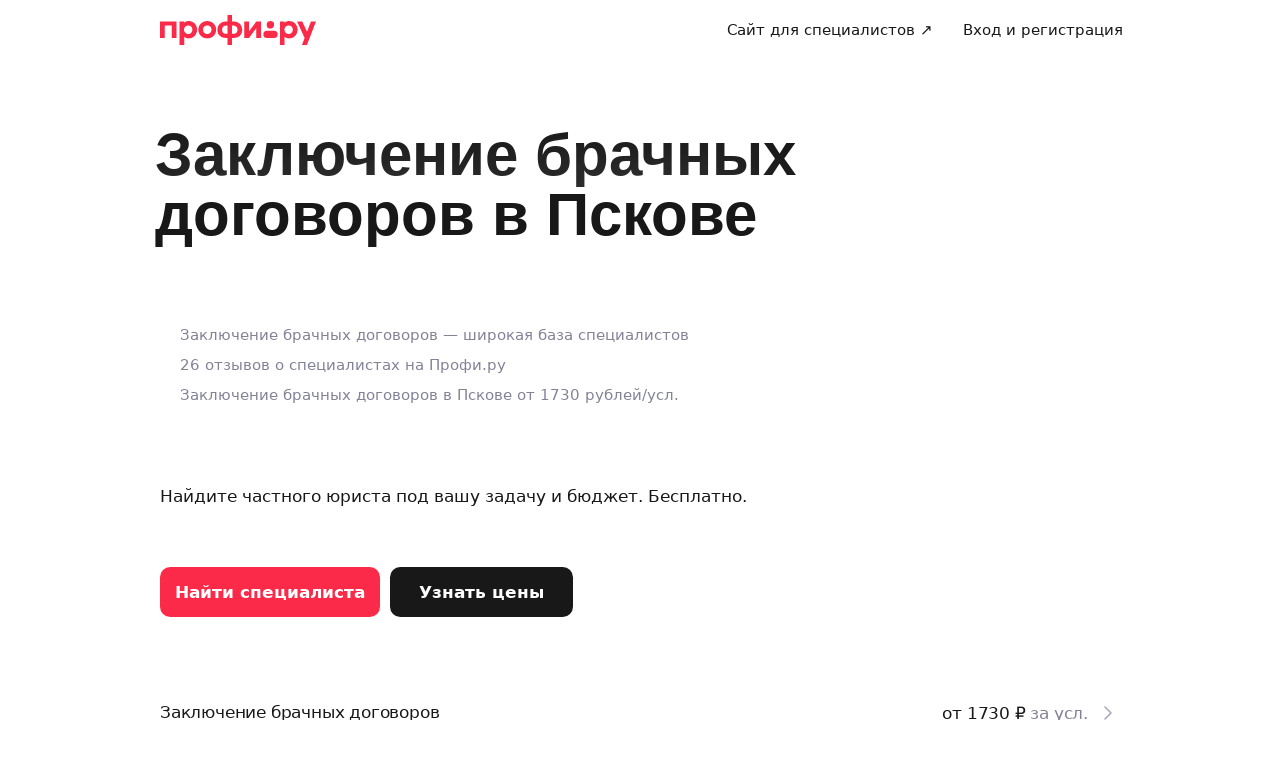

--- FILE ---
content_type: text/html; charset=utf-8
request_url: https://profi.ru/geo-pskov/buhgaltery_i_yuristy/brachnyi-dogovor/
body_size: 67408
content:
<!DOCTYPE html><html lang="ru"><head><meta charSet="utf-8" data-next-head=""/><meta charSet="utf-8"/><meta name="viewport" content="width=device-width, initial-scale=1.0, maximum-scale=3.0, user-scalable=yes, viewport-fit=contain" data-next-head=""/><meta property="og:type" content="website" data-next-head=""/><link rel="preload" href="/_next/static/media/logo_red.0734934e.svg" as="image" data-next-head=""/><title data-next-head="">Составление брачного договора в Пскове — 225 специалистов,   26 отзывов на Профи.ру</title><meta name="description" content="Вам нужна помощь в составлении брачного договора в Пскове? Услуги и консультации юриста по составлению брачного договора по цене ⭐ от 1730 рублей/усл. ⭐. Выбирайте лучших юристов по брачным договорам по ценам, рейтингам и реальным отзывам только на Профи.ру. ✅ К вашим услугам анкеты более 1 800 000 профессионалов ✅ На рынке с 2014 года. ✅ Более 13 000 000 клиентов" data-next-head=""/><meta name="keywords" content="Заключение брачных договоров" data-next-head=""/><meta name="news_keywords" content="Заключение брачных договоров" data-next-head=""/><meta name="theme-color" content="#fafafa" data-next-head=""/><link rel="canonical" href="https://profi.ru/geo-pskov/buhgaltery_i_yuristy/brachnyi-dogovor/" data-next-head=""/><meta name="twitter:card" content="summary_large_image" data-next-head=""/><meta property="og:image:width" content="1200" data-next-head=""/><meta property="og:image:height" content="630" data-next-head=""/><meta property="og:image" content="https://profi.ru/og-image?token=eyJhbGciOiJIUzI1NiIsInR5cCI6IkpXVCJ9.[base64].ZrzJFayT4b0IYB1kbg689iimoo0LublE1Tvrz4eSyRI" data-next-head=""/><meta property="og:site_name" content="Profi.ru" data-next-head=""/><meta property="og:locale" content="ru_RU" data-next-head=""/><meta property="og:title" content="225 лучших юристов Пскова на Профи" data-next-head=""/><meta property="og:description" content="Услуги юристов в Пскове от 1730 руб." data-next-head=""/><meta property="og:url" content="https://profi.ru/geo-pskov/buhgaltery_i_yuristy/brachnyi-dogovor/" data-next-head=""/><meta property="vk:image" content="https://profi.ru/og-image?token=eyJhbGciOiJIUzI1NiIsInR5cCI6IkpXVCJ9.[base64].ZrzJFayT4b0IYB1kbg689iimoo0LublE1Tvrz4eSyRI" data-next-head=""/><meta property="twitter:image" content="https://profi.ru/og-image?token=eyJhbGciOiJIUzI1NiIsInR5cCI6IkpXVCJ9.[base64].ZrzJFayT4b0IYB1kbg689iimoo0LublE1Tvrz4eSyRI" data-next-head=""/><link rel="alternate" href="https://profi.ru/geo-pskov/buhgaltery_i_yuristy/brachnyi-dogovor/" hrefLang="ru-ru" data-next-head=""/><meta http-equiv="X-UA-Compatible" content="IE=edge"/><meta http-equiv="Content-Language" content="ru_RU"/><meta name="apple-mobile-web-app-capable" content="no"/><meta name="format-detection" content="telephone=no"/><meta name="google" content="notranslate"/><link rel="icon" href="/profiru-favicon-16x16.ico?v=2" type="image/x-icon" sizes="16x16"/><link rel="icon" href="/profiru-favicon-32x32.ico?v=2" type="image/x-icon" sizes="32x32"/><link rel="apple-touch-icon-precomposed" sizes="152x152" href="/apple-touch-icon-152x152-red-precomposed.png"/><link rel="apple-touch-icon-precomposed" sizes="144x144" href="/apple-touch-icon-144x144-red-precomposed.png"/><link rel="apple-touch-icon-precomposed" sizes="120x120" href="/apple-touch-icon-120x120-red-precomposed.png"/><link rel="apple-touch-icon-precomposed" sizes="114x114" href="/apple-touch-icon-114x114-red-precomposed.png"/><link rel="apple-touch-icon-precomposed" sizes="76x76" href="/apple-touch-icon-76x76-red-precomposed.png"/><link rel="apple-touch-icon-precomposed" sizes="72x72" href="/apple-touch-icon-72x72-red-precomposed.png"/><link rel="apple-touch-icon-precomposed" href="/apple-touch-icon-red-precomposed.png"/><meta property="og:type" content="website"/><link rel="preload" href="/_next/static/css/35fb6c0d8c100629.css" as="style"/><link rel="preload" href="/_next/static/css/c9e784a8e95b2cc5.css" as="style"/><link rel="preload" href="/_next/static/css/f6462837d5fdddca.css" as="style"/><link rel="preload" href="/_next/static/css/5dc0fa50c4e58afa.css" as="style"/><link rel="preload" href="/_next/static/css/8a2a94719c62ddf2.css" as="style"/><link rel="preload" href="/_next/static/css/e54cd2163966d28d.css" as="style"/><script type="application/ld+json" data-next-head="">[{"@context":"http://schema.org/","@type":"BreadcrumbList","itemListElement":[{"@type":"ListItem","position":1,"name":"✅ Бухгалтеры и юристы","item":"https://profi.ru/geo-pskov/buhgaltery_i_yuristy/"},{"@type":"ListItem","position":2,"name":"✅ Услуги по заключению браков","item":"https://profi.ru/geo-pskov/buhgaltery_i_yuristy/zaklyuchenie-braka/"},{"@type":"ListItem","position":3,"name":"✅ Юрист по семейным делам","item":"https://profi.ru/geo-pskov/buhgaltery_i_yuristy/semeinoe-pravo/"},{"@type":"ListItem","position":4,"name":"✅ Юристы","item":"https://profi.ru/geo-pskov/buhgaltery_i_yuristy/jurist/"},{"@type":"ListItem","position":5,"name":"✅ Заключение брачных договоров","item":null}]},{"@context":"http://schema.org/","@type":"Product","brand":"Profi.ru","aggregateRating":{"@type":"AggregateRating","ratingValue":4.95,"reviewCount":4},"description":"Вам нужна помощь в составлении брачного договора в Пскове? Услуги и консультации юриста по составлению брачного договора по цене ⭐ от 1730 рублей/усл. ⭐. Выбирайте лучших юристов по брачным договорам по ценам, рейтингам и реальным отзывам только на Профи.ру. ✅ К вашим услугам анкеты более 1 800 000 профессионалов ✅ На рынке с 2014 года. ✅ Более 13 000 000 клиентов","name":"Составление брачного договора в Пскове — 225 специалистов,   26 отзывов на Профи.ру","image":"https://profi.ru/static/img/logo_red.svg","review":[]},{"@context":"https://schema.org","@type":"QAPage","mainEntity":{"@type":"Question","dateCreated":"2026-01-26T03:13:06.000Z","name":"заключение брачного договора","author":{"@type":"Person","name":"Иван Иванов"},"acceptedAnswer":{"@type":"Answer","author":{"@type":"Organization","name":"Профи"},"text":"⚡ Не надо искать и звонить 🚩 Частные специалисты ✅️ Настоящие отзывы"},"answerCount":1}}]</script><style id="critical-css">@font-face{font-family:Roboto;font-style:normal;font-weight:400;src:url('//cdn.profi.ru/profi-front-web/fonts/roboto/roboto-v27-latin-400.eot');src:local('Roboto'),local('Roboto-Regular'),url('//cdn.profi.ru/profi-front-web/fonts/roboto/roboto-v27-latin-400.eot?#iefix') format('embedded-opentype'),url('//cdn.profi.ru/profi-front-web/fonts/roboto/roboto-v27-latin-400.woff2') format('woff2'),url('//cdn.profi.ru/profi-front-web/fonts/roboto/roboto-v27-latin-400.woff') format('woff'),url('//cdn.profi.ru/profi-front-web/fonts/roboto/roboto-v27-latin-400.ttf') format('truetype');unicode-range:U+0000-00FF,U+0131,U+0152-0153,U+02BB-02BC,U+02C6,U+02DA,U+02DC,U+2000-206F,U+2074,U+20AC,U+2122,U+2191,U+2193,U+2212,U+2215,U+FEFF,U+FFFD}@font-face{font-family:Roboto;font-style:normal;font-weight:400;src:url('//cdn.profi.ru/profi-front-web/fonts/roboto/roboto-v27-cyryllic-400.eot');src:local('Roboto'),local('Roboto-Regular'),url('//cdn.profi.ru/profi-front-web/fonts/roboto/roboto-v27-cyryllic-400.eot?#iefix') format('embedded-opentype'),url('//cdn.profi.ru/profi-front-web/fonts/roboto/roboto-v27-cyryllic-400.woff2') format('woff2'),url('//cdn.profi.ru/profi-front-web/fonts/roboto/roboto-v27-cyryllic-400.woff') format('woff'),url('//cdn.profi.ru/profi-front-web/fonts/roboto/roboto-v27-cyryllic-400.ttf') format('truetype');unicode-range:U+0400-045F,U+0490-0491,U+04B0-04B1,U+2116}@font-face{font-family:Roboto;font-style:normal;font-weight:600;src:url('//cdn.profi.ru/profi-front-web/fonts/roboto/roboto-v27-latin-500.eot');src:local('Roboto Medium'),local('Roboto-Medium'),url('//cdn.profi.ru/profi-front-web/fonts/roboto/roboto-v27-latin-500.eot?#iefix') format('embedded-opentype'),url('//cdn.profi.ru/profi-front-web/fonts/roboto/roboto-v27-latin-500.woff2') format('woff2'),url('//cdn.profi.ru/profi-front-web/fonts/roboto/roboto-v27-latin-500.woff') format('woff'),url('//cdn.profi.ru/profi-front-web/fonts/roboto/roboto-v27-latin-500.ttf') format('truetype');unicode-range:U+0000-00FF,U+0131,U+0152-0153,U+02BB-02BC,U+02C6,U+02DA,U+02DC,U+2000-206F,U+2074,U+20AC,U+2122,U+2191,U+2193,U+2212,U+2215,U+FEFF,U+FFFD}@font-face{font-family:Roboto;font-style:normal;font-weight:600;src:url('//cdn.profi.ru/profi-front-web/fonts/roboto/roboto-v27-cyryllic-500.eot');src:local('Roboto Medium'),local('Roboto-Medium'),url('//cdn.profi.ru/profi-front-web/fonts/roboto/roboto-v27-cyryllic-500.eot?#iefix') format('embedded-opentype'),url('//cdn.profi.ru/profi-front-web/fonts/roboto/roboto-v27-cyryllic-500.woff2') format('woff2'),url('//cdn.profi.ru/profi-front-web/fonts/roboto/roboto-v27-cyryllic-500.woff') format('woff'),url('//cdn.profi.ru/profi-front-web/fonts/roboto/roboto-v27-cyryllic-500.ttf') format('truetype');unicode-range:U+0400-045F,U+0490-0491,U+04B0-04B1,U+2116}@font-face{font-family:Roboto;font-style:normal;font-weight:700;src:url('//cdn.profi.ru/profi-front-web/fonts/roboto/roboto-v27-latin-700.eot');src:local('Roboto Bold'),local('Roboto-Bold'),url('//cdn.profi.ru/profi-front-web/fonts/roboto/roboto-v27-latin-700.eot?#iefix') format('embedded-opentype'),url('//cdn.profi.ru/profi-front-web/fonts/roboto/roboto-v27-latin-700.woff2') format('woff2'),url('//cdn.profi.ru/profi-front-web/fonts/roboto/roboto-v27-latin-700.woff') format('woff'),url('//cdn.profi.ru/profi-front-web/fonts/roboto/roboto-v27-latin-700.ttf') format('truetype');unicode-range:U+0000-00FF,U+0131,U+0152-0153,U+02BB-02BC,U+02C6,U+02DA,U+02DC,U+2000-206F,U+2074,U+20AC,U+2122,U+2191,U+2193,U+2212,U+2215,U+FEFF,U+FFFD}@font-face{font-family:Roboto;font-style:normal;font-weight:700;src:url('//cdn.profi.ru/profi-front-web/fonts/roboto/roboto-v27-cyryllic-700.eot');src:local('Roboto Bold'),local('Roboto-Bold'),url('//cdn.profi.ru/profi-front-web/fonts/roboto/roboto-v27-cyryllic-700.eot?#iefix') format('embedded-opentype'),url('//cdn.profi.ru/profi-front-web/fonts/roboto/roboto-v27-cyryllic-700.woff2') format('woff2'),url('//cdn.profi.ru/profi-front-web/fonts/roboto/roboto-v27-cyryllic-700.woff') format('woff'),url('//cdn.profi.ru/profi-front-web/fonts/roboto/roboto-v27-cyryllic-700.ttf') format('truetype');unicode-range:U+0400-045F,U+0490-0491,U+04B0-04B1,U+2116}@font-face{font-family:ONY-FORM;font-style:normal;font-weight:400;src:url('//cdn.profi.ru/profi-front-web/fonts/ONY_FORM/ONY-FORM-New-Regular.woff2') format('woff2'),url('//cdn.profi.ru/profi-front-web/fonts/ONY_FORM/ONY-FORM-New-Regular.woff') format('woff')}@font-face{font-family:ONY-FORM;font-style:normal;font-weight:600;src:url('//cdn.profi.ru/profi-front-web/fonts/ONY_FORM/ONY-FORM-New-Medium.woff2') format('woff2'),url('//cdn.profi.ru/profi-front-web/fonts/ONY_FORM/ONY-FORM-New-Medium.woff') format('woff')}:root{--container-desktop-reset:-30px;--container-desktop-offset:30px;--container-mobile-reset:-20px;--container-mobile-offset:20px}body{background:var(--uikit-color-backgroundPrimary);color:var(--uikit-color-textPrimary);font-family:var(--uikit-font-fontFamily);font-size:var(--uikit-font-bodyM-fontSize);-webkit-font-smoothing:antialiased;line-height:1.33;-webkit-overflow-scrolling:touch;-webkit-tap-highlight-color:transparent;text-rendering:optimizespeed}body,html{width:100%;height:100%}#__next{display:flex;min-height:100%;flex-direction:column}body[data-fullscreen-profile]{overflow-y:hidden!important}ol,ul{padding:0;list-style:none}blockquote,body,dd,dl,figcaption,figure,h1,h2,h3,h4,h5,h6,li,ol,p,ul{margin:0}button,input,select,textarea{font-family:var(--ui-font-family)}@media (prefers-reduced-motion:reduce){*{animation-duration:0s!important;animation-iteration-count:1!important;scroll-behavior:auto!important;transition-duration:0s!important}}.ui_2SXfw{color:#181818;color:var(--ui-color-text)}.ui_1pcoM{color:#838398;color:var(--ui-color-text-muted)}.ui_2nG75{color:#c9c9dd;color:var(--ui-color-text-disabled)}.ui_t3Fl-{color:#fff;color:var(--ui-color-primaryInverse)}.ui_1aPku,.ui_UlWF3{text-align:center}.ui_2K0mm{border-radius:4px;min-height:1rem;color:transparent}.ui_3lNQq{font-family:ONY-FORM,-apple-system,BlinkMacSystemFont,Roboto,Arial,sans-serif;font-family:var(--ui-font-family-secondary);font-size:32px;font-size:var(--ui-text-size-3xl-laptop);line-height:40px;line-height:var(--ui-text-lineHeight-3xl-laptop)}@media (min-width:1024px){.ui_3lNQq{font-size:40px;font-size:var(--ui-text-size-3xl-desktop);line-height:44px;line-height:var(--ui-text-lineHeight-3xl-desktop)}}.ui_3PGJ5{font-family:ONY-FORM,-apple-system,BlinkMacSystemFont,Roboto,Arial,sans-serif;font-family:var(--ui-font-family-secondary);font-size:40px;font-size:var(--ui-text-size-4xl-laptop);line-height:44px;line-height:var(--ui-text-lineHeight-4xl-laptop)}@media (min-width:1024px){.ui_3PGJ5{font-size:60px;font-size:var(--ui-text-size-4xl-desktop);line-height:60px;line-height:var(--ui-text-lineHeight-4xl-desktop)}}.ui_9c6iR{font-family:ONY-FORM,-apple-system,BlinkMacSystemFont,Roboto,Arial,sans-serif;font-family:var(--ui-font-family-secondary);font-size:60px;font-size:var(--ui-text-size-5xl-laptop);line-height:60px;line-height:var(--ui-text-lineHeight-5xl-laptop)}@media (min-width:1024px){.ui_9c6iR{font-size:80px;font-size:var(--ui-text-size-5xl-desktop);line-height:80px;line-height:var(--ui-text-lineHeight-5xl-desktop);letter-spacing:-2px;letter-spacing:var(--ui-text-letterSpacing-5xl-desktop)}}.ui_1iXtc{position:relative;flex-shrink:0}.ui_13AKO{width:100%;height:100%;overflow:hidden;display:flex;justify-content:center;align-items:center}.ui_1q2aA{background:#eff1f8;background:var(--ui-color-light)}.ui_2-COb{width:100%;height:100%;object-fit:cover;object-position:top}.ui_LqpiJ{position:absolute;right:0;bottom:0;border:2px solid #fff;width:.25em;height:.25em;border-radius:50%;background:#1bb577;background:var(--ui-color-success);-webkit-transform:translate(.25em,.25em);transform:translate(.25em,.25em)}.ui_4LhNz{width:1.8em;height:1.8em}.ui_4LhNz .ui_13AKO{border-radius:50%}.ui_4LhNz .ui_LqpiJ{right:12%;bottom:12%}.ui_j6qVY{width:2.222em;height:2.888em}.ui_j6qVY .ui_13AKO{border-radius:8px;border-radius:var(--ui-border-radius-s)}.ui_j6qVY .ui_LqpiJ{right:5%;bottom:5%}.ui_3YUp5{width:90px;height:120px}.ui_3aCMg{width:120px;height:160px}.ui_4LhNz.ui_3YUp5{height:90px}.ui_Kv-Kl{margin:0 auto;padding:0 20px;box-sizing:border-box}@media (min-width:732px){.ui_Kv-Kl{max-width:1020px;padding:0 30px}}@media (min-width:1281px){.ui_Kv-Kl{max-width:1200px}}.ui_1q6sj{margin:0 -10px;display:flex;flex-wrap:wrap;box-sizing:border-box}@media (min-width:732px){.ui_1q6sj{margin:0 -30px}}.ui_1liXe{padding:0 10px;flex:1 0 0%;box-sizing:border-box}.ui_2RA0g{flex:0 0 auto;width:8.3333333333%}.ui_39-xl{margin-left:8.3333333333%}.ui_uG-cG{flex:0 0 auto;width:16.6666666667%}.ui_1UAXC{margin-left:16.6666666667%}.ui_3FJ0s{flex:0 0 auto;width:25%}.ui_mwOq9{margin-left:25%}.ui_2wcOv{flex:0 0 auto;width:33.3333333333%}.ui_2uxGb{margin-left:33.3333333333%}.ui_1Ybke{flex:0 0 auto;width:41.6666666667%}.ui_2KfqY{margin-left:41.6666666667%}.ui_2SJG6{flex:0 0 auto;width:50%}.ui_h4DID{margin-left:50%}.ui_1BKvT{flex:0 0 auto;width:58.3333333333%}.ui_1kKLf{margin-left:58.3333333333%}.ui_2BO_3{flex:0 0 auto;width:66.6666666667%}.ui_Acmna{margin-left:66.6666666667%}.ui_3mEDq{flex:0 0 auto;width:75%}.ui_pDNAq{margin-left:75%}.ui_3P_kt{flex:0 0 auto;width:83.3333333333%}.ui_2T2BY{margin-left:83.3333333333%}.ui_1ake-{flex:0 0 auto;width:91.6666666667%}.ui_3uycp{margin-left:91.6666666667%}.ui_31jh7{flex:0 0 auto;width:100%}.ui_hR7B_{margin-left:100%}@media (min-width:732px){.ui_1liXe{padding:0 30px}.ui_3wTMU{flex:0 0 auto;width:8.3333333333%}.ui_1EB6y{margin-left:8.3333333333%}.ui_1Ys0A{flex:0 0 auto;width:16.6666666667%}.ui_Hfm22{margin-left:16.6666666667%}.ui_1wfQq{flex:0 0 auto;width:25%}.ui_2yiAw{margin-left:25%}.ui_Xn2QY{flex:0 0 auto;width:33.3333333333%}.ui_2HlyD{margin-left:33.3333333333%}.ui_3zE_e{flex:0 0 auto;width:41.6666666667%}.ui_1DJGi{margin-left:41.6666666667%}.ui_1mFq_{flex:0 0 auto;width:50%}.ui_3tUbf{margin-left:50%}.ui_3YQny{flex:0 0 auto;width:58.3333333333%}.ui_1gOO4{margin-left:58.3333333333%}.ui_Tlfx3{flex:0 0 auto;width:66.6666666667%}.ui_2-DhM{margin-left:66.6666666667%}.ui_lI3Cv{flex:0 0 auto;width:75%}.ui_21j0J{margin-left:75%}.ui_H4_3u{flex:0 0 auto;width:83.3333333333%}.ui_2Z1eM{margin-left:83.3333333333%}.ui_1SvZo{flex:0 0 auto;width:91.6666666667%}.ui_3a09q{margin-left:91.6666666667%}.ui_3YbMk{flex:0 0 auto;width:100%}.ui_1oFY1{margin-left:100%}}@media (min-width:1024px){.ui_3FlYJ{flex:0 0 auto;width:8.3333333333%}.ui_BzTQ2{margin-left:8.3333333333%}.ui_1k4rk{flex:0 0 auto;width:16.6666666667%}.ui_HLNFN{margin-left:16.6666666667%}.ui_1726q{flex:0 0 auto;width:25%}.ui_22Ear{margin-left:25%}.ui_3YM_t{flex:0 0 auto;width:33.3333333333%}.ui_22S93{margin-left:33.3333333333%}.ui_1eyul{flex:0 0 auto;width:41.6666666667%}.ui_OUzMv{margin-left:41.6666666667%}.ui_6Bn9V{flex:0 0 auto;width:50%}.ui_2A7Dk{margin-left:50%}.ui_1kJL1{flex:0 0 auto;width:58.3333333333%}.ui_2FRY2{margin-left:58.3333333333%}.ui_1-hwM{flex:0 0 auto;width:66.6666666667%}.ui_2H0-H{margin-left:66.6666666667%}.ui_M75J_{flex:0 0 auto;width:75%}.ui_35Aao{margin-left:75%}.ui_26v5V{flex:0 0 auto;width:83.3333333333%}.ui_TROnX{margin-left:83.3333333333%}.ui_1isY3{flex:0 0 auto;width:91.6666666667%}.ui_3csVP{margin-left:91.6666666667%}.ui_2hN2r{flex:0 0 auto;width:100%}.ui_3LtDb{margin-left:100%}}@media (min-width:1280px){.ui_1WBEz{flex:0 0 auto;width:8.3333333333%}.ui_2qTuH{margin-left:8.3333333333%}.ui_q6hyH{flex:0 0 auto;width:16.6666666667%}.ui_10Pt6{margin-left:16.6666666667%}.ui_3siqY{flex:0 0 auto;width:25%}.ui_gkw9Q{margin-left:25%}.ui_2cwqa{flex:0 0 auto;width:33.3333333333%}.ui_1EGYE{margin-left:33.3333333333%}.ui_15-NW{flex:0 0 auto;width:41.6666666667%}.ui_o9Bac{margin-left:41.6666666667%}.ui_30JOP{flex:0 0 auto;width:50%}.ui_o73Aa{margin-left:50%}.ui_2q_dn{flex:0 0 auto;width:58.3333333333%}.ui_1KVTg{margin-left:58.3333333333%}.ui_3Ky-N{flex:0 0 auto;width:66.6666666667%}.ui_3lFbI{margin-left:66.6666666667%}.ui_3D3LI{flex:0 0 auto;width:75%}.ui_2dq2v{margin-left:75%}.ui_1icgP{flex:0 0 auto;width:83.3333333333%}.ui_242VF{margin-left:83.3333333333%}.ui_xzIHf{flex:0 0 auto;width:91.6666666667%}.ui_Fa2Fk{margin-left:91.6666666667%}.ui_3s6k5{flex:0 0 auto;width:100%}.ui_20Ub-{margin-left:100%}}.ui_2QW3c{font:inherit;position:relative;border:none;font-weight:600;border-radius:.6em;line-height:1em;cursor:pointer;display:inline-flex;justify-content:center;align-items:center;outline:0;text-decoration:none}.ui_2QW3c[disabled]{cursor:default}.ui_2QW3c:active:not([disabled]){opacity:.85}.ui_2QW3c.ui__sBR4{border-radius:50%;justify-content:center;align-items:center;min-height:0;padding:0}.ui_2QW3c.ui__sBR4 .ui_3vUWP{display:inline-flex}.ui_3vUWP{display:flex;text-align:left;flex-grow:1}.ui_3lsDn,.ui_3vUWP{justify-content:center}.ui_3lsDn{flex-shrink:0;display:inline-flex;align-items:center}.ui_C-Tod{margin-right:.3em}.ui_2Abw3{background-color:#fa2a48;background-color:var(--ui-color-primary)}.ui_2Abw3,.ui_2Abw3:hover:not([disabled]){color:#fff;color:var(--ui-color-primaryInverse)}.ui_2Abw3:hover:not([disabled]){background-color:#e2223d;background-color:var(--ui-color-primaryState)}.ui_2Abw3[disabled]{color:#ff9099;color:var(--ui-color-primaryInverseState)}.ui_2vz2O{background-color:#181818;background-color:var(--ui-color-secondary)}.ui_2vz2O,.ui_2vz2O:hover:not([disabled]){color:#fff;color:var(--ui-color-secondaryInverse)}.ui_2vz2O:hover:not([disabled]){background-color:#3b3b3b;background-color:var(--ui-color-secondaryState)}.ui_2vz2O[disabled]{color:#666;color:var(--ui-color-secondaryInverseState)}.ui_2VriV{background-color:#eff1f8;background-color:var(--ui-color-light)}.ui_2VriV,.ui_2VriV:hover:not([disabled]){color:#181818;color:var(--ui-color-lightInverse)}.ui_2VriV:hover:not([disabled]){background-color:#e7e9f4;background-color:var(--ui-color-lightState)}.ui_2VriV[disabled]{color:#838398;color:var(--ui-color-lightInverseState)}.ui_7LGOn{background-color:#fff;background-color:var(--ui-color-primaryInverse);box-shadow:0 5px 30px 0 rgba(0,0,0,.15)}.ui_7LGOn,.ui_7LGOn:hover:not([disabled]){color:#181818;color:var(--ui-color-lightInverse)}.ui_7LGOn:hover:not([disabled]){box-shadow:0 2px 20px 0 rgba(0,0,0,.25)}.ui_7LGOn[disabled]{box-shadow:none;color:#838398;color:var(--ui-color-lightInverseState)}.ui_1MjKu{background-color:transparent}.ui_1MjKu,.ui_1MjKu:hover:not([disabled]){color:#181818;color:var(--ui-color-lightInverse)}.ui_1MjKu:hover:not([disabled]){background-color:#eff1f8;background-color:var(--ui-color-light)}.ui_1MjKu[disabled]{color:#838398;color:var(--ui-color-lightInverseState)}.ui_TnTwL{background-color:var(--ui-color-facebook);color:#fff}.ui_TnTwL:hover:not([disabled]){color:#fff;background-color:var(--ui-color-fb-hover)}.ui_TnTwL:active:not([disabled]){background-color:var(--ui-color-fb-active)}.ui_1YROP{background-color:#fc0;background-color:var(--ui-color-ya)}.ui_1YROP,.ui_1YROP:hover:not([disabled]){color:#000}.ui_1L6DH{background-color:#2787f5;background-color:var(--ui-color-vk);color:#fff}.ui_1L6DH:hover:not([disabled]){color:#fff;background-color:var(--ui-color-vk-hover)}.ui_1L6DH:active:not([disabled]){background-color:var(--ui-color-vk-active)}.ui_3Yi-C{padding:0 15px;min-height:35px;font-size:13px;font-size:var(--ui-text-size-s)}.ui_3Yi-C.ui__sBR4{width:30px;height:30px;font-size:16px}.ui_3aY4S{padding:0 15px;min-height:40px;font-size:15px;font-size:var(--ui-text-size-m)}.ui_3aY4S.ui__sBR4{width:40px;height:40px;font-size:20px}.ui__HiyL{padding:0 15px;min-height:50px;font-size:17px;font-size:var(--ui-text-size-l)}.ui__HiyL.ui__sBR4{width:50px;height:50px;font-size:22px}.ui__sBR4{border-radius:50px}.ui_2QS_i{width:100%;display:flex;box-sizing:border-box}.ui_1HJJN,.ui_2-Fsq{display:inline-flex;flex-shrink:0}.ui_1HJJN{padding-right:7px}.ui_2-Fsq{padding-left:7px}.ui_2m_jv{color:#181818;color:var(--ui-color-link);text-decoration:none;background:0 0;padding:0;min-height:inherit}.ui_2m_jv.ui_JPWCL{line-height:1.33em;border-radius:0;box-shadow:inset 0 -1px 0 #d9d9d9;box-shadow:var(--ui-link-shadow)}.ui_2m_jv.ui_JPWCL:hover{box-shadow:inset 0 -1px 0 rgba(224,25,53,.3);box-shadow:var(--ui-link-shadowState)}.ui_2m_jv[disabled]{color:#838398;color:var(--ui-color-lightInverseState)}.ui_2m_jv:hover{color:#fa2a48;color:var(--ui-color-primary)}.ui_3vOd5{font-weight:400}.ui_Iolb_{background-color:transparent;color:transparent}.ui_Iolb_.ui_3vUWP{border-radius:4px}.ui_Iolb_:hover:not([disabled]){color:transparent;background-color:transparent}.ui_RUI6k{cursor:default;pointer-events:none}.ui_RUI6k .ui_1HJJN,.ui_RUI6k .ui_2-Fsq,.ui_RUI6k .ui_3vUWP{opacity:0}.ui_12ZrK{position:absolute;top:50%;left:50%;-webkit-animation:ui_1izCw .8s linear infinite;animation:ui_1izCw .8s linear infinite;-webkit-transform:translate(-50%,-50%);transform:translate(-50%,-50%)}@-webkit-keyframes ui_1izCw{0%{-webkit-transform:translate(-50%,-50%) rotate(0);transform:translate(-50%,-50%) rotate(0)}to{-webkit-transform:translate(-50%,-50%) rotate(1turn);transform:translate(-50%,-50%) rotate(1turn)}}@keyframes ui_1izCw{0%{-webkit-transform:translate(-50%,-50%) rotate(0);transform:translate(-50%,-50%) rotate(0)}to{-webkit-transform:translate(-50%,-50%) rotate(1turn);transform:translate(-50%,-50%) rotate(1turn)}}.ui_31D0O{width:100%;min-width:250px;color:#181818;color:var(--ui-color-secondary);box-sizing:border-box}.ui_vTS0Y{display:flex;align-items:center;justify-content:space-between;font-size:17px;font-size:var(--ui-text-size-l);font-weight:600;line-height:22px;line-height:var(--ui-text-lineHeight-l)}.ui_7m8NV{flex-grow:1;padding:9px 10px}.ui_3or96{order:-1;text-align:left}.ui_1y2xL{text-align:center}.ui_1wqni{order:1;text-align:right}.ui_371fF{flex:none;font-size:17px;font-size:var(--ui-text-size-l)}.ui_3yBz0{visibility:hidden}.ui_4r-9x{width:100%;table-layout:fixed;border-collapse:collapse}.ui_PMKUb{position:relative;padding:3px 0 12px;font-size:13px;font-size:var(--ui-text-size-s);font-weight:600;line-height:16px;line-height:var(--ui-text-lineHeight-s)}.ui_PMKUb:after{content:"";position:absolute;bottom:1px;left:0;right:0;height:1px;background:#e8e8f4;background:var(--ui-border-color);opacity:.5}.ui_3f3AO{width:15%}.ui_3bPvt{padding:7px 0 9px;background:0 0;border-radius:8px;border-radius:var(--ui-border-radius-m);font-size:15px;font-size:var(--ui-text-size-m);line-height:20px;line-height:var(--ui-text-lineHeight-m);text-align:center;cursor:pointer;-webkit-user-select:none;-ms-user-select:none;user-select:none}.ui_3bPvt:hover:not(.ui_2oW8z){background:#eff1f8;background:var(--ui-color-light)}.ui_1Hx1M{font-weight:600}.ui_2oW8z{color:#838398;color:var(--ui-color-lightInverseState);cursor:default}.ui_ej7qc{background:#181818;background:var(--ui-color-secondary);color:#fff;color:var(--ui-color-secondaryInverse);font-weight:600}.ui_ej7qc:hover:not(.ui_2oW8z){background:#3b3b3b;background:var(--ui-color-secondaryState)}.ui_ej7qc.ui_2oW8z{color:#666;color:var(--ui-color-secondaryInverseState)}.ui_3Cs-h{display:flex;justify-content:space-between;flex-wrap:wrap}@media screen and (min-width:732px){.ui_3Cs-h{flex-wrap:nowrap}.ui_3QAaB{flex:1 1 auto}.ui_3QAaB:not(:last-of-type){margin-right:30px}}.ui_2yWhm{cursor:pointer}.ui_1Vx4e{opacity:0;visibility:hidden;position:absolute;pointer-events:none;z-index:100}.ui_1Vx4e.ui_2E6--{right:0}.ui_1Vx4e.ui_1pSl3,.ui_1Vx4e.ui_2E6--{top:100%;padding-top:5px;-webkit-transform:translate3d(0,10px,0);transform:translate3d(0,10px,0)}.ui_1Vx4e.ui_1pSl3{left:0}.ui_1Vx4e.ui_3OqQA{left:0}.ui_1Vx4e.ui_1QRZi,.ui_1Vx4e.ui_3OqQA{bottom:100%;padding-bottom:5px;-webkit-transform:translate3d(0,-10px,0);transform:translate3d(0,-10px,0)}.ui_1Vx4e.ui_1QRZi{right:0}.ui_1Vx4e.ui_3szt2{bottom:0;left:0;-webkit-transform:translate3d(0,10px,0);transform:translate3d(0,10px,0)}.ui_1Vx4e.ui_1HH81{-webkit-transform:translateZ(0);transform:translateZ(0);opacity:1;visibility:visible;pointer-events:auto}.ui_1ILNl{display:block;min-width:100%}.ui_1ZTCd{transition:opacity .15s,visibility .15s,-webkit-transform .15s;transition:transform .15s,opacity .15s,visibility .15s;transition:transform .15s,opacity .15s,visibility .15s,-webkit-transform .15s}.ui_2gTjQ{box-shadow:0 5px 30px rgba(0,0,0,.05);box-shadow:var(--ui-box-shadow);display:flex;justify-content:flex-start;flex-direction:column;background:#fff;background:var(--ui-bg-default);border-radius:12px;border-radius:var(--ui-border-radius-l);padding:5px;max-width:450px;min-width:300px}.ui_1Y17I{padding:0}.ui_tQIV6:before{left:50px}.ui_2O20K:before{right:50px}.ui_33HPb,.ui_Z643L{position:relative}.ui_Z643L{display:inline-flex;background:#eff1f8;background:var(--ui-color-light);border:1px solid transparent;color:#181818;color:var(--ui-color-lightInverse);box-sizing:border-box}.ui_1Pr0i{display:flex;justify-content:flex-start;flex-wrap:wrap;width:100%}.ui_Z643L:not(.ui_PGl8I):hover{background:#e7e9f4;background:var(--ui-color-lightState)}.ui_PGl8I{color:#c9c9dd;color:var(--ui-color-disabled)}.ui_kMDKc{border-color:#ffad0b;border-color:var(--ui-color-warning)}.ui_318XF{padding:8px 14px 9px;border-radius:8px;border-radius:var(--ui-border-radius-s);font-size:13px;font-size:var(--ui-text-size-s);font-weight:400;line-height:16px;line-height:var(--ui-text-lineHeight-s)}.ui_2rTnS{padding:8px 14px 10px;border-radius:8px;border-radius:var(--ui-border-radius-m);font-size:15px;font-size:var(--ui-text-size-m);font-weight:400;line-height:20px;line-height:var(--ui-text-lineHeight-m)}.ui_2XeA9{padding:6px 14px 10px}.ui_2XeA9,.ui_3nXFW{border-radius:12px;border-radius:var(--ui-border-radius-l)}.ui_3nXFW{padding:12px 14px 14px;font-size:17px;font-size:var(--ui-text-size-l);font-weight:400;line-height:22px;line-height:var(--ui-text-lineHeight-l)}.ui_1ME_V{padding:9px 14px 10px}.ui_3dBxZ{padding:18px 19px 19px;border-radius:12px;border-radius:var(--ui-border-radius-xl);font-size:22px;font-size:var(--ui-text-size-xl);font-weight:600;line-height:28px;line-height:var(--ui-text-lineHeight-xl)}.ui_dQatb{display:inline-flex;align-items:baseline;box-sizing:border-box;width:100%}.ui_2qhBo{position:relative;flex:auto;display:block;min-width:0;width:100%}.ui_2-v65{padding-top:17px}.ui_XdSOf{flex-wrap:wrap}.ui_197yH,.ui_2jU8E{display:inline-flex;flex-wrap:wrap;max-width:100%;height:100%;flex:none;line-height:inherit;white-space:nowrap;color:#838398;color:var(--ui-color-lightInverseState)}.ui_2jU8E{align-self:flex-start;margin-right:7px}.ui_2jU8E>svg{margin-top:3px}.ui_197yH{align-self:stretch;align-items:center;margin-left:7px}.ui_IaLFg{position:absolute;left:0;display:inline-block;width:100%;padding-bottom:1px;color:#838398;color:var(--ui-color-lightInverseState);font:inherit;white-space:nowrap;text-overflow:ellipsis;overflow:hidden;vertical-align:middle;-webkit-transform:translate3d(0,-8px,0);transform:translate3d(0,-8px,0);-webkit-transform-origin:0 0;transform-origin:0 0;transition-property:font-size,line-height,-webkit-transform;transition-property:font-size,line-height,transform;transition-property:font-size,line-height,transform,-webkit-transform;transition-duration:.1s;transition-timing-function:ease-in-out;will-change:font-size,line-height,transform;pointer-events:none}.ui_1YiIk{font-size:13px;line-height:17px;-webkit-transform:translate3d(0,-16px,0);transform:translate3d(0,-16px,0)}.ui_27dTD{margin:0;padding:0;background:0 0;border:0;outline:0;color:inherit;font:inherit;overflow:visible;width:100%;max-width:100%}.ui_27dTD::-webkit-inner-spin-button,.ui_27dTD::-webkit-outer-spin-button{-webkit-appearance:none;margin:0}.ui_27dTD[type=number]{-moz-appearance:textfield}.ui_27dTD::-webkit-input-placeholder{color:#838398;color:var(--ui-color-lightInverseState);font-weight:400;opacity:1}.ui_27dTD:-ms-input-placeholder{color:#838398;color:var(--ui-color-lightInverseState);font-weight:400;opacity:1}.ui_27dTD::placeholder{color:#838398;color:var(--ui-color-lightInverseState);font-weight:400;opacity:1}.ui_27dTD:disabled{-webkit-text-fill-color:#c9c9dd;-webkit-text-fill-color:var(--ui-color-disabled);opacity:1}.ui_4CxXL{margin:0;padding:0;background:0 0;border:0;outline:0;color:inherit;font:inherit;resize:none;overflow:auto;width:100%;max-width:100%;vertical-align:middle}.ui_4CxXL::-webkit-input-placeholder{color:#838398;color:var(--ui-color-lightInverseState);font-weight:400;opacity:1}.ui_4CxXL:-ms-input-placeholder{color:#838398;color:var(--ui-color-lightInverseState);font-weight:400;opacity:1}.ui_4CxXL::placeholder{color:#838398;color:var(--ui-color-lightInverseState);font-weight:400;opacity:1}.ui_4CxXL:disabled{-webkit-text-fill-color:#c9c9dd;-webkit-text-fill-color:var(--ui-color-disabled);opacity:1}.ui_H3t8P{position:relative;width:100%}.ui_dPZf2{position:relative;z-index:2}.ui_3_4Zb{position:absolute;top:0;bottom:0;left:0;right:0;z-index:1;display:flex;align-items:center}.ui_vLaDY{margin-right:4px;opacity:0;flex:0 1 auto;min-width:1px}.ui_12_XY{color:transparent}.ui_bUFe9{display:flex;justify-content:flex-start;align-items:center;height:100%}.ui_2gMND{margin:0 -2px 0 10px}.ui_2x406{left:15px;width:16px;height:11px;border-radius:2px;background:50% no-repeat transparent;background-image:url(https://cdn.profi.ru/profi-front-web/profi-design-system/bare-phone-input-flags.png);flex-shrink:0}.ui_2OMHN{background:linear-gradient(-180deg,#fff 33.3%,#1653ef 0,#1653ef 66.6%,#ee1b39 0)}.ui_3ZWhi{background:linear-gradient(-180deg,#005bbb,#005bbb 50%,#ffd500 0)}.ui_en81o{background-position:-16px 0}.ui_IYGp9{background-position:-32px 0}.ui_1b8rW{background-position:-48px 0}.ui_qKG-0{background-position:-96px 0}.ui_hCOT3{background-position:-112px 0}.ui_1bYpK{background-position:-144px 0}.ui_3iH6Q{background-position:-176px 0}.ui_2fYTc{background-position:-192px 0}.ui_1yzO4{background-position:-208px 0}.ui_3U1h7{background-position:-224px 0}.ui_2FswN{background-position:-240px 0}.ui_1dEOL{background-position:0 -11px}.ui_2Azj_{background-position:-16px -11px}.ui_3a4ri{background-position:-32px -11px}.ui_3-e9B{background-position:-64px -11px}.ui_2VJH3{background-position:-80px -11px}.ui_2ILCf{background-position:-144px -11px}.ui_3jtIq{background-position:-160px -11px}.ui_3DTub{background-position:-176px -11px}.ui_U-U3L{background-position:-192px -11px}.ui_eRyck{background-position:-240px -11px}.ui_3jbFS{background-position:0 -22px}.ui_UGJpc{background-position:-16px -22px}.ui_23cl7{background-position:-80px -22px}.ui_8kmVH{background-position:-128px -22px}.ui_1UXif{background-position:-160px -22px}.ui_2jyNN{background-position:-176px -22px}.ui_2DIe_{background-position:-208px -22px}.ui_128vY{background-position:0 -33px}.ui_3xFfm{background-position:-16px -33px}.ui_3r-HP{background-position:-32px -33px}.ui_1Ky0B{background-position:-64px -33px}.ui_2vr-F{background-position:-80px -33px}.ui_8hg48{background-position:-96px -33px}.ui_1_ICM{background-position:-128px -33px}.ui_17q2L{background-position:-144px -33px}.ui_26hZS{background-position:-160px -33px}.ui_3ANmK{background-position:-192px -33px}.ui_tgqUE{background-position:-224px -33px}.ui_yVemn{background-position:-240px -33px}.ui_2KPfL,.ui_2SH6J,.ui_2UBl5{background-position:-48px -44px}.ui_21VHx{background-position:-80px -44px}.ui_2eCHD{background-position:-96px -44px}.ui_Le9no{background-position:-112px -44px}.ui_2d5Nc{background-position:-128px -44px}.ui_3R3-Z{background-position:-224px -44px}.ui_1VVKd{background-position:0 -55px}.ui_35UeV{background-position:-16px -55px}.ui_huszI{background-position:-32px -55px}.ui_1JZJx{background-position:-80px -55px}.ui_1CnsJ{background-position:-96px -55px}.ui_1wPLu{background-position:-112px -55px}.ui_1F95_{background-position:-128px -55px}.ui_P9825{background-position:-144px -55px}.ui_3FwlV{background-position:-160px -55px}.ui_dsP3l{background-position:-176px -55px}.ui_34Jzk{background-position:-192px -55px}.ui_1fzBA{background-position:-208px -55px}.ui_gmldl{background-position:-224px -55px}.ui_3FCxS{background-position:-240px -55px}.ui_2LAYF{background-position:0 -66px}.ui_AEYb5{background-position:-16px -66px}.ui_2VKPT{background-position:-32px -66px}.ui_15oDN{background-position:-48px -66px}.ui_251QA{background-position:-64px -66px}.ui_swUvg{background-position:-80px -66px}.ui_nOJjF{background-position:-112px -66px}.ui_fw2yu{background-position:-128px -66px}.ui_3EjK-{background-position:-128px -154px}.ui_2wJLB{background-position:-208px -66px}.ui_1fgcT{background-position:-224px -66px}.ui_3AZ_I{background-position:-240px -66px}.ui_1T-u-{background-position:0 -77px}.ui_3eFq6{background-position:-16px -77px}.ui_2-ih7{background-position:-32px -77px}.ui_2MfMR{background-position:-64px -77px}.ui_3thMI{background-position:-80px -77px}.ui_2i0R9{background-position:-128px -77px}.ui_1TTjy{background-position:-144px -77px}.ui_1EgGz{background-position:-160px -77px}.ui_29Sjh{background-position:-208px -77px}.ui_12UNz{background-position:-224px -77px}.ui_1EAIu{background-position:-112px -154px;height:12px}.ui_25bIZ{background-position:-16px -88px}.ui_30Zif{background-position:-32px -88px}.ui_1eBdG{background-position:-64px -88px}.ui_1b1Ze{background-position:-80px -88px}.ui_3-KHO{background-position:-96px -88px}.ui_2RaB5{background-position:-176px -88px}.ui_2q22B{background-position:-208px -88px}.ui_TTenA{background-position:-240px -88px}.ui_aWA_P{background-position:0 -99px}.ui_jHp7R{background-position:-112px -99px}.ui_2Wlh-,.ui_azYU7{background-position:-128px -99px}.ui_q9C6Z{background-position:-144px -99px}.ui_Flpfu{background-position:-160px -99px}.ui_2b5a7{background-position:-208px -99px}.ui_GiV37{background-position:-224px -99px}.ui_1fux6{background-position:-240px -99px}.ui_HgMRd{background-position:0 -110px}.ui_4eYy0{background-position:-16px -110px}.ui_2nnno{background-position:-48px -110px}.ui_34WvF{background-position:-64px -110px}.ui_2dWhW{background-position:-80px -110px}.ui_h8_4j{background-position:-112px -110px}.ui_15n3F{background-position:-128px -110px}.ui_1iflF{background-position:-144px -110px}.ui_2Gzvu{background-position:-176px -110px}.ui_2Yl4d{background-position:-192px -110px}.ui_3NwGB{background-position:-224px -110px}.ui_VHcEL{background-position:-240px -110px}.ui_2x1H8{background-position:-32px -121px}.ui_CqiYi{background-position:-48px -121px}.ui_udOOJ{background-position:-96px -121px}.ui_1PA6J{background-position:-112px -121px}.ui_1RlBg{background-position:-144px -121px}.ui_HaWXX{background-position:-160px -121px}.ui_167BX{background-position:-192px -121px}.ui_2Mj9f{background-position:-240px -121px}.ui_3ftqC{background-position:-32px -132px}.ui_-tjKW{background-position:-64px -132px}.ui_3k6TX{background-position:-144px -132px}.ui_kYy0f{background-position:-160px -132px}.ui_moqGY{background-position:-208px -132px}.ui_1wnyq{background-position:0 -143px}.ui_fxq16{background-position:-48px -143px}.ui_19uFz{background-position:-112px -143px}.ui_3Ugfl{background-position:-128px -143px}.ui_2fCYF{background-position:-144px -143px}.ui_nXZRt{background-position:-160px -143px}.ui_2ax04{background-position:-192px -143px}.ui_QnUyn{background-position:-240px -143px}.ui_1hrVD{display:inline-flex;cursor:pointer;-webkit-user-select:none;-ms-user-select:none;user-select:none}.ui_3DQw_{display:flex;flex-shrink:0;align-items:center;justify-content:center;color:transparent;background-color:#eff1f8;background-color:var(--ui-color-light);transition:background-color .3s;box-sizing:border-box}.ui_2coIT{width:15px;width:var(--ui-text-size-m);height:15px;height:var(--ui-text-size-m);border-radius:3.21429px;font-size:9px}.ui_2ClJz{width:17px;width:var(--ui-text-size-l);height:17px;height:var(--ui-text-size-l);border-radius:4px;font-size:12px;font-size:var(--ui-text-size-xs)}.ui_1yp0o{width:22px;width:var(--ui-text-size-xl);height:22px;height:var(--ui-text-size-xl);border-radius:5px;font-size:15px;font-size:var(--ui-text-size-m)}.ui_1-zh8{width:28px;width:var(--ui-text-size-xxl);height:28px;height:var(--ui-text-size-xxl);border-radius:6px;font-size:17px;font-size:var(--ui-text-size-l);padding:2px 0 0 2px}.ui_2pGWh{border-radius:50%}.ui_2pGWh.ui_2coIT{font-size:3px}.ui_2pGWh.ui_2ClJz{font-size:5px}.ui_2pGWh.ui_1yp0o{font-size:6px}.ui_2pGWh.ui_1-zh8{font-size:8px;padding:0}.ui_1khGI:active+.ui_3DQw_{background-color:#e7e9f4;background-color:var(--ui-color-lightState)}.ui_1khGI:checked+.ui_3DQw_{color:#fff;color:var(--ui-color-secondaryInverse);background-color:#181818;background-color:var(--ui-color-secondary)}.ui_1khGI:disabled~.ui_3DQw_{cursor:default;background-color:#eff1f8;background-color:var(--ui-color-light)}.ui_1khGI:checked:disabled~.ui_3DQw_{color:#838398;color:var(--ui-color-lightInverseState)}.ui_1C7AH,.ui_1Udvb{margin:-3px 0 -2px 9px}.ui_1wsf-{margin-left:10px}.ui_2P2NT{margin:2px 0 0 12px}.ui_1khGI:disabled~.ui_iyxDj{cursor:default;color:#838398;color:var(--ui-color-lightInverseState)}.ui_1QpJl{width:100%}.ui_1khGI{position:absolute;opacity:.01;width:.01px;height:.01px}.ui_3T2bn{color:#838398;color:var(--ui-color-lightInverseState)}.ui_3zVUY input{cursor:pointer}.ui_K3CqA{padding:10px 25px 20px;box-sizing:border-box}.ui_BmnHA{position:fixed;top:-10px;bottom:0;left:0;right:0;background:rgba(0,0,0,.2);-webkit-animation:ui_1ABTX .15s linear;animation:ui_1ABTX .15s linear;z-index:9999}.ui_1yKKh{margin-bottom:-10px;padding-bottom:30px}@-webkit-keyframes ui_1ABTX{0%{-webkit-transform:translate3d(0,10px,0);transform:translate3d(0,10px,0);opacity:0}66%{opacity:1}to{-webkit-transform:translateZ(0);transform:translateZ(0);opacity:1}}@keyframes ui_1ABTX{0%{-webkit-transform:translate3d(0,10px,0);transform:translate3d(0,10px,0);opacity:0}66%{opacity:1}to{-webkit-transform:translateZ(0);transform:translateZ(0);opacity:1}}.ui_31lWS{padding:10px 20px;display:flex;justify-content:flex-start;align-items:center;position:relative;cursor:pointer;color:#181818;color:var(--ui-color-secondary);-webkit-user-select:none;-ms-user-select:none;user-select:none;text-decoration:none}.ui_31lWS svg{flex-shrink:0;margin-right:10px}.ui_2f4rM{border-radius:.6em}.ui_3FCYu,.ui_3FCYu:hover{color:#181818;color:var(--ui-color-secondary)}.ui_3FCYu:hover{background:#f4f5fb;background:var(--ui-bg-light)}.ui_3FCYu.ui_GGE42,.ui_3FCYu:active{background:#e8ebf1;background:var(--ui-bg-lightState);color:#181818;color:var(--ui-color-secondary)}.ui_3FCYu.ui_GGE42{font-weight:600}.ui_3Di1y{color:#666;color:var(--ui-color-secondaryInverseState);cursor:default}.ui_3Di1y:active,.ui_3Di1y:hover{color:#666;color:var(--ui-color-secondaryInverseState);background:#fff;background:var(--ui-bg-default)}.ui_22Gwf{margin-top:20px}.ui_22Gwf:before{content:"";display:block;position:absolute;width:100%;top:-10px;left:0;border-top:1px solid #eff1f8;border-top:1px solid var(--ui-color-light)}.ui_gFAE-:after,.ui_gFAE-:before{content:"";display:block;height:1px;padding-left:inherit;padding-right:inherit;position:absolute;left:0;right:0;background-color:#eff1f8;background-color:var(--ui-color-light);background-clip:content-box}.ui_gFAE-:before{top:0}.ui_gFAE-:after{bottom:0}.ui_gFAE-.ui_GGE42+.ui_gFAE-:before,.ui_gFAE-.ui_GGE42:after,.ui_gFAE-.ui_GGE42:before,.ui_gFAE-:first-child:before,.ui_gFAE-:hover+.ui_gFAE-:before,.ui_gFAE-:hover:after,.ui_gFAE-:hover:before,.ui_gFAE-:not(:last-child):after{display:none}.ui_3Offy{border-radius:12px;border-radius:var(--ui-border-radius-l)}.ui_3EypU{background-color:#e8ebf1;background-color:var(--ui-bg-lightState);object-fit:contain}.ui_3frTo{object-fit:fill}.ui_2PYAu{object-fit:contain}.ui_2wTeq{object-fit:cover}.ui_1hi7c{color:#181818;color:var(--ui-color-link);text-decoration:none;cursor:pointer}.ui_1hi7c:hover{color:#fa2a48;color:var(--ui-color-primary)}.ui_1d8d_,.ui_1d8d_:active,.ui_1d8d_:hover{color:#e7e9f4;color:var(--ui-color-lightState);cursor:default}.ui_1DQpj{box-shadow:inset 0 -1px 0 #d9d9d9;box-shadow:var(--ui-link-shadow)}.ui_1DQpj:hover{box-shadow:inset 0 -1px 0 rgba(224,25,53,.3);box-shadow:var(--ui-link-shadowState)}.ui_24uQM{display:block}.ui_27Xos{border-radius:4px;min-height:1rem}.ui_27Xos,.ui_27Xos:hover{color:transparent}.ui_28G4K{opacity:0;visibility:hidden;position:absolute;pointer-events:none;z-index:100;min-width:100%;box-sizing:border-box}.ui_3kLkk{background:#fff;background:var(--ui-bg-default);box-shadow:0 5px 30px rgba(0,0,0,.05);box-shadow:var(--ui-box-shadow);border-radius:12px;border-radius:var(--ui-border-radius-l);padding:10px 15px}.ui_3hean{opacity:1;visibility:visible;pointer-events:auto}.ui_2vrbd:after{content:"";position:absolute;width:0;height:0;border-left:10px solid transparent;border-right:10px solid transparent}.ui_YLx20:after{border-top:10px solid #fff;border-top:10px solid var(--ui-bg-default)}.ui_3bhzD:after{border-bottom:10px solid #fff;border-bottom:10px solid var(--ui-bg-default)}.ui_21wQM{top:100%;right:0;padding-top:15px}.ui_21wQM .ui_2vrbd:after{top:5px;right:30px}.ui_2GEBp{top:100%;left:0;padding-top:15px}.ui_2GEBp .ui_2vrbd:after{top:5px;left:30px}.ui_2AdBN{top:100%;padding-top:15px}.ui_2AdBN,.ui_2AdBN .ui_2vrbd:after{left:50%;-webkit-transform:translate3d(-50%,0,0);transform:translate3d(-50%,0,0)}.ui_2AdBN .ui_2vrbd:after{top:5px}.ui_1AUZI{bottom:100%;left:0;padding-bottom:15px}.ui_1AUZI .ui_2vrbd:after{bottom:5px;left:30px}.ui_-D0hI{bottom:100%;right:0;padding-bottom:15px}.ui_-D0hI .ui_2vrbd:after{bottom:5px;right:30px}.ui_17U0Z{bottom:100%;padding-bottom:15px}.ui_17U0Z,.ui_17U0Z .ui_2vrbd:after{left:50%;-webkit-transform:translate3d(-50%,0,0);transform:translate3d(-50%,0,0)}.ui_17U0Z .ui_2vrbd:after{bottom:5px}.ui_2kqX0{transition:opacity .15s,visibility .15s}.ui_17O90{padding:0}.ui_Aqx86{position:relative;box-sizing:border-box}.ui_FTm7B,.ui_FTm7B:after{color:currentColor;background:0 0;width:calc(1em - 4px);height:calc(1em - 4px);text-indent:-9999em;border:1.5px solid;border-bottom:1.5px solid transparent;-webkit-transform:translateZ(0);transform:translateZ(0);-webkit-animation:ui_1Gr5i .5s linear infinite;animation:ui_1Gr5i .5s linear infinite;border-radius:50%;display:inline-flex}.ui_fKh5y{position:relative;height:0;width:0;opacity:0;transition:padding .3s,opacity .3s,width .3s,height .3s;overflow:hidden;display:flex;justify-content:center;align-items:center}.ui_fKh5y.ui_33tG1{height:1em;width:1em;opacity:1}.ui_fKh5y.ui_33tG1.ui_2TjSY{padding-right:.5em}.ui_fKh5y.ui_33tG1.ui_18MWx{padding-left:.5em}@-webkit-keyframes ui_1Gr5i{0%{-webkit-transform:rotate(0);transform:rotate(0)}to{-webkit-transform:rotate(1turn);transform:rotate(1turn)}}@keyframes ui_1Gr5i{0%{-webkit-transform:rotate(0);transform:rotate(0)}to{-webkit-transform:rotate(1turn);transform:rotate(1turn)}}.ui_1RNgj{color:#c9c9dd;color:var(--ui-color-text-disabled)}.ui_10_7J{display:inline-block;min-height:20px;min-height:var(--ui-text-lineHeight-m);min-width:20px;min-width:var(--ui-text-lineHeight-m);padding:3px 6px 4px;background:#fa2a48;background:var(--ui-color-primary);border-radius:10px;font-size:12px;font-size:var(--ui-text-size-xs);font-weight:600;line-height:14px;line-height:var(--ui-text-lineHeight-xs);text-align:center;white-space:nowrap;letter-spacing:.4px;vertical-align:middle;-webkit-user-select:none;-ms-user-select:none;user-select:none;box-sizing:border-box}.ui_10_7J,.ui_3HFa7{color:#fff;color:var(--ui-color-primaryInverse)}.ui_3HFa7{background:#838398;background:var(--ui-color-lightInverseState)}.ui_3FLOL{display:inline-block;box-sizing:border-box}.ui_2wiGM{position:absolute;height:0;width:0;visibility:hidden}.ui_3CTTv{position:relative;width:48px;height:28px;background-color:#838398;background-color:var(--ui-color-text-muted);transition:background-color .1s ease;cursor:pointer}.ui_3CTTv,.ui_3CTTv:after{display:block;border-radius:100px}.ui_3CTTv:after{content:"";position:absolute;top:2px;left:2px;height:24px;width:24px;background-color:#fff;background-color:var(--ui-bg-default);box-shadow:0 3px 8px rgba(0,0,0,.15),0 3px 1px rgba(0,0,0,.06);transition:left .1s ease}.ui_2wiGM:checked+.ui_3CTTv{background-color:#1bb577;background-color:var(--ui-color-success)}.ui_2wiGM:checked+.ui_3CTTv:after{left:22px}.ui_2wiGM:disabled+.ui_3CTTv{cursor:default;opacity:.5}.ui_3F5Mb{height:24px}.ui_3F5Mb:after{height:20px;width:20px}.ui_2wiGM:checked+.ui_3F5Mb:after{left:26px}.ui_18fAI{top:10px;right:10px}.ui_1W9XK{position:absolute;z-index:1;background:#fff;background:var(--ui-bg-default);box-shadow:0 5px 30px rgba(0,0,0,.05);box-shadow:var(--ui-box-shadow)}.ui_2TYy_{transition:-webkit-transform .3s;transition:transform .3s;transition:transform .3s,-webkit-transform .3s}.ui_2TYy_:hover:not([disabled]){-webkit-transform:scale(1.1);transform:scale(1.1);background:#fff;background:var(--ui-bg-default)}.ui_10pz3{top:10px;left:10px}.ui_3qHw0{display:flex;width:100%;align-items:flex-start;justify-content:center;overflow-x:hidden;overflow-y:auto;touch-action:pan-y;will-change:transform,opacity;transition:opacity .1s linear,-webkit-transform .1s;transition:transform .1s,opacity .1s linear;transition:transform .1s,opacity .1s linear,-webkit-transform .1s}.ui_1o53T,.ui_3qHw0{position:fixed;z-index:10001;bottom:0;top:0;left:0;right:0}.ui_1o53T{height:100%;background-color:rgba(0,0,0,.7)}.ui_2h_Gm{width:100%;background:#fff;background:var(--ui-bg-primary);border-radius:12px;border-radius:var(--ui-border-radius-l);flex-direction:column;margin:80px auto;touch-action:none}.ui_1quAo,.ui_2h_Gm{position:relative;display:flex;box-sizing:border-box}.ui_1quAo{height:56px;padding:16px 36px;align-items:center;justify-content:center;border-bottom:1px solid var(--grey-line);flex-shrink:0}.ui_1sRS1{left:10px}.ui_1YUtM{position:absolute;top:50%;-webkit-transform:translateY(-50%);transform:translateY(-50%);line-height:1}.ui_2w9Kj{overflow:auto;min-height:100%;height:auto;-webkit-overflow-scrolling:touch}.ui_10vZo,.ui_1daPW{height:100%}.ui_1daPW{width:100%;margin:0;border-radius:0}.ui_2HCxw{padding:24px 20px 35px;box-sizing:border-box}.ui_ahwx3{z-index:1000}.ui_3pf0k,.ui_ahwx3{position:fixed;top:0;left:0;right:0;bottom:0}.ui_3pf0k{z-index:999;height:100%;background:rgba(0,0,0,.2)}.ui_2VZj8{position:absolute;left:0;right:0;bottom:0;z-index:99999;box-sizing:border-box;width:100%;max-height:90vh;border-radius:20px 20px 0 0;box-shadow:0 5px 30px rgba(0,0,0,.05);box-shadow:var(--ui-box-shadow);overflow-x:hidden;overflow-y:auto}.ui_2xQ54{position:fixed}.ui_1Llj4{background:#fff;background:var(--ui-bg-default)}.ui_3Ft_z{background:#fff;background:var(--ui-bg-primary)}.ui_292eD{background:#f4f5fb;background:var(--ui-bg-light)}.ui_Hh344{box-sizing:border-box;overflow:auto;min-height:100%;height:auto;-webkit-overflow-scrolling:touch}.ui_HcAXZ{padding:10px}.ui_LhaRV{-webkit-transform:translateY(70px);transform:translateY(70px);opacity:0}.ui_Owqw0{transition:opacity .15s ease-out,-webkit-transform .15s ease-out;transition:transform .15s ease-out,opacity .15s ease-out;transition:transform .15s ease-out,opacity .15s ease-out,-webkit-transform .15s ease-out}.ui_Owqw0,.ui_Q_j1m{-webkit-transform:translateY(0);transform:translateY(0);opacity:1}.ui_3USS9{-webkit-transform:translateY(70px);transform:translateY(70px);opacity:0;transition:opacity .15s ease-out,-webkit-transform .15s ease-out;transition:transform .15s ease-out,opacity .15s ease-out;transition:transform .15s ease-out,opacity .15s ease-out,-webkit-transform .15s ease-out}.ui_13UIz{display:inline-block}.ui_1g_zG{padding-left:20px;padding-right:20px;text-align:center;background-color:#ffad0b;background-color:var(--ui-color-warning)}.ui_2ftvj{padding-bottom:5px}.ui_3f2co,.ui_PlTGW{position:relative}.ui_3f2co{display:inline-flex;font-size:17px}.ui_1BBoM{color:#c9c9dd;color:var(--ui-border-color-secondary);transition:color .2s ease-in-out,-webkit-transform .2s ease-in-out;transition:color .2s ease-in-out,transform .2s ease-in-out;transition:color .2s ease-in-out,transform .2s ease-in-out,-webkit-transform .2s ease-in-out;line-height:1;outline:0;margin-right:.185em}.ui_366n3{color:#ffad0b;color:var(--ui-color-warning)}.ui_uIqny{cursor:pointer}.ui_3xxGS{-webkit-animation:ui_3smGn .3s linear 1;animation:ui_3smGn .3s linear 1}.ui_rHGLW{transition-property:color,-webkit-transform;transition-property:color,transform;transition-property:color,transform,-webkit-transform;-webkit-transform:translate3d(0,-.09em,0) rotate(-10deg);transform:translate3d(0,-.09em,0) rotate(-10deg)}.ui_2eVio,.ui_2wm2-{stroke:#c9c9dd;stroke:var(--ui-border-color-secondary);stroke-width:2px;color:#eff1f8;color:var(--ui-color-light)}.ui_2eVio>*{fill:none}.ui_3TYgW{color:#ffad0b;color:var(--ui-color-warning);-webkit-transform:translateZ(0);transform:translateZ(0);position:absolute;right:-.45em;opacity:0;transition:opacity .2s ease}.ui_FP0mv{opacity:1}.ui_FP0mv>*{-webkit-animation:ui_3jUo8 .15s ease;animation:ui_3jUo8 .15s ease}.ui_3TYgW>*{-webkit-transform-origin:center;transform-origin:center}.ui_3TYgW .ui_1V63U{-webkit-transform:translate3d(3px,-3px,0);transform:translate3d(3px,-3px,0)}@-webkit-keyframes ui_3jUo8{0%{-webkit-transform:scale(0) rotate(-30deg);transform:scale(0) rotate(-30deg);opacity:0}to{-webkit-transform:scale(1) rotate(0);transform:scale(1) rotate(0);opacity:1}}@keyframes ui_3jUo8{0%{-webkit-transform:scale(0) rotate(-30deg);transform:scale(0) rotate(-30deg);opacity:0}to{-webkit-transform:scale(1) rotate(0);transform:scale(1) rotate(0);opacity:1}}@-webkit-keyframes ui_3smGn{0%{-webkit-transform:scale(1);transform:scale(1)}50%{-webkit-transform:scale(1.13);transform:scale(1.13)}to{-webkit-transform:scale(1);transform:scale(1)}}@keyframes ui_3smGn{0%{-webkit-transform:scale(1);transform:scale(1)}50%{-webkit-transform:scale(1.13);transform:scale(1.13)}to{-webkit-transform:scale(1);transform:scale(1)}}.ui_3BcrD{display:flex;width:auto;padding:20px;margin:0 -20px;border-radius:8px;border-radius:var(--ui-border-radius-s);cursor:pointer}.ui_3BcrD:hover{background:#eff1f8;background:var(--ui-color-light)}.ui_p0SUF{justify-content:start}.ui_3To87{justify-content:space-between;align-items:center;position:relative}.ui_3To87:before{content:"";display:block;position:absolute;top:0;left:20px;width:calc(100% - 40px);border-top:1px solid #c9c9dd;border-top:1px solid var(--ui-border-color-secondary)}.ui_3To87:hover+.ui_1Kq5w:not(.ui_3lyRY)+.ui_3BcrD:before,.ui_3To87:hover:before{border-color:transparent}.ui_2uygC{cursor:pointer}.ui_3xP2e{transition:-webkit-transform .3s;transition:transform .3s;transition:transform .3s,-webkit-transform .3s;-webkit-transform-origin:center center;transform-origin:center center;padding:2px 5px;flex-shrink:0}.ui_zJPAx{-webkit-transform:rotate(-180deg);transform:rotate(-180deg)}.ui_1Kq5w{overflow:hidden;transition:height .3s}.ui_9uy5x{display:inline-flex;align-items:center;background-color:#f4f5fb;background-color:var(--ui-bg-light);padding:4px 8px;border-radius:8px}.ui_2fR_X{display:flex;align-items:center;margin-right:5px}.ui_3vqEg{box-sizing:border-box}.ui_1GVpj{display:flex;width:100%}.ui_1cc3I{display:inline-flex;width:auto}.ui_3YHCy{justify-content:flex-start}.ui_1_WBf{justify-content:center}.ui_2_nmC{justify-content:flex-end}.ui_3fQwz{align-items:flex-start}.ui_2A5I0{align-items:center}.ui_11gSs{align-items:flex-end}.ui_1XO-S{flex-direction:row}.ui_28wKM{flex-direction:column}.ui_VNt1W{flex-direction:row-reverse}.ui_3IYya{flex-direction:column-reverse}.ui_1lwEF{box-shadow:0 5px 30px rgba(0,0,0,.05);box-shadow:var(--ui-box-shadow)}.ui_1d027{background:#fa2a48;background:var(--ui-color-brand)}.ui_3gaMT{background:#fa2a48;background:var(--ui-color-primary)}.ui_mOjaM{background:#181818;background:var(--ui-color-secondary)}.ui_3Z4_T{background:#eff1f8;background:var(--ui-color-light)}.ui_3fYOF{background:var(--ui-color-rgba(0,0,0,0))}.ui_3OSaN{background:#f54a63;background:var(--ui-color-danger)}.ui_2Ondy{background:#1bb577;background:var(--ui-color-success)}.ui_Vg1bB{background:#ffad0b;background:var(--ui-color-warning)}.ui_mymYJ{background:var(--ui-color-muted)}.ui_kD3X7{background:#fff;background:var(--ui-bg-default)}.ui_1PoLy{padding:15px;position:relative;list-style-type:none;width:100%;display:flex}.ui_1PoLy:focus:not(.ui_1PEJY):not(.ui_2o_DU),.ui_1PoLy:hover:not(.ui_1PEJY):not(.ui_2o_DU){background-color:#f4f5fb;background-color:var(--ui-bg-light);cursor:pointer}.ui_1PoLy.ui_1R4A8:not(.ui_1PEJY):not(.ui_2o_DU){background-color:#e8ebf1;background-color:var(--ui-bg-lightState)}.ui_gF6H8{border-radius:8px;border-radius:var(--ui-border-radius-m)}.ui_3wwoj,.ui_gF6H8{box-sizing:border-box}.ui_3wwoj{border-radius:12px;border-radius:var(--ui-border-radius-l)}.ui_2RcV_{padding:14px 15px 16px}.ui_3Mhc3{padding:15px 15px 17px}.ui_2fU7y{padding:10px 15px}.ui_Ma0Q1{padding:13px 15px 15px}.ui_1FHmu+.ui_1FHmu:before{content:"";position:absolute;left:15px;right:15px;height:1px;background-color:#eff1f8;background-color:var(--ui-color-light);top:0}.ui_1FHmu.ui__xuMQ:first-child+.ui_1FHmu:before,.ui_1PoLy.ui_1R4A8:not(.ui_1PEJY):not(.ui_2o_DU)+.ui_1PoLy:before,.ui_1PoLy.ui_1R4A8:not(.ui_1PEJY):not(.ui_2o_DU):before,.ui_1PoLy:focus:not(.ui_1PEJY):not(.ui_2o_DU)+.ui_1PoLy:before,.ui_1PoLy:focus:not(.ui_1PEJY):not(.ui_2o_DU):before,.ui_1PoLy:hover:not(.ui_1PEJY):not(.ui_2o_DU)+.ui_1PoLy:before,.ui_1PoLy:hover:not(.ui_1PEJY):not(.ui_2o_DU):before{opacity:0}.ui_94lxA{margin-right:9px;margin-top:2px}.ui_2ZVov{margin-top:0}.ui_1TyQ_,.ui_2ZVov{align-self:center;display:flex}.ui_1TyQ_{margin-left:auto}.ui_oeY1s{display:inline-block;height:1rem;width:70%;border-radius:4px}.ui_2Rlyy+.ui_8WOO3,.ui_8WOO3+.ui_2Rlyy{margin-top:2px}.ui_VhBby{list-style-type:none}.ui_1U19b,.ui_VhBby{margin:0;padding:0}.ui_1U19b,.ui_3okxP{width:100%}.ui_1wae2{margin:10px auto}.ui_1BR5O,.ui_3F3u3{position:relative}.ui_3F3u3,.ui_E5DiV{width:100%}.ui_E5DiV{position:absolute;top:100%;left:0;z-index:9999;max-height:210px;overflow:auto;box-sizing:border-box}.ui_3hHVD{padding:5px;margin-top:5px}.ui_iDZQl{margin:0;padding:0;width:100%}.ui_2ITIQ{width:100%;display:block;cursor:pointer}.ui_3PzXh{background-color:#fff;background-color:var(--ui-bg-primary);position:relative;padding:10px}.ui__qf3N{display:flex;flex-direction:column;height:100%}.ui_TUJ4J{display:flex;align-items:center}.ui_TUJ4J>*{margin-right:15px;width:100%}.ui_TUJ4J :last-child{margin-right:0}.ui_TUJ4J>button{flex-shrink:0}.ui_2sXEO{width:100%;position:relative}.ui_1mPus{overflow:auto;box-sizing:border-box;width:100%;background-color:#fff;background-color:var(--ui-bg-primary);margin-top:10px;position:absolute;left:0}.ui_2kcyG{list-style-type:none;margin:0;padding:0}.ui_ea90b{position:relative}.ui_34aiv{cursor:pointer;width:100%;display:flex;justify-content:flex-start;padding-left:15px;padding-right:15px}.ui_34aiv:hover:not([disabled]){background:#eff1f8;background:var(--ui-color-light)}.ui_3-H1x{justify-content:flex-start}.ui_2u3Ps{background:#eff1f8;background:var(--ui-color-light)}.ui_3WAA5,.ui_PBJJl{cursor:pointer}.ui_3GNba{background:#e7e9f4;background:var(--ui-color-lightState)}.ui_G2rZC{width:100%;min-width:0!important;max-width:none!important;box-sizing:border-box;max-height:210px;overflow:auto;display:block}.ui_rOBem{width:auto;display:inline-block}.ui_2PZxm{width:100%;display:block}@media (max-width:1023px){.ui_3P8Jk{display:none}}.ui_3LvUu{position:absolute;visibility:hidden;transition:opacity .1s ease,visibility .1s ease,-webkit-transform .3s ease;transition:opacity .1s ease,visibility .1s ease,transform .3s ease;transition:opacity .1s ease,visibility .1s ease,transform .3s ease,-webkit-transform .3s ease;opacity:0;z-index:2;pointer-events:none}.ui_3b-n4{pointer-events:auto;visibility:visible;opacity:1}.ui_3b-n4.ui_3k6H7{-webkit-transform:translateY(-50%) translateX(-50%);transform:translateY(-50%) translateX(-50%)}.ui_3b-n4.ui_3UNbT{-webkit-transform:translateY(-50%) translateX(50%);transform:translateY(-50%) translateX(50%)}.ui_3k6H7{top:50%;left:0;-webkit-transform:translateY(-50%) translateX(-30%);transform:translateY(-50%) translateX(-30%)}.ui_3UNbT{top:50%;right:0;-webkit-transform:translateY(-50%) translateX(30%);transform:translateY(-50%) translateX(30%)}.ui_2T-UI,.ui_3ws_j{position:absolute;width:20px;height:100%;top:0;z-index:1}.ui_2T-UI{visibility:hidden;opacity:0;transition:opacity .15s ease-in-out,visibility .15s ease-in-out,-webkit-transform .15s ease-in-out;transition:opacity .15s ease-in-out,visibility .15s ease-in-out,transform .15s ease-in-out;transition:opacity .15s ease-in-out,visibility .15s ease-in-out,transform .15s ease-in-out,-webkit-transform .15s ease-in-out}.ui_LQ8LX{visibility:visible;opacity:1}.ui_2pe57{left:0}.ui_2pe57.ui_1BtGO{-webkit-transform:translateX(20px);transform:translateX(20px)}.ui_2cCA3{right:0}.ui_2cCA3.ui_1BtGO{-webkit-transform:translateX(-20px);transform:translateX(-20px)}.ui_3ws_j{transition:-webkit-transform .15s ease-in-out;transition:transform .15s ease-in-out;transition:transform .15s ease-in-out,-webkit-transform .15s ease-in-out}.ui_3rhmD{-webkit-transform:translateX(-20px);transform:translateX(-20px);left:0}.ui_2cHUk{-webkit-transform:translateX(20px);transform:translateX(20px);right:0}.ui_3pMjW{-webkit-transform:translateX(0);transform:translateX(0)}.ui_33AKb{display:inline-block;vertical-align:top;white-space:normal}.ui_3wFra{flex-shrink:0}.ui_z0Kyh{position:relative}.ui_1sbvG{overflow:auto;-webkit-overflow-scrolling:touch}.ui_2ilRy{white-space:nowrap}.ui_1Nk22{display:flex;flex-wrap:nowrap}@media (min-width:1024px){.ui_1sbvG{overflow:hidden}.ui_TEhAC{overflow:auto;-ms-overflow-style:none;scrollbar-width:none}.ui_TEhAC::-webkit-scrollbar{display:none}}.ui_BfguI{border-radius:100px;height:35px;padding:0 13px;display:flex;justify-content:center;align-items:center;cursor:pointer;background:#fff;background:var(--ui-bg-default);margin-bottom:10px;margin-right:5px}.ui_3uW0c{background:#f4f5fb;background:var(--ui-bg-light)}.ui_1V07O{display:block;width:9px;height:9px;background:50%/contain transparent no-repeat}.ui_2G9Xj,.ui_2aEMw{display:flex;align-items:center}.ui_2aEMw{width:15px;height:15px;margin-right:3px;font-size:12px;justify-content:flex-start}.ui_2G9Xj{color:#181818;color:var(--ui-color-text);width:17px;height:17px;margin-left:3px;margin-right:-5px;cursor:pointer;border-radius:50%;font-size:9px;justify-content:center}.ui_2G9Xj:hover{background:#e7e9f4;background:var(--ui-color-lightState)}.ui_3JrE_{background-color:#eff1f8;background-color:var(--ui-color-light);cursor:pointer;display:inline-flex;justify-content:center;align-items:center}.ui_3JrE_.ui_2m5qM:not(.ui_21IRw):not(.ui_1pWqj),.ui_3JrE_:focus:not(.ui_21IRw):not(.ui_1pWqj),.ui_3JrE_:hover:not(.ui_21IRw):not(.ui_1pWqj){background-color:#e7e9f4;background-color:var(--ui-color-lightState)}.ui_3JrE_.ui_1pWqj{cursor:default}.ui_1pWqj,.ui_3JrE_.ui_1pWqj{color:#838398;color:var(--ui-color-lightInverseState)}.ui_21IRw{background-color:#181818;background-color:var(--ui-color-lightInverse);color:#eff1f8;color:var(--ui-color-light)}.ui_2-fLO{padding:13px 15px 15px;border-radius:25px}.ui_2vMK5{padding:10px 15px;border-radius:20px}.ui_18REr{padding:9px 15px;border-radius:18px}.ui_225p9,.ui_N5IfI{display:inline-flex;flex-shrink:0}.ui_225p9{padding-right:7px}.ui_N5IfI{padding-left:7px}.ui_324jc{display:flex;align-items:center}.ui_1o4vq{width:100%;border-radius:100px;overflow:hidden;background-color:#e8ebf1;background-color:var(--ui-bg-lightState)}.ui_O5gjd{background-color:currentColor;border-radius:100px;transition:width .4s ease}.ui_2PAB7{width:3em;margin-left:8px}.ui_1zmTq{cursor:pointer}.ui_39-_G{position:absolute;top:0;left:0;right:0;display:flex;align-items:center;padding:15px;border-radius:10px;-webkit-animation:ui_1z4r1 .4s;animation:ui_1z4r1 .4s}.ui_3D-EJ{-webkit-animation:ui_30xNl .4s;animation:ui_30xNl .4s}.ui_1f_j8{background-color:#ffad0b;background-color:var(--ui-color-warning)}.ui_rgJMc{background-color:#181818;background-color:var(--ui-color-secondary)}.ui_3kOMQ{display:flex;align-items:center;justify-content:center;width:20px;height:20px;margin-left:auto;cursor:pointer}@-webkit-keyframes ui_1z4r1{0%{opacity:0;-webkit-transform:translateY(20px);transform:translateY(20px)}to{opacity:1;-webkit-transform:translateY(0);transform:translateY(0)}}@keyframes ui_1z4r1{0%{opacity:0;-webkit-transform:translateY(20px);transform:translateY(20px)}to{opacity:1;-webkit-transform:translateY(0);transform:translateY(0)}}@-webkit-keyframes ui_30xNl{0%{opacity:1}to{opacity:0}}@keyframes ui_30xNl{0%{opacity:1}to{opacity:0}}.ui_RF7aD{font-weight:600}.ui_3nAGW{font-weight:400}.ui_38jwe{font-size:12px;font-size:var(--ui-text-size-xs);line-height:14px;line-height:var(--ui-text-lineHeight-xs)}.ui_237c5{font-size:13px;font-size:var(--ui-text-size-s);line-height:16px;line-height:var(--ui-text-lineHeight-s)}.ui_1hoX9{font-size:15px;font-size:var(--ui-text-size-m);line-height:20px;line-height:var(--ui-text-lineHeight-m)}.ui_3Y-uv{font-size:17px;font-size:var(--ui-text-size-l);line-height:22px;line-height:var(--ui-text-lineHeight-l)}.ui_3-S9v{font-size:17px;font-size:var(--ui-text-size-lt);line-height:24px;line-height:var(--ui-text-lineHeight-lt)}.ui_3j-OD{font-size:22px;font-size:var(--ui-text-size-xl);line-height:28px;line-height:var(--ui-text-lineHeight-xl)}.ui_3owa1{font-size:28px;font-size:var(--ui-text-size-xxl);line-height:32px;line-height:var(--ui-text-lineHeight-xxl)}.ui_22N1O{border-radius:4px;border-radius:var(--ui-border-radius-xs)}.ui_iIKP2{border-radius:8px;border-radius:var(--ui-border-radius-s)}.ui_3IT2O{border-radius:8px;border-radius:var(--ui-border-radius-m)}.ui_2IFIt{border-radius:12px;border-radius:var(--ui-border-radius-l)}.ui_1K_V9{border-radius:12px;border-radius:var(--ui-border-radius-xl)}.ui_saSa6{border-radius:20px;border-radius:var(--ui-border-radius-ml)}.ui_3uEcF{border-radius:40px;border-radius:var(--ui-border-radius-xxl)}.ui_1xgvX{color:#fa2a48;color:var(--ui-color-brand)}.ui_p8KJN{color:#fa2a48;color:var(--ui-color-primary)}.ui_gBDdc{color:#181818;color:var(--ui-color-secondary)}.ui_HkEHH{color:#eff1f8;color:var(--ui-color-light)}.ui_3a6SQ{color:#f54a63;color:var(--ui-color-danger)}.ui_2oEgH{color:#1bb577;color:var(--ui-color-success)}.ui_3GQtd{color:#ffad0b;color:var(--ui-color-warning)}:root{font-size:15px;font-size:var(--ui-text-size-m);line-height:1.2;--ui-font-family:-apple-system,BlinkMacSystemFont,Roboto,Arial,sans-serif;--ui-font-family-secondary:"ONY-FORM",-apple-system,BlinkMacSystemFont,Roboto,Arial,sans-serif;--ui-text-size-xs:12px;--ui-text-size-s:13px;--ui-text-size-m:15px;--ui-text-size-l:17px;--ui-text-size-lt:17px;--ui-text-size-xl:22px;--ui-text-size-xxl:28px;--ui-text-size-3xl-laptop:32px;--ui-text-size-4xl-laptop:40px;--ui-text-size-5xl-laptop:60px;--ui-text-size-3xl-desktop:40px;--ui-text-size-4xl-desktop:60px;--ui-text-size-5xl-desktop:80px;--ui-text-lineHeight-xs:14px;--ui-text-lineHeight-s:16px;--ui-text-lineHeight-m:20px;--ui-text-lineHeight-l:22px;--ui-text-lineHeight-lt:24px;--ui-text-lineHeight-xl:28px;--ui-text-lineHeight-xxl:32px;--ui-text-lineHeight-3xl-laptop:40px;--ui-text-lineHeight-4xl-laptop:44px;--ui-text-lineHeight-5xl-laptop:60px;--ui-text-lineHeight-3xl-desktop:44px;--ui-text-lineHeight-4xl-desktop:60px;--ui-text-lineHeight-5xl-desktop:80px;--ui-text-letterSpacing-5xl-desktop:-2px;--ui-color-primary:#fa2a48;--ui-color-primaryState:#e2223d;--ui-color-primaryInverse:#fff;--ui-color-primaryInverseState:#ff9099;--ui-color-secondary:#181818;--ui-color-secondaryState:#3b3b3b;--ui-color-secondaryInverse:#fff;--ui-color-secondaryInverseState:#666;--ui-color-light:#eff1f8;--ui-color-lightState:#e7e9f4;--ui-color-lightInverse:#181818;--ui-color-lightInverseState:#838398;--ui-color-disabled:#c9c9dd;--ui-color-danger:#f54a63;--ui-color-warning:#ffad0b;--ui-color-success:#1bb577;--ui-color-brand:#fa2a48;--ui-color-vk:#2787f5;--ui-color-fb:#1878f2;--ui-color-ya:#fc0;--ui-color-link:#181818;--ui-color-text:#181818;--ui-color-text-muted:#838398;--ui-color-text-disabled:#c9c9dd;--ui-border-color:#e8e8f4;--ui-border-color-secondary:#c9c9dd;--ui-border-radius-xs:4px;--ui-border-radius-s:8px;--ui-border-radius-m:8px;--ui-border-radius-l:12px;--ui-border-radius-xl:12px;--ui-border-radius-ml:20px;--ui-border-radius-xxl:40px;--ui-box-shadow:0px 5px 30px rgba(0,0,0,0.05);--ui-link-shadow:inset 0px -1px 0px #d9d9d9;--ui-link-shadowState:inset 0px -1px 0px rgba(224,25,53,0.3);--ui-bg-default:#fff;--ui-bg-primary:var(--ui-bg-default);--ui-bg-light:#f4f5fb;--ui-bg-lightState:#e8ebf1}.ui_2YA4W{opacity:0;visibility:hidden}.ui_2HtDU{transition:opacity .3s;transition:visibility .3s,opacity .3s}.ui_2HtDU,.ui_EnkgQ{opacity:1;visibility:visible}.ui_2TnM-{opacity:0;visibility:hidden;transition:visibility .3s,opacity .3s}.ui_3hIjW{-webkit-transform:translateY(5%);transform:translateY(5%);opacity:0}.ui_2uO3U{transition:opacity .3s,-webkit-transform .3s;transition:transform .3s,opacity .3s;transition:transform .3s,opacity .3s,-webkit-transform .3s}.ui_2uO3U,.ui_2w-2L{-webkit-transform:translateY(0);transform:translateY(0);opacity:1}.ui_duCsW{-webkit-transform:translateY(5%);transform:translateY(5%);transition:opacity .3s,-webkit-transform .3s ease;transition:transform .3s ease,opacity .3s;transition:transform .3s ease,opacity .3s,-webkit-transform .3s ease;opacity:0}.ui_2SFCo{background:linear-gradient(90deg,#e8e8f4 25%,#c9c9dd 37%,#e8e8f4 63%);background:linear-gradient(90deg,var(--ui-border-color) 25%,var(--ui-border-color-secondary) 37%,var(--ui-border-color) 63%);opacity:.65;background-size:400% 100%;-webkit-animation:ui_qmKes 1.4s ease infinite;animation:ui_qmKes 1.4s ease infinite}@-webkit-keyframes ui_qmKes{0%{background-position:100% 50%}to{background-position:0 50%}}@keyframes ui_qmKes{0%{background-position:100% 50%}to{background-position:0 50%}}</style><script id="unhandled-catch">/*global ga*/
/* eslint-disable -- FIXME */
(function (window, document) {
  window.__wtfId = (document.cookie.match(/(?:^|; )wtfId=([^;]*)/) || []).pop();
  window.errorToString = function (error) {
    if (typeof error === 'string') {
      return error;
    }
    var errorObject = {};
    var fields = Object.getOwnPropertyNames(error);
    for (var i = 0; i !== fields.length; ++i) {
      errorObject[fields[i]] = error[fields[i]];
    }
    errorObject.name = error.name;

    return JSON.stringify(errorObject);
  };

  var windowErrorHandler = function (
    errorMsg,
    errorUrl,
    errorLine,
    errorChar,
    errorObject,
    level,
    category,
  ) {
    try {
      var referer = (document && document.referrer) || undefined;
      var pageUrl =
        (window && window.location && window.location.href) || undefined;
      level = level || 50;
      var parsedUrl = new URL(pageUrl);
      var path, domain, query;
      if (parsedUrl) {
        path = parsedUrl.pathname;
        domain = parsedUrl.hostname;
        query = parsedUrl.search;
      }

      if (window.console)
        console.log(errorMsg, errorUrl, errorLine, errorChar, errorObject);

      var data = {
        msgData: {
          error: {
            message: errorMsg,
            source: errorUrl,
            line: errorLine,
            column: errorChar,
          },
        },

        http: {
          request: {
            referrer: referer,
          },
        },
        url: {
          original: pageUrl,
          path: path,
          domain: domain,
          query: query,
        },
        tags: ['profiError', 'profi-front'],
        profi: {wtf: {id: window.__wtfId}},
        error: window.errorToString(errorObject),
        event: {
          action: category || 'error',
          category: 'commonErrorSender',
        },
      };

      var dataToSend = JSON.stringify([
        {data: data, message: errorMsg, time: Date.now(), level: level},
      ]);
      var request = new XMLHttpRequest();
      request.open(
        'POST',
        '/clientLogger?indexName=client-logs&time=' + Date.now(),
        true,
      );
      request.setRequestHeader('Content-type', 'application/json');
      request.setRequestHeader('X-Requested-With', 'XMLHttpRequest');
      request.setRequestHeader('x-wtf-id', window.__wtfId);
      request.send(dataToSend);
    } catch (e) {
      console.warn(e);
    }

    try {
      if (window.ga !== undefined) {
        ga('send', 'exception', {
          exDescription: errorMsg,
          exFatal: false,
        });
      }
    } catch (e) {}
    return true;
  };

  window.windowErrorHandler = windowErrorHandler;
  window.onerror = windowErrorHandler;
  window.addEventListener('unhandledrejection', function (event) {
    var eventString;
    try {
      eventString = JSON.stringify(event);
    } catch (e) {}
    var message = event && event.reason && event.reason.message;
    windowErrorHandler(
      'unhandledrejection: ' + message || eventString,
      undefined,
      undefined,
      undefined,
      event.reason,
      50,
      'unhandledrejection',
    );
  });
})(window, document);
</script><script>window.__appId="PROFI";</script><script id="ya-context-init" data-nscript="beforeInteractive">window.yaContextCb = window.yaContextCb || [];</script><link rel="stylesheet" href="/_next/static/css/35fb6c0d8c100629.css" data-n-g=""/><link rel="stylesheet" href="/_next/static/css/c9e784a8e95b2cc5.css"/><link rel="stylesheet" href="/_next/static/css/f6462837d5fdddca.css" data-n-p=""/><link rel="stylesheet" href="/_next/static/css/5dc0fa50c4e58afa.css"/><link rel="stylesheet" href="/_next/static/css/8a2a94719c62ddf2.css" data-n-p=""/><link rel="stylesheet" href="/_next/static/css/e54cd2163966d28d.css" data-n-p=""/><noscript data-n-css=""></noscript><script defer="" noModule="" src="/_next/static/chunks/polyfills-42372ed130431b0a.js"></script><script src="/_next/static/chunks/webpack-b17825b7fe3a839a.js" defer=""></script><script src="/_next/static/chunks/framework-d0163a4f2602c2a6.js" defer=""></script><script src="/_next/static/chunks/main-cce8626db5e77af4.js" defer=""></script><script src="/_next/static/chunks/pages/_app-160ca7dff73bb35b.js" defer=""></script><script src="/_next/static/chunks/050c68b5-af907f09bbc20fa7.js" defer=""></script><script src="/_next/static/chunks/8963-d9792c2d09fc9cba.js" defer=""></script><script src="/_next/static/chunks/15710-bdf743d31afca5f3.js" defer=""></script><script src="/_next/static/chunks/91948-ac55a3fd4dce819b.js" defer=""></script><script src="/_next/static/chunks/85234-d670824d4630f0bb.js" defer=""></script><script src="/_next/static/chunks/9094-1cbd57c0468f9983.js" defer=""></script><script src="/_next/static/chunks/40857-7c7f3c7cc7037550.js" defer=""></script><script src="/_next/static/chunks/63991-45d0e4f08eb8b12f.js" defer=""></script><script src="/_next/static/chunks/39212-39064e80a983a2f9.js" defer=""></script><script src="/_next/static/chunks/35076-1e385e014d97bdd3.js" defer=""></script><script src="/_next/static/chunks/80656-ecd96946a9398236.js" defer=""></script><script src="/_next/static/chunks/96697-51820192317ac372.js" defer=""></script><script src="/_next/static/chunks/31239-cbc8cd74e7b446c7.js" defer=""></script><script src="/_next/static/chunks/83798-e44c7095fc24e110.js" defer=""></script><script src="/_next/static/chunks/76730-c5ce12d305d9dfbe.js" defer=""></script><script src="/_next/static/chunks/77871-afadf801d7f67664.js" defer=""></script><script src="/_next/static/chunks/11652-fc8d6fa3b67e56fc.js" defer=""></script><script src="/_next/static/chunks/18149-396cf2e4875f47c5.js" defer=""></script><script src="/_next/static/chunks/69167-7fdf1c35e44d010e.js" defer=""></script><script src="/_next/static/chunks/83789-7486828269012ea9.js" defer=""></script><script src="/_next/static/chunks/72903-3459df5172be5c0b.js" defer=""></script><script src="/_next/static/chunks/87421-fa149140aa6f080c.js" defer=""></script><script src="/_next/static/chunks/26111-42d0c8e0ce5ef652.js" defer=""></script><script src="/_next/static/chunks/pages/%5B...path%5D-7a2d64ba952061f2.js" defer=""></script><script src="/_next/static/prod-56f3068722/_buildManifest.js" defer=""></script><script src="/_next/static/prod-56f3068722/_ssgManifest.js" defer=""></script></head><body><link rel="preload" as="image" href="/_next/static/media/logo_red.0734934e.svg"/><link rel="preload" as="image" href="//cdn.profi.ru/xfiles/pfiles/e7452839887e4afcbc977d3ac6df337a.jpg-profi_a34-180.jpg"/><link rel="preload" as="image" href="//cdn.profi.ru/xfiles/pfiles/03131cb8d93e4c388aae612b2ca3bd5d.jpg-profi_a34-180.jpg"/><link rel="preload" as="image" href="//cdn.profi.ru/xfiles/pfiles/c83b16b56561470782918f65e0e14c9f.jpg-profi_a34-180.jpg"/><link rel="preload" as="image" href="//cdn.profi.ru/xfiles/pfiles/93e87daf3c584c1a8d551b37c91aa591.jpg-profi_a34-180.jpg"/><link rel="preload" as="image" href="//cdn.profi.ru/xfiles/pfiles/69b4e9bb9c4c4371a100adee39611adf.jpg-profi_a34-180.jpg"/><link rel="preload" as="image" href="//cdn.profi.ru/xfiles/pfiles/c73967d1437f40e6a7f6763be80eef08.jpg-profi_a34-180.jpg"/><link rel="preload" as="image" href="//cdn.profi.ru/xfiles/pfiles/d200aa48fa314a9caa152086915550b4.jpg-profi_a34-180.jpg"/><link rel="preload" as="image" href="//cdn.profi.ru/xfiles/pfiles/8a0a69d1ee0c402396c1342c21b3693b.jpg-profi_a34-180.jpg"/><link rel="preload" as="image" href="//cdn.profi.ru/xfiles/pfiles/49de62ec34284bbf9fdd982b8a062c58.jpg-profi_a34-180.jpg"/><link rel="preload" as="image" href="//cdn.profi.ru/xfiles/pfiles/328c47607b404ec99ef3f35eea2a98ea.jpg-profi_a34-180.jpg"/><link rel="preload" as="image" href="//cdn.profi.ru/xfiles/pfiles/044dc5572ba04ed6a53025e925f41341.jpg-profi_a34-180.jpg"/><link rel="preload" as="image" href="//cdn.profi.ru/xfiles/pfiles/4fd362115946483eb75a1ffab3ebf3ae.jpg-profi_a34-180.jpg"/><link rel="preload" as="image" href="//cdn.profi.ru/xfiles/pfiles/dec53df5f6cd44068ecb458da5f1c33c.jpg-profi_a34-180.jpg"/><link rel="preload" as="image" href="//cdn.profi.ru/xfiles/pfiles/242e5a1e69bc4ba1980c9272b48c2e95.jpg-profi_a34-180.jpg"/><link rel="preload" as="image" href="//cdn.profi.ru/xfiles/pfiles/feffb04cd240405c8063e02e174eea3c.jpg-profi_a34-180.jpg"/><link rel="preload" as="image" href="//cdn.profi.ru/xfiles/pfiles/c31d96039af14d59b45a5ffa6f6b966f.jpg-profi_a34-180.jpg"/><link rel="preload" as="image" href="//cdn.profi.ru/xfiles/pfiles/1554ebedce134e5cb221b5af09bb828a.jpg-profi_a34-180.jpg"/><link rel="preload" as="image" href="//cdn.profi.ru/xfiles/pfiles/2e0bbf17e6944cd386ec2863d13aeb01.jpg-profi_a34-180.jpg"/><link rel="preload" as="image" href="//cdn.profi.ru/xfiles/pfiles/1852329b104c43e9b6109607e9a69265.jpg-profi_a34-180.jpg"/><link rel="preload" as="image" href="//cdn.profi.ru/xfiles/pfiles/fe12b877a0224605a7c9a0cddd7a32d4.jpg-profi_a34-180.jpg"/><link rel="preload" as="image" href="//cdn.profi.ru/xfiles/pfiles/16e2b8592a6448d9baf61ecb79aad281.jpg-profi_a34-180.jpg"/><link rel="preload" as="image" href="//cdn.profi.ru/xfiles/pfiles/262435a406524f498b2314ce9e818178.jpg-profi_a34-180.jpg"/><link rel="preload" as="image" href="//cdn.profi.ru/xfiles/pfiles/35af4b9464ef40ab82a5ce8d4ed2177b.jpg-profi_a34-180.jpg"/><link rel="preload" as="image" href="//cdn.profi.ru/xfiles/pfiles/dab022a65e874459a428f1a1a24a5569.jpg-profi_a34-180.jpg"/><link rel="preload" as="image" href="//cdn.profi.ru/xfiles/pfiles/833f07d12ef044b8b1c9dc8662386309.jpg-profi_a34-180.jpg"/><link rel="preload" as="image" href="//cdn.profi.ru/xfiles/pfiles/8ed0f5b10aa14155a33361971c8f8d1f.jpg-profi_a34-180.jpg"/><link rel="preload" as="image" href="//cdn.profi.ru/xfiles/pfiles/a4e2f331ef3740f8934ba3a997174a69.jpg-profi_a34-180.jpg"/><link rel="preload" as="image" href="//cdn.profi.ru/xfiles/pfiles/494c5334979b42eca9652da840e36866.jpg-profi_a34-180.jpg"/><link rel="preload" as="image" href="//cdn.profi.ru/xfiles/pfiles/598a6fc4893c4d8baf99337f1925beaf.jpg-profi_a34-180.jpg"/><link rel="preload" as="image" href="//cdn.profi.ru/xfiles/pfiles/4bc3740dee4c4735bb930647758d1c16.jpg-profi_a34-180.jpg"/><link rel="preload" as="image" href="//cdn.profi.ru/xfiles/pfiles/9f0c9c6407f54cb0827dcd6043e8d47f.jpg-profi_a34-180.jpg"/><div id="__next"><div class="desktop_wrapper__pUBIB desktop_withStaticHeader__fWyus" browserType="Chrome" browserVersion="131.0.0.0" osType="Mac OS" data-version="desktop"><header class="headerDesktop_header_static__R6GRe"><div class="ui_Kv-Kl"><div class="headerDesktop_bar__hNa_G"><div class="headerDesktop_col___238z"><a class="logo_link__n9e9H headerDesktop_logo__jEtxk" href="https://profi.ru/geo-pskov/"><img alt="" width="156" height="30" decoding="async" data-nimg="1" class="image_image__llCFA" style="color:transparent" src="/_next/static/media/logo_red.0734934e.svg"/></a><div class="headerDesktop_geoSelector__ntx9l"><div class="ui_33HPb"><div class="ui_2yWhm"><button type="button" class="ui_2QW3c ui_1MjKu ui_3aY4S ui_3vOd5 HeaderButton_button__gWRgt" data-shmid="GeoSelectorButton"><span class="ui_1HJJN"></span><span class="ui_3vUWP ui_Iolb_ ui_2SFCo"><span class="GeoSelectorDesktop_preload__tkR17"></span></span><span class="ui_2-Fsq"><svg width="1em" height="1em" viewBox="0 0 18 17" fill="none" xmlns="http://www.w3.org/2000/svg"><path d="M13.9999 6L9.00006 11L4.00006 6" stroke="currentColor" stroke-width="2" stroke-linecap="round" stroke-linejoin="round"></path></svg></span></button></div></div></div></div><div class="headerDesktop_col___238z"><div class="menu_wrapper__df_kP headerDesktop_menu__hduWv"><div class="ui_2yWhm"><a href="/registration/?utm_source=profi.ru&amp;utm_campaign=link_enter_backoffice_click&amp;utm_medium=referral" role="link" class="ui_1d8d_ ui_2QW3c ui_1MjKu ui_3aY4S ui_3vOd5 HeaderButton_button__gWRgt" type="button" data-shmid="backoffice_menu_link"><span class="ui_3vUWP">Сайт для специалистов ↗</span></a></div><div class="ui_Aqx86"><div><a href="https://profi.ru/geo-pskov/cabinet/login/" role="button" class="ui_1d8d_ ui_2QW3c ui_1MjKu ui_3aY4S ui_3vOd5 HeaderButton_button__gWRgt" type="button"><span class="ui_3vUWP">Вход и регистрация</span></a></div></div></div></div></div></div></header><main class="desktop_content__OB8zm"><div data-lego-page-type=""><div itemScope="" itemType="https://schema.org/Product"><meta itemProp="description" content="Вам нужна помощь в составлении брачного договора в Пскове? Услуги и консультации юриста по составлению брачного договора по цене ⭐ от 1730 рублей/усл. ⭐. Выбирайте лучших юристов по брачным договорам по ценам, рейтингам и реальным отзывам только на Профи.ру. ✅ К вашим услугам анкеты более 1 800 000 профессионалов ✅ На рынке с 2014 года. ✅ Более 13 000 000 клиентов"/><div itemScope="" itemType="https://schema.org/AggregateOffer" itemProp="offers"><meta itemProp="priceCurrency" content="RUB"/><meta itemProp="lowPrice" content="1730"/><meta itemProp="highPrice" content="6020"/><meta itemProp="offerCount" content="225"/></div><div itemScope="" itemType="https://schema.org/AggregateRating" itemProp="aggregateRating"><meta itemProp="worstRating" content="1"/><meta itemProp="bestRating" content="5"/><meta itemProp="ratingValue" content="4.95"/><meta itemProp="reviewCount" content="26"/></div><div class="BlockWrapper_wrapper__1X2o_ BlockWrapper_wrapper-spacing-margin-top-X5__QbpTO BlockWrapper_wrapper-spacing-margin-bottom-X5__N4EkV Header_container__GBx5G"><div data-shmid="lego-header" class="ui_Kv-Kl"><h1 data-shmid="legoTitle" class="ui_2SXfw ui_RF7aD ui_3owa1 Header_title__m1QEX Header_titleDefaultSize__lh_DA">Заключение брачных договоров в Пскове</h1><meta itemProp="name" content="Заключение брачных договоров в Пскове"/></div></div><div class="BlockWrapper_wrapper__1X2o_ BlockWrapper_wrapper-spacing-margin-top-X16__p1btB BlockWrapper_wrapper-spacing-margin-bottom-X16__UWxx9"><div data-shmid="lego-text-block" class="ui_Kv-Kl"><div class="ui_1pcoM ui_3nAGW ui_1hoX9 TextBlock_textBlock__PiRLT"><div class="pre-text">
<ul>
<li> Заключение брачных договоров
       — широкая база специалистов </li>



<li>26 отзывов о специалистах на Профи.ру </li>
<li>Заключение брачных договоров в Пскове <span itemProp="priceRange">от 1730 рублей/усл.</span></li>
</ul>
</div>
<div itemscope itemtype="http://schema.org/WebSite">
    <link itemprop="url" href="https://profi.ru"/>
    <meta itemprop="name" content="profi.ru">
</div></div></div></div><div class="BlockWrapper_wrapper__1X2o_ BlockWrapper_wrapper-spacing-margin-top-X5__QbpTO BlockWrapper_wrapper-spacing-margin-bottom-X5__N4EkV"><div data-shmid="lego-plain-text" class="ui_Kv-Kl"><div class="PlainText_block__n7TDL PlainText_block-align-left__jd1lN"><p class="ui_gBDdc ui_3nAGW ui_3Y-uv PlainText_text__mkavN">Найдите частного юриста под вашу задачу и бюджет. Бесплатно.</p></div></div></div><div class="BlockWrapper_wrapper__1X2o_ BlockWrapper_wrapper-spacing-margin-top-X12__Xghrh BlockWrapper_wrapper-spacing-margin-bottom-X12__MUSrp"><div class="ui_Kv-Kl"><div class="ConversionButtons_desktop_wrapper__poUKb ConversionButtons_desktop_wrapper__align-left__XQMbZ"><a href="/geo-pskov/buhgaltery_i_yuristy/brachnyi-dogovor/?seamless=1&amp;tabName=ORDER" role="link" class="ui_2QW3c ui_2Abw3 ui__HiyL ConversionButtons_desktop_button__nrxJs" type="button" style="min-width:153px"><span class="ui_3vUWP">Найти специалиста</span></a><a href="/geo-pskov/buhgaltery_i_yuristy/brachnyi-dogovor/?seamless=1&amp;tabName=ORDER&amp;isPriceConsultation=1" role="link" class="ui_2QW3c ui_2vz2O ui__HiyL ConversionButtons_desktop_button__nrxJs" type="button" style="min-width:153px"><span class="ui_3vUWP">Узнать цены</span></a></div></div></div><div class="BlockWrapper_wrapper__1X2o_ BlockWrapper_wrapper-spacing-margin-top-X12__Xghrh BlockWrapper_wrapper-spacing-margin-bottom-X12__MUSrp"><div id="PRICE_TABLE" blockName="price-table" class="ui_Kv-Kl"><div class="" data-shmid="price-table"><h3 class="ui_2SXfw ui_RF7aD ui_3lNQq PriceTable_title__aUy_I">3 услуги  по брачному договору от 1560 ₽</h3><div class="PriceTable_tableWrapper__w55mD"><table class="PriceTable_table__6Alw7"><tbody><tr class="PriceTableRows_dataRow__cwED4 PriceTableRows_dataRowWithHover__eCwbc"><td class="PriceTableRows_nameColumn__qRoue"><a href="/geo-pskov/buhgaltery_i_yuristy/brachnyi-dogovor/" role="link" class="Link_link__ib91n"><span class="BaseText_text__P_FBs BaseText_type-primary__zK8oc common_regular__XRS8K Text_text__9Td3E common_uikit-web-text-size-l__WXAHh">Заключение брачных договоров</span></a></td><td class="PriceTableRows_priceColumn__PGwtz"><div class="PriceText_wrapper__aWDCo"><span class="BaseText_text__P_FBs common_regular__XRS8K Text_text__9Td3E common_uikit-web-text-size-l__WXAHh">от 1730<!-- --> <span>&#8381;</span></span><span class="BaseText_text__P_FBs BaseText_type-secondary__aYoqk common_regular__XRS8K Text_text__9Td3E common_uikit-web-text-size-l__WXAHh"> за усл.</span></div><svg width="1em" height="1em" viewBox="0 0 24 24" fill="none" xmlns="http://www.w3.org/2000/svg" class="PriceTableRows_priceColumnChevronIcon__AqTR1"><path d="M9 18L15 12L9 6" stroke="currentColor" stroke-width="1.5" stroke-linecap="round" stroke-linejoin="round"></path></svg></td></tr><tr class="PriceTableRows_dataRow__cwED4 PriceTableRows_dataRowWithHover__eCwbc"><td class="PriceTableRows_nameColumn__qRoue"><a href="/geo-pskov/buhgaltery_i_yuristy/sostavlenie-brachnogo-dogovora/" role="link" class="Link_link__ib91n"><span class="BaseText_text__P_FBs BaseText_type-primary__zK8oc common_regular__XRS8K Text_text__9Td3E common_uikit-web-text-size-l__WXAHh">Составление брачных договоров</span></a></td><td class="PriceTableRows_priceColumn__PGwtz"><div class="PriceText_wrapper__aWDCo"><span class="BaseText_text__P_FBs common_regular__XRS8K Text_text__9Td3E common_uikit-web-text-size-l__WXAHh">от 1730<!-- --> <span>&#8381;</span></span><span class="BaseText_text__P_FBs BaseText_type-secondary__aYoqk common_regular__XRS8K Text_text__9Td3E common_uikit-web-text-size-l__WXAHh"> за усл.</span></div><svg width="1em" height="1em" viewBox="0 0 24 24" fill="none" xmlns="http://www.w3.org/2000/svg" class="PriceTableRows_priceColumnChevronIcon__AqTR1"><path d="M9 18L15 12L9 6" stroke="currentColor" stroke-width="1.5" stroke-linecap="round" stroke-linejoin="round"></path></svg></td></tr><tr class="PriceTableRows_dataRow__cwED4 PriceTableRows_dataRowWithHover__eCwbc"><td class="PriceTableRows_nameColumn__qRoue"><a href="/geo-pskov/buhgaltery_i_yuristy/rastorzhenie-brachnogo-dogovora/" role="link" class="Link_link__ib91n"><span class="BaseText_text__P_FBs BaseText_type-primary__zK8oc common_regular__XRS8K Text_text__9Td3E common_uikit-web-text-size-l__WXAHh">Расторжение брачных договоров</span></a></td><td class="PriceTableRows_priceColumn__PGwtz"><div class="PriceText_wrapper__aWDCo"><span class="BaseText_text__P_FBs common_regular__XRS8K Text_text__9Td3E common_uikit-web-text-size-l__WXAHh">от 1560<!-- --> <span>&#8381;</span></span><span class="BaseText_text__P_FBs BaseText_type-secondary__aYoqk common_regular__XRS8K Text_text__9Td3E common_uikit-web-text-size-l__WXAHh"> за усл.</span></div><svg width="1em" height="1em" viewBox="0 0 24 24" fill="none" xmlns="http://www.w3.org/2000/svg" class="PriceTableRows_priceColumnChevronIcon__AqTR1"><path d="M9 18L15 12L9 6" stroke="currentColor" stroke-width="1.5" stroke-linecap="round" stroke-linejoin="round"></path></svg></td></tr></tbody></table></div></div></div></div><div class="BlockWrapper_wrapper__1X2o_ BlockWrapper_wrapper-spacing-margin-top-X16__p1btB BlockWrapper_wrapper-spacing-margin-bottom-X16__UWxx9"><div id="REVIEWS_WITH_ORDER" data-shmid="reviews-with-order" class="ui_Kv-Kl"><h3 class="BaseText_text__P_FBs common_bold__j6vyH Title_title__9E1HS common_uikit-web-title-size-s__ipplS ReviewsWithOrder_desktop_title__1fGY7">225 лучших юристов  и 715 компаний Пскова на Профи.ру  </h3><div class="StatCards_desktop_list__h5eAF"><div class="StatCards_desktop_item__Jzz3u"><div class="AvatarList_avatarList__hi4s0"><div class="ui_1iXtc ui_4LhNz ui_3owa1 AvatarList_avatar__67KoD"><div class="ui_13AKO"><img loading="lazy" src="//cdn.profi.ru/xfiles/pfiles/63fcf885ecc94884b7e0ce7cfc8be6d1.jpg-profi_a34-44.jpg" alt="Аватар пользователя" class="ui_2-COb"/></div></div><div class="ui_1iXtc ui_4LhNz ui_3owa1 AvatarList_avatar__67KoD"><div class="ui_13AKO"><img loading="lazy" src="//cdn.profi.ru/xfiles/pfiles/c921a2ef4eb243b0ba3116a8c7ad43cd.jpg-profi_a34-44.jpg" alt="Аватар пользователя" class="ui_2-COb"/></div></div><div class="ui_1iXtc ui_4LhNz ui_3owa1 AvatarList_avatar__67KoD"><div class="ui_13AKO"><img loading="lazy" src="//cdn.profi.ru/xfiles/pfiles/e1edf740db9045cd907f4266ff602539.jpg-profi_a34-44.jpg" alt="Аватар пользователя" class="ui_2-COb"/></div></div><div class="ui_1iXtc ui_4LhNz ui_3owa1 AvatarList_avatar__67KoD"><div class="ui_13AKO"><img loading="lazy" src="//cdn.profi.ru/xfiles/pfiles/ff105ab908524c7b8b1635d5c1ab2859.jpg-profi_a34-44.jpg" alt="Аватар пользователя" class="ui_2-COb"/></div></div><div class="ui_1iXtc ui_4LhNz ui_3owa1 AvatarList_avatar__67KoD"><div class="ui_13AKO"><img loading="lazy" src="//cdn.profi.ru/xfiles/pfiles/06c454998c0344c3865065766a916964.jpg-profi_a34-44.jpg" alt="Аватар пользователя" class="ui_2-COb"/></div></div><div class="ui_1iXtc ui_4LhNz ui_3owa1 AvatarList_avatar__67KoD"><div class="ui_13AKO"><img loading="lazy" src="//cdn.profi.ru/xfiles/pfiles/0209dceb04c644dcb4e05cb4fe02ca83.jpg-profi_a34-44.jpg" alt="Аватар пользователя" class="ui_2-COb"/></div></div><div class="ui_1iXtc ui_4LhNz ui_3owa1 AvatarList_avatar__67KoD"><div class="ui_13AKO"><img loading="lazy" src="//cdn.profi.ru/xfiles/pfiles/d873839db5e34f8fa673f685615072fd.jpg-profi_a34-44.jpg" alt="Аватар пользователя" class="ui_2-COb"/></div></div><div class="ui_1iXtc ui_4LhNz ui_3owa1 AvatarList_avatar__67KoD"><div class="ui_13AKO"><img loading="lazy" src="//cdn.profi.ru/xfiles/pfiles/e1e5ef59dc5c4da9bb737c7a146884a5.jpg-profi_a34-44.jpg" alt="Аватар пользователя" class="ui_2-COb"/></div></div></div><div class="StatCards_desktop_itemSecondRow__a0dZN"><a href="/geo-pskov/buhgaltery_i_yuristy/brachnyi-dogovor/?seamless=1&amp;tabName=PROFILES" role="link" class="ui_1hi7c Button_button__tUfFw Button_design-2nd-party__wqrLs Button_size-l__M7ztO StatCards_desktop_buttonCall___cpox" type="button"><span class="Button_content__grzCm">Найти специалиста</span></a></div></div><div class="StatCards_desktop_item__Jzz3u"><div class="StatCards_desktop_reviewCard__KOB28"><svg width="1em" height="1em" viewBox="0 0 24 24" fill="none" xmlns="http://www.w3.org/2000/svg" class="StatCards_desktop_reviewCardIcon__iMSlH common_uikit-web-color-g300___tyrH" color="g300"><path d="M21 11.5C21.0034 12.8199 20.6951 14.1219 20.1 15.3C19.3944 16.7118 18.3098 17.8992 16.9674 18.7293C15.6251 19.5594 14.0782 19.9994 12.5 20C11.1801 20.0035 9.87812 19.6951 8.7 19.1L3 21L4.9 15.3C4.30493 14.1219 3.99656 12.8199 4 11.5C4.00061 9.92179 4.44061 8.37488 5.27072 7.03258C6.10083 5.69028 7.28825 4.6056 8.7 3.90003C9.87812 3.30496 11.1801 2.99659 12.5 3.00003H13C15.0843 3.11502 17.053 3.99479 18.5291 5.47089C20.0052 6.94699 20.885 8.91568 21 11V11.5Z" fill="currentColor" stroke="currentColor" stroke-width="1.6" stroke-linecap="round" stroke-linejoin="round"></path></svg><div class="BaseText_text__P_FBs common_bold__j6vyH Title_title__9E1HS common_uikit-web-title-size-xl__sBJ78 StatCards_desktop_reviewCardPercent__rdkVW">92%</div><div class="BaseText_text__P_FBs common_bold__j6vyH Title_title__9E1HS common_uikit-web-title-size-xs__k7_b7 StatCards_desktop_reviewCardText__QJgVM">Положительных отзывов</div></div><div class="StatCards_desktop_itemSecondRow__a0dZN"><div class="BaseText_text__P_FBs BaseText_type-secondary__aYoqk common_regular__XRS8K Text_text__9Td3E common_uikit-web-text-size-m__e4K0O StatCards_desktop_reviewCardDescription__qt3PI">26 отзывов оставили клиенты за последние 12 месяцев.<br/>Из них 24 — положительные</div></div></div><div class="StatCards_desktop_item__Jzz3u"><div class="StatCards_desktop_ratingCardHead__5gb5D"><svg width="1em" height="1em" viewBox="0 0 24 24" fill="none" xmlns="http://www.w3.org/2000/svg" class="StatCards_desktop_ratingCardIcon__gVoeG common_uikit-web-color-warning500__ofo1o" color="warning500"><path d="M10.4213 3.421L8.49144 7.33328C8.38618 7.54381 8.38618 7.54381 8.14056 7.5789L3.8774 8.19293C2.45635 8.38591 1.8774 10.1578 2.89495 11.1929L6.00021 14.228C6.17565 14.4035 6.17565 14.4035 6.14056 14.6491L5.40372 18.8947C5.1581 20.3333 6.70196 21.4561 7.96512 20.7543L11.7897 18.7368C12.0002 18.6315 12.0002 18.6315 12.2107 18.7368L16.0353 20.7543C17.2985 21.4561 18.8423 20.3333 18.5967 18.8947L17.8599 14.6491C17.8248 14.3859 17.8248 14.3859 18.0002 14.228L21.1055 11.1929C22.123 10.1578 21.5441 8.38591 20.123 8.19293L15.8599 7.5789C15.6142 7.54381 15.6142 7.54381 15.509 7.33328L13.5792 3.421C12.9125 2.15784 11.0879 2.15784 10.4213 3.421Z" fill="currentColor"></path></svg><div class="BaseText_text__P_FBs common_bold__j6vyH Title_title__9E1HS common_uikit-web-title-size-xl__sBJ78 StatCards_desktop_ratingCardRating__btmnp">4,95</div><div class="BaseText_text__P_FBs common_bold__j6vyH Title_title__9E1HS common_uikit-web-title-size-xs__k7_b7 StatCards_desktop_ratingCardText__mRqPO">Cредний рейтинг</div></div><div class="StatCards_desktop_itemSecondRow__a0dZN"><div><span class="BaseText_text__P_FBs BaseText_type-secondary__aYoqk common_regular__XRS8K Text_text__9Td3E common_uikit-web-text-size-m__e4K0O StatCards_desktop_ratingCardDescription__0ptsN">79<!-- --> <!-- -->с акциями</span></div></div></div></div><div class="ReviewsWithOrder_desktop_reviewsList__wmi2p"><div class="Review_desktop_list__zN649"><div class="Review_desktop_spec__qFhbb"><a href="/profile/MaksimovaKA70/" role="link" class="ui_1hi7c"><div class="Avatar_avatar__IV5U2 Avatar_design-rect__ikz_Q Avatar_size-l__bJR9e"><div class="Avatar_container___ssj4"><img loading="lazy" src="//cdn.profi.ru/xfiles/pfiles/8b25fc36ba6342299c90d2e14640da12.jpg-profi_a34-90.jpg" alt="Аватар пользователя" class="Avatar_image__urP_p"/></div></div></a><div class="Review_desktop_specInfo__PrXBp"><div class="Review_desktop_specInfoHeader__rWR4I"><div><p class="BaseText_text__P_FBs BaseText_type-secondary__aYoqk common_regular__XRS8K Text_text__9Td3E common_uikit-web-text-size-s__s3Zy1">специалист</p><a href="/profile/MaksimovaKA70/" role="link" class="ui_1hi7c"><h3 class="BaseText_text__P_FBs common_bold__j6vyH Title_title__9E1HS common_uikit-web-title-size-s__ipplS">Ксения Максимова</h3></a></div><a role="button" class="ui_1hi7c Button_button__tUfFw Button_design-2nd-party__wqrLs Button_size-m__moxNH" type="button"><span class="Button_leading__9XoLB"></span><span class="Button_content__grzCm">Связаться</span><span class="Button_trailing__LR0yZ"><svg width="1em" height="1em" viewBox="0 0 24 24" fill="none" xmlns="http://www.w3.org/2000/svg" class="Review_desktop_buttonIcon__8lyyW"><path d="M21 11.5C21.0034 12.8199 20.6951 14.1219 20.1 15.3C19.3944 16.7118 18.3098 17.8992 16.9674 18.7293C15.6251 19.5594 14.0782 19.9994 12.5 20C11.1801 20.0035 9.87812 19.6951 8.7 19.1L3 21L4.9 15.3C4.30493 14.1219 3.99656 12.8199 4 11.5C4.00061 9.92179 4.44061 8.37488 5.27072 7.03258C6.10083 5.69028 7.28825 4.6056 8.7 3.90003C9.87812 3.30496 11.1801 2.99659 12.5 3.00003H13C15.0843 3.11502 17.053 3.99479 18.5291 5.47089C20.0052 6.94699 20.885 8.91568 21 11V11.5Z" stroke="currentColor" stroke-width="1.6" stroke-linecap="round" stroke-linejoin="round"></path></svg></span></a></div><div class="Review_desktop_profileStats__UIevf"><div class="Review_desktop_rankAndReview__mZnx_"><a href="/profile/MaksimovaKA70/" role="link" class="ui_1hi7c"><div class="BaseText_text__P_FBs common_bold__j6vyH Text_text__9Td3E common_uikit-web-text-size-m__e4K0O ProfileIndicators_indicators__JYS6y ProfileIndicators_indicators_size-m__i_w9Y"><div class="ProfileIndicators_row__NU2hI"><span class="ProfileIndicators_item__8TM3b"><svg width="1em" height="1em" viewBox="0 0 24 24" fill="none" xmlns="http://www.w3.org/2000/svg" class="ProfileIndicators_icon__Ez_tb ProfileIndicators_icon_size-m__O9Xck common_uikit-web-color-warning500__ofo1o"><path d="M10.4213 3.421L8.49144 7.33328C8.38618 7.54381 8.38618 7.54381 8.14056 7.5789L3.8774 8.19293C2.45635 8.38591 1.8774 10.1578 2.89495 11.1929L6.00021 14.228C6.17565 14.4035 6.17565 14.4035 6.14056 14.6491L5.40372 18.8947C5.1581 20.3333 6.70196 21.4561 7.96512 20.7543L11.7897 18.7368C12.0002 18.6315 12.0002 18.6315 12.2107 18.7368L16.0353 20.7543C17.2985 21.4561 18.8423 20.3333 18.5967 18.8947L17.8599 14.6491C17.8248 14.3859 17.8248 14.3859 18.0002 14.228L21.1055 11.1929C22.123 10.1578 21.5441 8.38591 20.123 8.19293L15.8599 7.5789C15.6142 7.54381 15.6142 7.54381 15.509 7.33328L13.5792 3.421C12.9125 2.15784 11.0879 2.15784 10.4213 3.421Z" fill="currentColor"></path></svg>5,0</span><span class="ProfileIndicators_item__8TM3b"><svg width="1em" height="1em" viewBox="0 0 24 24" fill="none" xmlns="http://www.w3.org/2000/svg" class="ProfileIndicators_icon__Ez_tb ProfileIndicators_icon_size-m__O9Xck common_uikit-web-color-g300___tyrH"><path d="M21 11.5C21.0034 12.8199 20.6951 14.1219 20.1 15.3C19.3944 16.7118 18.3098 17.8992 16.9674 18.7293C15.6251 19.5594 14.0782 19.9994 12.5 20C11.1801 20.0035 9.87812 19.6951 8.7 19.1L3 21L4.9 15.3C4.30493 14.1219 3.99656 12.8199 4 11.5C4.00061 9.92179 4.44061 8.37488 5.27072 7.03258C6.10083 5.69028 7.28825 4.6056 8.7 3.90003C9.87812 3.30496 11.1801 2.99659 12.5 3.00003H13C15.0843 3.11502 17.053 3.99479 18.5291 5.47089C20.0052 6.94699 20.885 8.91568 21 11V11.5Z" fill="currentColor" stroke="currentColor" stroke-width="1.6" stroke-linecap="round" stroke-linejoin="round"></path></svg>14<!-- --> <!-- -->отзывов</span></div></div></a></div></div></div></div><div class="Review_desktop_reviewTextContainer__jk0SM"><p class="BaseText_text__P_FBs common_bold__j6vyH Text_text__9Td3E common_uikit-web-text-size-m__e4K0O Review_desktop_genderTitleReview__Ac2Lq">Клиент оставил отзыв</p><div class="Tooltip_tooltip__8mW_a RateTooltip_tooltip__qp4v4 RateStars_rate__wjMJF Review_desktop_reviewRateStar__H1s0G RateStars_rate_size-l__BRvo9"><div class="RateTooltip_toggler__TAXqo"><svg width="1em" height="1em" viewBox="0 0 48 48" fill="none" xmlns="http://www.w3.org/2000/svg" class="RateStars_star__wZ0pn RateStars_star_filled-5__XIgHz"><path d="M22.0979 5.8541C22.6966 4.01148 25.3034 4.01148 25.9021 5.8541L28.9393 15.2016C29.2071 16.0257 29.975 16.5836 30.8414 16.5836H40.67C42.6074 16.5836 43.413 19.0628 41.8456 20.2016L33.8941 25.9787C33.1931 26.488 32.8998 27.3907 33.1675 28.2148L36.2047 37.5623C36.8034 39.4049 34.6945 40.9372 33.127 39.7984L25.1756 34.0213C24.4746 33.512 23.5254 33.512 22.8244 34.0213L14.873 39.7984C13.3055 40.9372 11.1966 39.4049 11.7953 37.5623L14.8325 28.2148C15.1002 27.3907 14.8069 26.488 14.1059 25.9787L6.15444 20.2016C4.58701 19.0628 5.39257 16.5836 7.33001 16.5836H17.1586C18.025 16.5836 18.7929 16.0257 19.0607 15.2016L22.0979 5.8541Z" fill="currentColor"></path></svg><svg width="1em" height="1em" viewBox="0 0 48 48" fill="none" xmlns="http://www.w3.org/2000/svg" class="RateStars_star__wZ0pn RateStars_star_filled-5__XIgHz"><path d="M22.0979 5.8541C22.6966 4.01148 25.3034 4.01148 25.9021 5.8541L28.9393 15.2016C29.2071 16.0257 29.975 16.5836 30.8414 16.5836H40.67C42.6074 16.5836 43.413 19.0628 41.8456 20.2016L33.8941 25.9787C33.1931 26.488 32.8998 27.3907 33.1675 28.2148L36.2047 37.5623C36.8034 39.4049 34.6945 40.9372 33.127 39.7984L25.1756 34.0213C24.4746 33.512 23.5254 33.512 22.8244 34.0213L14.873 39.7984C13.3055 40.9372 11.1966 39.4049 11.7953 37.5623L14.8325 28.2148C15.1002 27.3907 14.8069 26.488 14.1059 25.9787L6.15444 20.2016C4.58701 19.0628 5.39257 16.5836 7.33001 16.5836H17.1586C18.025 16.5836 18.7929 16.0257 19.0607 15.2016L22.0979 5.8541Z" fill="currentColor"></path></svg><svg width="1em" height="1em" viewBox="0 0 48 48" fill="none" xmlns="http://www.w3.org/2000/svg" class="RateStars_star__wZ0pn RateStars_star_filled-5__XIgHz"><path d="M22.0979 5.8541C22.6966 4.01148 25.3034 4.01148 25.9021 5.8541L28.9393 15.2016C29.2071 16.0257 29.975 16.5836 30.8414 16.5836H40.67C42.6074 16.5836 43.413 19.0628 41.8456 20.2016L33.8941 25.9787C33.1931 26.488 32.8998 27.3907 33.1675 28.2148L36.2047 37.5623C36.8034 39.4049 34.6945 40.9372 33.127 39.7984L25.1756 34.0213C24.4746 33.512 23.5254 33.512 22.8244 34.0213L14.873 39.7984C13.3055 40.9372 11.1966 39.4049 11.7953 37.5623L14.8325 28.2148C15.1002 27.3907 14.8069 26.488 14.1059 25.9787L6.15444 20.2016C4.58701 19.0628 5.39257 16.5836 7.33001 16.5836H17.1586C18.025 16.5836 18.7929 16.0257 19.0607 15.2016L22.0979 5.8541Z" fill="currentColor"></path></svg><svg width="1em" height="1em" viewBox="0 0 48 48" fill="none" xmlns="http://www.w3.org/2000/svg" class="RateStars_star__wZ0pn RateStars_star_filled-5__XIgHz"><path d="M22.0979 5.8541C22.6966 4.01148 25.3034 4.01148 25.9021 5.8541L28.9393 15.2016C29.2071 16.0257 29.975 16.5836 30.8414 16.5836H40.67C42.6074 16.5836 43.413 19.0628 41.8456 20.2016L33.8941 25.9787C33.1931 26.488 32.8998 27.3907 33.1675 28.2148L36.2047 37.5623C36.8034 39.4049 34.6945 40.9372 33.127 39.7984L25.1756 34.0213C24.4746 33.512 23.5254 33.512 22.8244 34.0213L14.873 39.7984C13.3055 40.9372 11.1966 39.4049 11.7953 37.5623L14.8325 28.2148C15.1002 27.3907 14.8069 26.488 14.1059 25.9787L6.15444 20.2016C4.58701 19.0628 5.39257 16.5836 7.33001 16.5836H17.1586C18.025 16.5836 18.7929 16.0257 19.0607 15.2016L22.0979 5.8541Z" fill="currentColor"></path></svg><svg width="1em" height="1em" viewBox="0 0 48 48" fill="none" xmlns="http://www.w3.org/2000/svg" class="RateStars_star__wZ0pn RateStars_star_filled-5__XIgHz"><path d="M22.0979 5.8541C22.6966 4.01148 25.3034 4.01148 25.9021 5.8541L28.9393 15.2016C29.2071 16.0257 29.975 16.5836 30.8414 16.5836H40.67C42.6074 16.5836 43.413 19.0628 41.8456 20.2016L33.8941 25.9787C33.1931 26.488 32.8998 27.3907 33.1675 28.2148L36.2047 37.5623C36.8034 39.4049 34.6945 40.9372 33.127 39.7984L25.1756 34.0213C24.4746 33.512 23.5254 33.512 22.8244 34.0213L14.873 39.7984C13.3055 40.9372 11.1966 39.4049 11.7953 37.5623L14.8325 28.2148C15.1002 27.3907 14.8069 26.488 14.1059 25.9787L6.15444 20.2016C4.58701 19.0628 5.39257 16.5836 7.33001 16.5836H17.1586C18.025 16.5836 18.7929 16.0257 19.0607 15.2016L22.0979 5.8541Z" fill="currentColor"></path></svg><svg class="RateStars_spark__6cA_j" width=".6em" height=".94em" viewBox="0 0 30 47" fill="none" xmlns="http://www.w3.org/2000/svg"><g clip-path="url(#clip0_418_4135)"><path d="M12.7479 35.4797C13.3449 34.1952 11.8583 32.9478 10.697 33.7589L6.9208 36.3962C6.82733 36.4615 6.70618 36.4721 6.60279 36.424L2.42595 34.4825C1.14144 33.8854 -0.105942 35.372 0.705115 36.5333L3.34245 40.3096C3.40773 40.403 3.41833 40.5242 3.37028 40.6276L1.42874 44.8044C0.831662 46.0889 2.31825 47.3363 3.47955 46.5252L7.25579 43.8879C7.34927 43.8226 7.47042 43.812 7.57381 43.8601L11.7506 45.8016C13.0352 46.3987 14.2825 44.9121 13.4715 43.7508L10.8341 39.9746C10.7689 39.8811 10.7583 39.7599 10.8063 39.6566L12.7479 35.4797Z" fill="currentColor" class="RateStars_spark_mini__dkiWK"></path><path d="M22.0429 2.60389C21.8677 0.628553 19.1921 0.156791 18.3519 1.95306L15.6196 7.79403C15.5519 7.93861 15.4125 8.03627 15.2535 8.05037L8.83023 8.62017C6.8549 8.7954 6.38314 11.471 8.1794 12.3112L14.0204 15.0435C14.165 15.1112 14.2626 15.2506 14.2767 15.4096L14.8465 21.8329C15.0217 23.8082 17.6973 24.28 18.5376 22.4837L21.2699 16.6427C21.3375 16.4981 21.477 16.4005 21.636 16.3864L28.0592 15.8166C30.0345 15.6413 30.5063 12.9658 28.71 12.1255L22.8691 9.39321C22.7245 9.32558 22.6268 9.1861 22.6127 9.02711L22.0429 2.60389Z" fill="currentColor"></path></g><defs><clipPath id="clip0_418_4135"><rect width="30" height="47" fill="white"></rect></clipPath></defs></svg></div></div><div style="-webkit-line-clamp:3" class="BaseText_text__P_FBs BaseText_type-primary__zK8oc common_regular__XRS8K Text_text__9Td3E common_uikit-web-text-size-m__e4K0O ExpandableText_collapsed__4pCpK">Хороший специалист, проконсультировала, оперативно составила нужный мне договор. 
Рекомендую<a role="button" class="Link_link__ib91n Link_underlined__W5G8Z common_bold__j6vyH ExpandableText_moreButton___kBGP">ещё</a></div></div></div><div class="Review_desktop_list__zN649"><div class="Review_desktop_spec__qFhbb"><a href="/profile/ZdornikovKI/" role="link" class="ui_1hi7c"><div class="Avatar_avatar__IV5U2 Avatar_design-rect__ikz_Q Avatar_size-l__bJR9e"><div class="Avatar_container___ssj4"><img loading="lazy" src="//cdn.profi.ru/xfiles/pfiles/45766ecf3c2a462ab606011aa2e5e654.jpg-profi_a34-90.jpg" alt="Аватар пользователя" class="Avatar_image__urP_p"/></div></div></a><div class="Review_desktop_specInfo__PrXBp"><div class="Review_desktop_specInfoHeader__rWR4I"><div><p class="BaseText_text__P_FBs BaseText_type-secondary__aYoqk common_regular__XRS8K Text_text__9Td3E common_uikit-web-text-size-s__s3Zy1">специалист</p><a href="/profile/ZdornikovKI/" role="link" class="ui_1hi7c"><h3 class="BaseText_text__P_FBs common_bold__j6vyH Title_title__9E1HS common_uikit-web-title-size-s__ipplS">Кирилл Здорников</h3></a></div><a role="button" class="ui_1hi7c Button_button__tUfFw Button_design-2nd-party__wqrLs Button_size-m__moxNH" type="button"><span class="Button_leading__9XoLB"></span><span class="Button_content__grzCm">Связаться</span><span class="Button_trailing__LR0yZ"><svg width="1em" height="1em" viewBox="0 0 24 24" fill="none" xmlns="http://www.w3.org/2000/svg" class="Review_desktop_buttonIcon__8lyyW"><path d="M21 11.5C21.0034 12.8199 20.6951 14.1219 20.1 15.3C19.3944 16.7118 18.3098 17.8992 16.9674 18.7293C15.6251 19.5594 14.0782 19.9994 12.5 20C11.1801 20.0035 9.87812 19.6951 8.7 19.1L3 21L4.9 15.3C4.30493 14.1219 3.99656 12.8199 4 11.5C4.00061 9.92179 4.44061 8.37488 5.27072 7.03258C6.10083 5.69028 7.28825 4.6056 8.7 3.90003C9.87812 3.30496 11.1801 2.99659 12.5 3.00003H13C15.0843 3.11502 17.053 3.99479 18.5291 5.47089C20.0052 6.94699 20.885 8.91568 21 11V11.5Z" stroke="currentColor" stroke-width="1.6" stroke-linecap="round" stroke-linejoin="round"></path></svg></span></a></div><div class="Review_desktop_profileStats__UIevf"><div class="Review_desktop_rankAndReview__mZnx_"><a href="/profile/ZdornikovKI/" role="link" class="ui_1hi7c"><div class="BaseText_text__P_FBs common_bold__j6vyH Text_text__9Td3E common_uikit-web-text-size-m__e4K0O ProfileIndicators_indicators__JYS6y ProfileIndicators_indicators_size-m__i_w9Y"><div class="ProfileIndicators_row__NU2hI"><span class="ProfileIndicators_item__8TM3b"><svg width="1em" height="1em" viewBox="0 0 24 24" fill="none" xmlns="http://www.w3.org/2000/svg" class="ProfileIndicators_icon__Ez_tb ProfileIndicators_icon_size-m__O9Xck common_uikit-web-color-warning500__ofo1o"><path d="M10.4213 3.421L8.49144 7.33328C8.38618 7.54381 8.38618 7.54381 8.14056 7.5789L3.8774 8.19293C2.45635 8.38591 1.8774 10.1578 2.89495 11.1929L6.00021 14.228C6.17565 14.4035 6.17565 14.4035 6.14056 14.6491L5.40372 18.8947C5.1581 20.3333 6.70196 21.4561 7.96512 20.7543L11.7897 18.7368C12.0002 18.6315 12.0002 18.6315 12.2107 18.7368L16.0353 20.7543C17.2985 21.4561 18.8423 20.3333 18.5967 18.8947L17.8599 14.6491C17.8248 14.3859 17.8248 14.3859 18.0002 14.228L21.1055 11.1929C22.123 10.1578 21.5441 8.38591 20.123 8.19293L15.8599 7.5789C15.6142 7.54381 15.6142 7.54381 15.509 7.33328L13.5792 3.421C12.9125 2.15784 11.0879 2.15784 10.4213 3.421Z" fill="currentColor"></path></svg>4,79</span><span class="ProfileIndicators_item__8TM3b"><svg width="1em" height="1em" viewBox="0 0 24 24" fill="none" xmlns="http://www.w3.org/2000/svg" class="ProfileIndicators_icon__Ez_tb ProfileIndicators_icon_size-m__O9Xck common_uikit-web-color-g300___tyrH"><path d="M21 11.5C21.0034 12.8199 20.6951 14.1219 20.1 15.3C19.3944 16.7118 18.3098 17.8992 16.9674 18.7293C15.6251 19.5594 14.0782 19.9994 12.5 20C11.1801 20.0035 9.87812 19.6951 8.7 19.1L3 21L4.9 15.3C4.30493 14.1219 3.99656 12.8199 4 11.5C4.00061 9.92179 4.44061 8.37488 5.27072 7.03258C6.10083 5.69028 7.28825 4.6056 8.7 3.90003C9.87812 3.30496 11.1801 2.99659 12.5 3.00003H13C15.0843 3.11502 17.053 3.99479 18.5291 5.47089C20.0052 6.94699 20.885 8.91568 21 11V11.5Z" fill="currentColor" stroke="currentColor" stroke-width="1.6" stroke-linecap="round" stroke-linejoin="round"></path></svg>19<!-- --> <!-- -->отзывов</span></div></div></a></div></div></div></div><div class="Review_desktop_reviewTextContainer__jk0SM"><p class="BaseText_text__P_FBs common_bold__j6vyH Text_text__9Td3E common_uikit-web-text-size-m__e4K0O Review_desktop_genderTitleReview__Ac2Lq">Клиент оставил отзыв</p><div class="Tooltip_tooltip__8mW_a RateTooltip_tooltip__qp4v4 RateStars_rate__wjMJF Review_desktop_reviewRateStar__H1s0G RateStars_rate_size-l__BRvo9"><div class="RateTooltip_toggler__TAXqo"><svg width="1em" height="1em" viewBox="0 0 48 48" fill="none" xmlns="http://www.w3.org/2000/svg" class="RateStars_star__wZ0pn RateStars_star_filled-5__XIgHz"><path d="M22.0979 5.8541C22.6966 4.01148 25.3034 4.01148 25.9021 5.8541L28.9393 15.2016C29.2071 16.0257 29.975 16.5836 30.8414 16.5836H40.67C42.6074 16.5836 43.413 19.0628 41.8456 20.2016L33.8941 25.9787C33.1931 26.488 32.8998 27.3907 33.1675 28.2148L36.2047 37.5623C36.8034 39.4049 34.6945 40.9372 33.127 39.7984L25.1756 34.0213C24.4746 33.512 23.5254 33.512 22.8244 34.0213L14.873 39.7984C13.3055 40.9372 11.1966 39.4049 11.7953 37.5623L14.8325 28.2148C15.1002 27.3907 14.8069 26.488 14.1059 25.9787L6.15444 20.2016C4.58701 19.0628 5.39257 16.5836 7.33001 16.5836H17.1586C18.025 16.5836 18.7929 16.0257 19.0607 15.2016L22.0979 5.8541Z" fill="currentColor"></path></svg><svg width="1em" height="1em" viewBox="0 0 48 48" fill="none" xmlns="http://www.w3.org/2000/svg" class="RateStars_star__wZ0pn RateStars_star_filled-5__XIgHz"><path d="M22.0979 5.8541C22.6966 4.01148 25.3034 4.01148 25.9021 5.8541L28.9393 15.2016C29.2071 16.0257 29.975 16.5836 30.8414 16.5836H40.67C42.6074 16.5836 43.413 19.0628 41.8456 20.2016L33.8941 25.9787C33.1931 26.488 32.8998 27.3907 33.1675 28.2148L36.2047 37.5623C36.8034 39.4049 34.6945 40.9372 33.127 39.7984L25.1756 34.0213C24.4746 33.512 23.5254 33.512 22.8244 34.0213L14.873 39.7984C13.3055 40.9372 11.1966 39.4049 11.7953 37.5623L14.8325 28.2148C15.1002 27.3907 14.8069 26.488 14.1059 25.9787L6.15444 20.2016C4.58701 19.0628 5.39257 16.5836 7.33001 16.5836H17.1586C18.025 16.5836 18.7929 16.0257 19.0607 15.2016L22.0979 5.8541Z" fill="currentColor"></path></svg><svg width="1em" height="1em" viewBox="0 0 48 48" fill="none" xmlns="http://www.w3.org/2000/svg" class="RateStars_star__wZ0pn RateStars_star_filled-5__XIgHz"><path d="M22.0979 5.8541C22.6966 4.01148 25.3034 4.01148 25.9021 5.8541L28.9393 15.2016C29.2071 16.0257 29.975 16.5836 30.8414 16.5836H40.67C42.6074 16.5836 43.413 19.0628 41.8456 20.2016L33.8941 25.9787C33.1931 26.488 32.8998 27.3907 33.1675 28.2148L36.2047 37.5623C36.8034 39.4049 34.6945 40.9372 33.127 39.7984L25.1756 34.0213C24.4746 33.512 23.5254 33.512 22.8244 34.0213L14.873 39.7984C13.3055 40.9372 11.1966 39.4049 11.7953 37.5623L14.8325 28.2148C15.1002 27.3907 14.8069 26.488 14.1059 25.9787L6.15444 20.2016C4.58701 19.0628 5.39257 16.5836 7.33001 16.5836H17.1586C18.025 16.5836 18.7929 16.0257 19.0607 15.2016L22.0979 5.8541Z" fill="currentColor"></path></svg><svg width="1em" height="1em" viewBox="0 0 48 48" fill="none" xmlns="http://www.w3.org/2000/svg" class="RateStars_star__wZ0pn RateStars_star_filled-5__XIgHz"><path d="M22.0979 5.8541C22.6966 4.01148 25.3034 4.01148 25.9021 5.8541L28.9393 15.2016C29.2071 16.0257 29.975 16.5836 30.8414 16.5836H40.67C42.6074 16.5836 43.413 19.0628 41.8456 20.2016L33.8941 25.9787C33.1931 26.488 32.8998 27.3907 33.1675 28.2148L36.2047 37.5623C36.8034 39.4049 34.6945 40.9372 33.127 39.7984L25.1756 34.0213C24.4746 33.512 23.5254 33.512 22.8244 34.0213L14.873 39.7984C13.3055 40.9372 11.1966 39.4049 11.7953 37.5623L14.8325 28.2148C15.1002 27.3907 14.8069 26.488 14.1059 25.9787L6.15444 20.2016C4.58701 19.0628 5.39257 16.5836 7.33001 16.5836H17.1586C18.025 16.5836 18.7929 16.0257 19.0607 15.2016L22.0979 5.8541Z" fill="currentColor"></path></svg><svg width="1em" height="1em" viewBox="0 0 48 48" fill="none" xmlns="http://www.w3.org/2000/svg" class="RateStars_star__wZ0pn RateStars_star_filled-5__XIgHz"><path d="M22.0979 5.8541C22.6966 4.01148 25.3034 4.01148 25.9021 5.8541L28.9393 15.2016C29.2071 16.0257 29.975 16.5836 30.8414 16.5836H40.67C42.6074 16.5836 43.413 19.0628 41.8456 20.2016L33.8941 25.9787C33.1931 26.488 32.8998 27.3907 33.1675 28.2148L36.2047 37.5623C36.8034 39.4049 34.6945 40.9372 33.127 39.7984L25.1756 34.0213C24.4746 33.512 23.5254 33.512 22.8244 34.0213L14.873 39.7984C13.3055 40.9372 11.1966 39.4049 11.7953 37.5623L14.8325 28.2148C15.1002 27.3907 14.8069 26.488 14.1059 25.9787L6.15444 20.2016C4.58701 19.0628 5.39257 16.5836 7.33001 16.5836H17.1586C18.025 16.5836 18.7929 16.0257 19.0607 15.2016L22.0979 5.8541Z" fill="currentColor"></path></svg><svg class="RateStars_spark__6cA_j" width=".6em" height=".94em" viewBox="0 0 30 47" fill="none" xmlns="http://www.w3.org/2000/svg"><g clip-path="url(#clip0_418_4135)"><path d="M12.7479 35.4797C13.3449 34.1952 11.8583 32.9478 10.697 33.7589L6.9208 36.3962C6.82733 36.4615 6.70618 36.4721 6.60279 36.424L2.42595 34.4825C1.14144 33.8854 -0.105942 35.372 0.705115 36.5333L3.34245 40.3096C3.40773 40.403 3.41833 40.5242 3.37028 40.6276L1.42874 44.8044C0.831662 46.0889 2.31825 47.3363 3.47955 46.5252L7.25579 43.8879C7.34927 43.8226 7.47042 43.812 7.57381 43.8601L11.7506 45.8016C13.0352 46.3987 14.2825 44.9121 13.4715 43.7508L10.8341 39.9746C10.7689 39.8811 10.7583 39.7599 10.8063 39.6566L12.7479 35.4797Z" fill="currentColor" class="RateStars_spark_mini__dkiWK"></path><path d="M22.0429 2.60389C21.8677 0.628553 19.1921 0.156791 18.3519 1.95306L15.6196 7.79403C15.5519 7.93861 15.4125 8.03627 15.2535 8.05037L8.83023 8.62017C6.8549 8.7954 6.38314 11.471 8.1794 12.3112L14.0204 15.0435C14.165 15.1112 14.2626 15.2506 14.2767 15.4096L14.8465 21.8329C15.0217 23.8082 17.6973 24.28 18.5376 22.4837L21.2699 16.6427C21.3375 16.4981 21.477 16.4005 21.636 16.3864L28.0592 15.8166C30.0345 15.6413 30.5063 12.9658 28.71 12.1255L22.8691 9.39321C22.7245 9.32558 22.6268 9.1861 22.6127 9.02711L22.0429 2.60389Z" fill="currentColor"></path></g><defs><clipPath id="clip0_418_4135"><rect width="30" height="47" fill="white"></rect></clipPath></defs></svg></div></div><div style="-webkit-line-clamp:3" class="BaseText_text__P_FBs BaseText_type-primary__zK8oc common_regular__XRS8K Text_text__9Td3E common_uikit-web-text-size-m__e4K0O ExpandableText_collapsed__4pCpK">Спасибо за помощь с вопросом<a role="button" class="Link_link__ib91n Link_underlined__W5G8Z common_bold__j6vyH ExpandableText_moreButton___kBGP">ещё</a></div></div></div><div class="Review_desktop_list__zN649"><div class="Review_desktop_spec__qFhbb"><a href="/profile/MaksimovIY4/" role="link" class="ui_1hi7c"><div class="Avatar_avatar__IV5U2 Avatar_design-rect__ikz_Q Avatar_size-l__bJR9e"><div class="Avatar_container___ssj4"><img loading="lazy" src="//cdn.profi.ru/xfiles/pfiles/167b8afa3e804484b7aa5cbe1754a282.jpg-profi_a34-90.jpg" alt="Аватар пользователя" class="Avatar_image__urP_p"/></div></div></a><div class="Review_desktop_specInfo__PrXBp"><div class="Review_desktop_specInfoHeader__rWR4I"><div><p class="BaseText_text__P_FBs BaseText_type-secondary__aYoqk common_regular__XRS8K Text_text__9Td3E common_uikit-web-text-size-s__s3Zy1">специалист</p><a href="/profile/MaksimovIY4/" role="link" class="ui_1hi7c"><h3 class="BaseText_text__P_FBs common_bold__j6vyH Title_title__9E1HS common_uikit-web-title-size-s__ipplS">Игорь Максимов</h3></a></div><a role="button" class="ui_1hi7c Button_button__tUfFw Button_design-2nd-party__wqrLs Button_size-m__moxNH" type="button"><span class="Button_leading__9XoLB"></span><span class="Button_content__grzCm">Связаться</span><span class="Button_trailing__LR0yZ"><svg width="1em" height="1em" viewBox="0 0 24 24" fill="none" xmlns="http://www.w3.org/2000/svg" class="Review_desktop_buttonIcon__8lyyW"><path d="M21 11.5C21.0034 12.8199 20.6951 14.1219 20.1 15.3C19.3944 16.7118 18.3098 17.8992 16.9674 18.7293C15.6251 19.5594 14.0782 19.9994 12.5 20C11.1801 20.0035 9.87812 19.6951 8.7 19.1L3 21L4.9 15.3C4.30493 14.1219 3.99656 12.8199 4 11.5C4.00061 9.92179 4.44061 8.37488 5.27072 7.03258C6.10083 5.69028 7.28825 4.6056 8.7 3.90003C9.87812 3.30496 11.1801 2.99659 12.5 3.00003H13C15.0843 3.11502 17.053 3.99479 18.5291 5.47089C20.0052 6.94699 20.885 8.91568 21 11V11.5Z" stroke="currentColor" stroke-width="1.6" stroke-linecap="round" stroke-linejoin="round"></path></svg></span></a></div><div class="Review_desktop_profileStats__UIevf"><div class="Review_desktop_rankAndReview__mZnx_"><a href="/profile/MaksimovIY4/" role="link" class="ui_1hi7c"><div class="BaseText_text__P_FBs common_bold__j6vyH Text_text__9Td3E common_uikit-web-text-size-m__e4K0O ProfileIndicators_indicators__JYS6y ProfileIndicators_indicators_size-m__i_w9Y"><div class="ProfileIndicators_row__NU2hI"><span class="ProfileIndicators_item__8TM3b"><svg width="1em" height="1em" viewBox="0 0 24 24" fill="none" xmlns="http://www.w3.org/2000/svg" class="ProfileIndicators_icon__Ez_tb ProfileIndicators_icon_size-m__O9Xck common_uikit-web-color-warning500__ofo1o"><path d="M10.4213 3.421L8.49144 7.33328C8.38618 7.54381 8.38618 7.54381 8.14056 7.5789L3.8774 8.19293C2.45635 8.38591 1.8774 10.1578 2.89495 11.1929L6.00021 14.228C6.17565 14.4035 6.17565 14.4035 6.14056 14.6491L5.40372 18.8947C5.1581 20.3333 6.70196 21.4561 7.96512 20.7543L11.7897 18.7368C12.0002 18.6315 12.0002 18.6315 12.2107 18.7368L16.0353 20.7543C17.2985 21.4561 18.8423 20.3333 18.5967 18.8947L17.8599 14.6491C17.8248 14.3859 17.8248 14.3859 18.0002 14.228L21.1055 11.1929C22.123 10.1578 21.5441 8.38591 20.123 8.19293L15.8599 7.5789C15.6142 7.54381 15.6142 7.54381 15.509 7.33328L13.5792 3.421C12.9125 2.15784 11.0879 2.15784 10.4213 3.421Z" fill="currentColor"></path></svg>5,0</span><span class="ProfileIndicators_item__8TM3b"><svg width="1em" height="1em" viewBox="0 0 24 24" fill="none" xmlns="http://www.w3.org/2000/svg" class="ProfileIndicators_icon__Ez_tb ProfileIndicators_icon_size-m__O9Xck common_uikit-web-color-g300___tyrH"><path d="M21 11.5C21.0034 12.8199 20.6951 14.1219 20.1 15.3C19.3944 16.7118 18.3098 17.8992 16.9674 18.7293C15.6251 19.5594 14.0782 19.9994 12.5 20C11.1801 20.0035 9.87812 19.6951 8.7 19.1L3 21L4.9 15.3C4.30493 14.1219 3.99656 12.8199 4 11.5C4.00061 9.92179 4.44061 8.37488 5.27072 7.03258C6.10083 5.69028 7.28825 4.6056 8.7 3.90003C9.87812 3.30496 11.1801 2.99659 12.5 3.00003H13C15.0843 3.11502 17.053 3.99479 18.5291 5.47089C20.0052 6.94699 20.885 8.91568 21 11V11.5Z" fill="currentColor" stroke="currentColor" stroke-width="1.6" stroke-linecap="round" stroke-linejoin="round"></path></svg>53<!-- --> <!-- -->отзыва</span></div></div></a></div></div></div></div><div class="Review_desktop_reviewTextContainer__jk0SM"><p class="BaseText_text__P_FBs common_bold__j6vyH Text_text__9Td3E common_uikit-web-text-size-m__e4K0O Review_desktop_genderTitleReview__Ac2Lq">Клиент оставил отзыв</p><div class="Tooltip_tooltip__8mW_a RateTooltip_tooltip__qp4v4 RateStars_rate__wjMJF Review_desktop_reviewRateStar__H1s0G RateStars_rate_size-l__BRvo9"><div class="RateTooltip_toggler__TAXqo"><svg width="1em" height="1em" viewBox="0 0 48 48" fill="none" xmlns="http://www.w3.org/2000/svg" class="RateStars_star__wZ0pn RateStars_star_filled-5__XIgHz"><path d="M22.0979 5.8541C22.6966 4.01148 25.3034 4.01148 25.9021 5.8541L28.9393 15.2016C29.2071 16.0257 29.975 16.5836 30.8414 16.5836H40.67C42.6074 16.5836 43.413 19.0628 41.8456 20.2016L33.8941 25.9787C33.1931 26.488 32.8998 27.3907 33.1675 28.2148L36.2047 37.5623C36.8034 39.4049 34.6945 40.9372 33.127 39.7984L25.1756 34.0213C24.4746 33.512 23.5254 33.512 22.8244 34.0213L14.873 39.7984C13.3055 40.9372 11.1966 39.4049 11.7953 37.5623L14.8325 28.2148C15.1002 27.3907 14.8069 26.488 14.1059 25.9787L6.15444 20.2016C4.58701 19.0628 5.39257 16.5836 7.33001 16.5836H17.1586C18.025 16.5836 18.7929 16.0257 19.0607 15.2016L22.0979 5.8541Z" fill="currentColor"></path></svg><svg width="1em" height="1em" viewBox="0 0 48 48" fill="none" xmlns="http://www.w3.org/2000/svg" class="RateStars_star__wZ0pn RateStars_star_filled-5__XIgHz"><path d="M22.0979 5.8541C22.6966 4.01148 25.3034 4.01148 25.9021 5.8541L28.9393 15.2016C29.2071 16.0257 29.975 16.5836 30.8414 16.5836H40.67C42.6074 16.5836 43.413 19.0628 41.8456 20.2016L33.8941 25.9787C33.1931 26.488 32.8998 27.3907 33.1675 28.2148L36.2047 37.5623C36.8034 39.4049 34.6945 40.9372 33.127 39.7984L25.1756 34.0213C24.4746 33.512 23.5254 33.512 22.8244 34.0213L14.873 39.7984C13.3055 40.9372 11.1966 39.4049 11.7953 37.5623L14.8325 28.2148C15.1002 27.3907 14.8069 26.488 14.1059 25.9787L6.15444 20.2016C4.58701 19.0628 5.39257 16.5836 7.33001 16.5836H17.1586C18.025 16.5836 18.7929 16.0257 19.0607 15.2016L22.0979 5.8541Z" fill="currentColor"></path></svg><svg width="1em" height="1em" viewBox="0 0 48 48" fill="none" xmlns="http://www.w3.org/2000/svg" class="RateStars_star__wZ0pn RateStars_star_filled-5__XIgHz"><path d="M22.0979 5.8541C22.6966 4.01148 25.3034 4.01148 25.9021 5.8541L28.9393 15.2016C29.2071 16.0257 29.975 16.5836 30.8414 16.5836H40.67C42.6074 16.5836 43.413 19.0628 41.8456 20.2016L33.8941 25.9787C33.1931 26.488 32.8998 27.3907 33.1675 28.2148L36.2047 37.5623C36.8034 39.4049 34.6945 40.9372 33.127 39.7984L25.1756 34.0213C24.4746 33.512 23.5254 33.512 22.8244 34.0213L14.873 39.7984C13.3055 40.9372 11.1966 39.4049 11.7953 37.5623L14.8325 28.2148C15.1002 27.3907 14.8069 26.488 14.1059 25.9787L6.15444 20.2016C4.58701 19.0628 5.39257 16.5836 7.33001 16.5836H17.1586C18.025 16.5836 18.7929 16.0257 19.0607 15.2016L22.0979 5.8541Z" fill="currentColor"></path></svg><svg width="1em" height="1em" viewBox="0 0 48 48" fill="none" xmlns="http://www.w3.org/2000/svg" class="RateStars_star__wZ0pn RateStars_star_filled-5__XIgHz"><path d="M22.0979 5.8541C22.6966 4.01148 25.3034 4.01148 25.9021 5.8541L28.9393 15.2016C29.2071 16.0257 29.975 16.5836 30.8414 16.5836H40.67C42.6074 16.5836 43.413 19.0628 41.8456 20.2016L33.8941 25.9787C33.1931 26.488 32.8998 27.3907 33.1675 28.2148L36.2047 37.5623C36.8034 39.4049 34.6945 40.9372 33.127 39.7984L25.1756 34.0213C24.4746 33.512 23.5254 33.512 22.8244 34.0213L14.873 39.7984C13.3055 40.9372 11.1966 39.4049 11.7953 37.5623L14.8325 28.2148C15.1002 27.3907 14.8069 26.488 14.1059 25.9787L6.15444 20.2016C4.58701 19.0628 5.39257 16.5836 7.33001 16.5836H17.1586C18.025 16.5836 18.7929 16.0257 19.0607 15.2016L22.0979 5.8541Z" fill="currentColor"></path></svg><svg width="1em" height="1em" viewBox="0 0 48 48" fill="none" xmlns="http://www.w3.org/2000/svg" class="RateStars_star__wZ0pn RateStars_star_filled-5__XIgHz"><path d="M22.0979 5.8541C22.6966 4.01148 25.3034 4.01148 25.9021 5.8541L28.9393 15.2016C29.2071 16.0257 29.975 16.5836 30.8414 16.5836H40.67C42.6074 16.5836 43.413 19.0628 41.8456 20.2016L33.8941 25.9787C33.1931 26.488 32.8998 27.3907 33.1675 28.2148L36.2047 37.5623C36.8034 39.4049 34.6945 40.9372 33.127 39.7984L25.1756 34.0213C24.4746 33.512 23.5254 33.512 22.8244 34.0213L14.873 39.7984C13.3055 40.9372 11.1966 39.4049 11.7953 37.5623L14.8325 28.2148C15.1002 27.3907 14.8069 26.488 14.1059 25.9787L6.15444 20.2016C4.58701 19.0628 5.39257 16.5836 7.33001 16.5836H17.1586C18.025 16.5836 18.7929 16.0257 19.0607 15.2016L22.0979 5.8541Z" fill="currentColor"></path></svg><svg class="RateStars_spark__6cA_j" width=".6em" height=".94em" viewBox="0 0 30 47" fill="none" xmlns="http://www.w3.org/2000/svg"><g clip-path="url(#clip0_418_4135)"><path d="M12.7479 35.4797C13.3449 34.1952 11.8583 32.9478 10.697 33.7589L6.9208 36.3962C6.82733 36.4615 6.70618 36.4721 6.60279 36.424L2.42595 34.4825C1.14144 33.8854 -0.105942 35.372 0.705115 36.5333L3.34245 40.3096C3.40773 40.403 3.41833 40.5242 3.37028 40.6276L1.42874 44.8044C0.831662 46.0889 2.31825 47.3363 3.47955 46.5252L7.25579 43.8879C7.34927 43.8226 7.47042 43.812 7.57381 43.8601L11.7506 45.8016C13.0352 46.3987 14.2825 44.9121 13.4715 43.7508L10.8341 39.9746C10.7689 39.8811 10.7583 39.7599 10.8063 39.6566L12.7479 35.4797Z" fill="currentColor" class="RateStars_spark_mini__dkiWK"></path><path d="M22.0429 2.60389C21.8677 0.628553 19.1921 0.156791 18.3519 1.95306L15.6196 7.79403C15.5519 7.93861 15.4125 8.03627 15.2535 8.05037L8.83023 8.62017C6.8549 8.7954 6.38314 11.471 8.1794 12.3112L14.0204 15.0435C14.165 15.1112 14.2626 15.2506 14.2767 15.4096L14.8465 21.8329C15.0217 23.8082 17.6973 24.28 18.5376 22.4837L21.2699 16.6427C21.3375 16.4981 21.477 16.4005 21.636 16.3864L28.0592 15.8166C30.0345 15.6413 30.5063 12.9658 28.71 12.1255L22.8691 9.39321C22.7245 9.32558 22.6268 9.1861 22.6127 9.02711L22.0429 2.60389Z" fill="currentColor"></path></g><defs><clipPath id="clip0_418_4135"><rect width="30" height="47" fill="white"></rect></clipPath></defs></svg></div></div><div style="-webkit-line-clamp:3" class="BaseText_text__P_FBs BaseText_type-primary__zK8oc common_regular__XRS8K Text_text__9Td3E common_uikit-web-text-size-m__e4K0O ExpandableText_collapsed__4pCpK">Запрос был выполнен оперативно, точно по нашему запросу. Специалист объяснил нюансы и помог составить договор. При необходимости снова обратимся к вам, спасибо!<a role="button" class="Link_link__ib91n Link_underlined__W5G8Z common_bold__j6vyH ExpandableText_moreButton___kBGP">ещё</a></div></div></div></div><div class="ReviewsWithOrder_desktop_hiddenReviews__1fTnb"><div class="Review_desktop_list__zN649"><div class="Review_desktop_spec__qFhbb"><a href="/profile/RomanVK/" role="link" class="ui_1hi7c"><div class="Avatar_avatar__IV5U2 Avatar_design-rect__ikz_Q Avatar_size-l__bJR9e"><div class="Avatar_container___ssj4"><img loading="lazy" src="//cdn.profi.ru/xfiles/pfiles/13f648789c414d8da1d1476390f5ff55.jpg-profi_a34-90.jpg" alt="Аватар пользователя" class="Avatar_image__urP_p"/></div></div></a><div class="Review_desktop_specInfo__PrXBp"><div class="Review_desktop_specInfoHeader__rWR4I"><div><p class="BaseText_text__P_FBs BaseText_type-secondary__aYoqk common_regular__XRS8K Text_text__9Td3E common_uikit-web-text-size-s__s3Zy1">специалист</p><a href="/profile/RomanVK/" role="link" class="ui_1hi7c"><h3 class="BaseText_text__P_FBs common_bold__j6vyH Title_title__9E1HS common_uikit-web-title-size-s__ipplS">Владимир Роман</h3></a></div><a role="button" class="ui_1hi7c Button_button__tUfFw Button_design-2nd-party__wqrLs Button_size-m__moxNH" type="button"><span class="Button_leading__9XoLB"></span><span class="Button_content__grzCm">Связаться</span><span class="Button_trailing__LR0yZ"><svg width="1em" height="1em" viewBox="0 0 24 24" fill="none" xmlns="http://www.w3.org/2000/svg" class="Review_desktop_buttonIcon__8lyyW"><path d="M21 11.5C21.0034 12.8199 20.6951 14.1219 20.1 15.3C19.3944 16.7118 18.3098 17.8992 16.9674 18.7293C15.6251 19.5594 14.0782 19.9994 12.5 20C11.1801 20.0035 9.87812 19.6951 8.7 19.1L3 21L4.9 15.3C4.30493 14.1219 3.99656 12.8199 4 11.5C4.00061 9.92179 4.44061 8.37488 5.27072 7.03258C6.10083 5.69028 7.28825 4.6056 8.7 3.90003C9.87812 3.30496 11.1801 2.99659 12.5 3.00003H13C15.0843 3.11502 17.053 3.99479 18.5291 5.47089C20.0052 6.94699 20.885 8.91568 21 11V11.5Z" stroke="currentColor" stroke-width="1.6" stroke-linecap="round" stroke-linejoin="round"></path></svg></span></a></div><div class="Review_desktop_profileStats__UIevf"><div class="Review_desktop_rankAndReview__mZnx_"><a href="/profile/RomanVK/" role="link" class="ui_1hi7c"><div class="BaseText_text__P_FBs common_bold__j6vyH Text_text__9Td3E common_uikit-web-text-size-m__e4K0O ProfileIndicators_indicators__JYS6y ProfileIndicators_indicators_size-m__i_w9Y"><div class="ProfileIndicators_row__NU2hI"><span class="ProfileIndicators_item__8TM3b"><svg width="1em" height="1em" viewBox="0 0 24 24" fill="none" xmlns="http://www.w3.org/2000/svg" class="ProfileIndicators_icon__Ez_tb ProfileIndicators_icon_size-m__O9Xck common_uikit-web-color-warning500__ofo1o"><path d="M10.4213 3.421L8.49144 7.33328C8.38618 7.54381 8.38618 7.54381 8.14056 7.5789L3.8774 8.19293C2.45635 8.38591 1.8774 10.1578 2.89495 11.1929L6.00021 14.228C6.17565 14.4035 6.17565 14.4035 6.14056 14.6491L5.40372 18.8947C5.1581 20.3333 6.70196 21.4561 7.96512 20.7543L11.7897 18.7368C12.0002 18.6315 12.0002 18.6315 12.2107 18.7368L16.0353 20.7543C17.2985 21.4561 18.8423 20.3333 18.5967 18.8947L17.8599 14.6491C17.8248 14.3859 17.8248 14.3859 18.0002 14.228L21.1055 11.1929C22.123 10.1578 21.5441 8.38591 20.123 8.19293L15.8599 7.5789C15.6142 7.54381 15.6142 7.54381 15.509 7.33328L13.5792 3.421C12.9125 2.15784 11.0879 2.15784 10.4213 3.421Z" fill="currentColor"></path></svg>5,0</span><span class="ProfileIndicators_item__8TM3b"><svg width="1em" height="1em" viewBox="0 0 24 24" fill="none" xmlns="http://www.w3.org/2000/svg" class="ProfileIndicators_icon__Ez_tb ProfileIndicators_icon_size-m__O9Xck common_uikit-web-color-g300___tyrH"><path d="M21 11.5C21.0034 12.8199 20.6951 14.1219 20.1 15.3C19.3944 16.7118 18.3098 17.8992 16.9674 18.7293C15.6251 19.5594 14.0782 19.9994 12.5 20C11.1801 20.0035 9.87812 19.6951 8.7 19.1L3 21L4.9 15.3C4.30493 14.1219 3.99656 12.8199 4 11.5C4.00061 9.92179 4.44061 8.37488 5.27072 7.03258C6.10083 5.69028 7.28825 4.6056 8.7 3.90003C9.87812 3.30496 11.1801 2.99659 12.5 3.00003H13C15.0843 3.11502 17.053 3.99479 18.5291 5.47089C20.0052 6.94699 20.885 8.91568 21 11V11.5Z" fill="currentColor" stroke="currentColor" stroke-width="1.6" stroke-linecap="round" stroke-linejoin="round"></path></svg>23<!-- --> <!-- -->отзыва</span></div></div></a></div></div></div></div><div class="Review_desktop_reviewTextContainer__jk0SM"><p class="BaseText_text__P_FBs common_bold__j6vyH Text_text__9Td3E common_uikit-web-text-size-m__e4K0O Review_desktop_genderTitleReview__Ac2Lq">Клиент оставил отзыв</p><div class="Tooltip_tooltip__8mW_a RateTooltip_tooltip__qp4v4 RateStars_rate__wjMJF Review_desktop_reviewRateStar__H1s0G RateStars_rate_size-l__BRvo9"><div class="TooltipContent_inner__1imtJ TooltipContent_inner-color-yellow___1E6j TooltipContent_position-top-center__HK96X TooltipContent_animated__6bFnd RateTooltip_tooltipOverlay__ao9G1"><div class="RateTooltip_tooltipContent__QzJ5_ TooltipContent_content__rZSBw"><p class="BaseText_text__P_FBs common_bold__j6vyH Text_text__9Td3E common_uikit-web-text-size-m__e4K0O">Пять с плюсом</p></div></div><div class="RateTooltip_toggler__TAXqo"><svg width="1em" height="1em" viewBox="0 0 48 48" fill="none" xmlns="http://www.w3.org/2000/svg" class="RateStars_star__wZ0pn RateStars_star_filled-5__XIgHz"><path d="M22.0979 5.8541C22.6966 4.01148 25.3034 4.01148 25.9021 5.8541L28.9393 15.2016C29.2071 16.0257 29.975 16.5836 30.8414 16.5836H40.67C42.6074 16.5836 43.413 19.0628 41.8456 20.2016L33.8941 25.9787C33.1931 26.488 32.8998 27.3907 33.1675 28.2148L36.2047 37.5623C36.8034 39.4049 34.6945 40.9372 33.127 39.7984L25.1756 34.0213C24.4746 33.512 23.5254 33.512 22.8244 34.0213L14.873 39.7984C13.3055 40.9372 11.1966 39.4049 11.7953 37.5623L14.8325 28.2148C15.1002 27.3907 14.8069 26.488 14.1059 25.9787L6.15444 20.2016C4.58701 19.0628 5.39257 16.5836 7.33001 16.5836H17.1586C18.025 16.5836 18.7929 16.0257 19.0607 15.2016L22.0979 5.8541Z" fill="currentColor"></path></svg><svg width="1em" height="1em" viewBox="0 0 48 48" fill="none" xmlns="http://www.w3.org/2000/svg" class="RateStars_star__wZ0pn RateStars_star_filled-5__XIgHz"><path d="M22.0979 5.8541C22.6966 4.01148 25.3034 4.01148 25.9021 5.8541L28.9393 15.2016C29.2071 16.0257 29.975 16.5836 30.8414 16.5836H40.67C42.6074 16.5836 43.413 19.0628 41.8456 20.2016L33.8941 25.9787C33.1931 26.488 32.8998 27.3907 33.1675 28.2148L36.2047 37.5623C36.8034 39.4049 34.6945 40.9372 33.127 39.7984L25.1756 34.0213C24.4746 33.512 23.5254 33.512 22.8244 34.0213L14.873 39.7984C13.3055 40.9372 11.1966 39.4049 11.7953 37.5623L14.8325 28.2148C15.1002 27.3907 14.8069 26.488 14.1059 25.9787L6.15444 20.2016C4.58701 19.0628 5.39257 16.5836 7.33001 16.5836H17.1586C18.025 16.5836 18.7929 16.0257 19.0607 15.2016L22.0979 5.8541Z" fill="currentColor"></path></svg><svg width="1em" height="1em" viewBox="0 0 48 48" fill="none" xmlns="http://www.w3.org/2000/svg" class="RateStars_star__wZ0pn RateStars_star_filled-5__XIgHz"><path d="M22.0979 5.8541C22.6966 4.01148 25.3034 4.01148 25.9021 5.8541L28.9393 15.2016C29.2071 16.0257 29.975 16.5836 30.8414 16.5836H40.67C42.6074 16.5836 43.413 19.0628 41.8456 20.2016L33.8941 25.9787C33.1931 26.488 32.8998 27.3907 33.1675 28.2148L36.2047 37.5623C36.8034 39.4049 34.6945 40.9372 33.127 39.7984L25.1756 34.0213C24.4746 33.512 23.5254 33.512 22.8244 34.0213L14.873 39.7984C13.3055 40.9372 11.1966 39.4049 11.7953 37.5623L14.8325 28.2148C15.1002 27.3907 14.8069 26.488 14.1059 25.9787L6.15444 20.2016C4.58701 19.0628 5.39257 16.5836 7.33001 16.5836H17.1586C18.025 16.5836 18.7929 16.0257 19.0607 15.2016L22.0979 5.8541Z" fill="currentColor"></path></svg><svg width="1em" height="1em" viewBox="0 0 48 48" fill="none" xmlns="http://www.w3.org/2000/svg" class="RateStars_star__wZ0pn RateStars_star_filled-5__XIgHz"><path d="M22.0979 5.8541C22.6966 4.01148 25.3034 4.01148 25.9021 5.8541L28.9393 15.2016C29.2071 16.0257 29.975 16.5836 30.8414 16.5836H40.67C42.6074 16.5836 43.413 19.0628 41.8456 20.2016L33.8941 25.9787C33.1931 26.488 32.8998 27.3907 33.1675 28.2148L36.2047 37.5623C36.8034 39.4049 34.6945 40.9372 33.127 39.7984L25.1756 34.0213C24.4746 33.512 23.5254 33.512 22.8244 34.0213L14.873 39.7984C13.3055 40.9372 11.1966 39.4049 11.7953 37.5623L14.8325 28.2148C15.1002 27.3907 14.8069 26.488 14.1059 25.9787L6.15444 20.2016C4.58701 19.0628 5.39257 16.5836 7.33001 16.5836H17.1586C18.025 16.5836 18.7929 16.0257 19.0607 15.2016L22.0979 5.8541Z" fill="currentColor"></path></svg><svg width="1em" height="1em" viewBox="0 0 48 48" fill="none" xmlns="http://www.w3.org/2000/svg" class="RateStars_star__wZ0pn RateStars_star_filled-5__XIgHz RateStars_star_best__HeD_K"><path d="M22.0979 5.8541C22.6966 4.01148 25.3034 4.01148 25.9021 5.8541L28.9393 15.2016C29.2071 16.0257 29.975 16.5836 30.8414 16.5836H40.67C42.6074 16.5836 43.413 19.0628 41.8456 20.2016L33.8941 25.9787C33.1931 26.488 32.8998 27.3907 33.1675 28.2148L36.2047 37.5623C36.8034 39.4049 34.6945 40.9372 33.127 39.7984L25.1756 34.0213C24.4746 33.512 23.5254 33.512 22.8244 34.0213L14.873 39.7984C13.3055 40.9372 11.1966 39.4049 11.7953 37.5623L14.8325 28.2148C15.1002 27.3907 14.8069 26.488 14.1059 25.9787L6.15444 20.2016C4.58701 19.0628 5.39257 16.5836 7.33001 16.5836H17.1586C18.025 16.5836 18.7929 16.0257 19.0607 15.2016L22.0979 5.8541Z" fill="currentColor"></path></svg><svg class="RateStars_spark__6cA_j RateStars_spark-showed__LsGxe" width=".6em" height=".94em" viewBox="0 0 30 47" fill="none" xmlns="http://www.w3.org/2000/svg"><g clip-path="url(#clip0_418_4135)"><path d="M12.7479 35.4797C13.3449 34.1952 11.8583 32.9478 10.697 33.7589L6.9208 36.3962C6.82733 36.4615 6.70618 36.4721 6.60279 36.424L2.42595 34.4825C1.14144 33.8854 -0.105942 35.372 0.705115 36.5333L3.34245 40.3096C3.40773 40.403 3.41833 40.5242 3.37028 40.6276L1.42874 44.8044C0.831662 46.0889 2.31825 47.3363 3.47955 46.5252L7.25579 43.8879C7.34927 43.8226 7.47042 43.812 7.57381 43.8601L11.7506 45.8016C13.0352 46.3987 14.2825 44.9121 13.4715 43.7508L10.8341 39.9746C10.7689 39.8811 10.7583 39.7599 10.8063 39.6566L12.7479 35.4797Z" fill="currentColor" class="RateStars_spark_mini__dkiWK"></path><path d="M22.0429 2.60389C21.8677 0.628553 19.1921 0.156791 18.3519 1.95306L15.6196 7.79403C15.5519 7.93861 15.4125 8.03627 15.2535 8.05037L8.83023 8.62017C6.8549 8.7954 6.38314 11.471 8.1794 12.3112L14.0204 15.0435C14.165 15.1112 14.2626 15.2506 14.2767 15.4096L14.8465 21.8329C15.0217 23.8082 17.6973 24.28 18.5376 22.4837L21.2699 16.6427C21.3375 16.4981 21.477 16.4005 21.636 16.3864L28.0592 15.8166C30.0345 15.6413 30.5063 12.9658 28.71 12.1255L22.8691 9.39321C22.7245 9.32558 22.6268 9.1861 22.6127 9.02711L22.0429 2.60389Z" fill="currentColor"></path></g><defs><clipPath id="clip0_418_4135"><rect width="30" height="47" fill="white"></rect></clipPath></defs></svg></div></div><div style="-webkit-line-clamp:3" class="BaseText_text__P_FBs BaseText_type-primary__zK8oc common_regular__XRS8K Text_text__9Td3E common_uikit-web-text-size-m__e4K0O ExpandableText_collapsed__4pCpK">Отличный спец. Быстро, качественно, не дорого!
Рекомендую обращаться к нему!<a role="button" class="Link_link__ib91n Link_underlined__W5G8Z common_bold__j6vyH ExpandableText_moreButton___kBGP">ещё</a></div></div></div><div class="Review_desktop_list__zN649"><div class="Review_desktop_spec__qFhbb"><a href="/profile/FominaIV24/" role="link" class="ui_1hi7c"><div class="Avatar_avatar__IV5U2 Avatar_design-rect__ikz_Q Avatar_size-l__bJR9e"><div class="Avatar_container___ssj4"><img loading="lazy" src="//cdn.profi.ru/xfiles/pfiles/c004639e84d14169871366e2695e4dea.jpg-profi_a34-90.jpg" alt="Аватар пользователя" class="Avatar_image__urP_p"/></div></div></a><div class="Review_desktop_specInfo__PrXBp"><div class="Review_desktop_specInfoHeader__rWR4I"><div><p class="BaseText_text__P_FBs BaseText_type-secondary__aYoqk common_regular__XRS8K Text_text__9Td3E common_uikit-web-text-size-s__s3Zy1">специалист</p><a href="/profile/FominaIV24/" role="link" class="ui_1hi7c"><h3 class="BaseText_text__P_FBs common_bold__j6vyH Title_title__9E1HS common_uikit-web-title-size-s__ipplS">Ирина Фомина</h3></a></div><a role="button" class="ui_1hi7c Button_button__tUfFw Button_design-2nd-party__wqrLs Button_size-m__moxNH" type="button"><span class="Button_leading__9XoLB"></span><span class="Button_content__grzCm">Связаться</span><span class="Button_trailing__LR0yZ"><svg width="1em" height="1em" viewBox="0 0 24 24" fill="none" xmlns="http://www.w3.org/2000/svg" class="Review_desktop_buttonIcon__8lyyW"><path d="M21 11.5C21.0034 12.8199 20.6951 14.1219 20.1 15.3C19.3944 16.7118 18.3098 17.8992 16.9674 18.7293C15.6251 19.5594 14.0782 19.9994 12.5 20C11.1801 20.0035 9.87812 19.6951 8.7 19.1L3 21L4.9 15.3C4.30493 14.1219 3.99656 12.8199 4 11.5C4.00061 9.92179 4.44061 8.37488 5.27072 7.03258C6.10083 5.69028 7.28825 4.6056 8.7 3.90003C9.87812 3.30496 11.1801 2.99659 12.5 3.00003H13C15.0843 3.11502 17.053 3.99479 18.5291 5.47089C20.0052 6.94699 20.885 8.91568 21 11V11.5Z" stroke="currentColor" stroke-width="1.6" stroke-linecap="round" stroke-linejoin="round"></path></svg></span></a></div><div class="Review_desktop_profileStats__UIevf"><div class="Review_desktop_rankAndReview__mZnx_"><a href="/profile/FominaIV24/" role="link" class="ui_1hi7c"><div class="BaseText_text__P_FBs common_bold__j6vyH Text_text__9Td3E common_uikit-web-text-size-m__e4K0O ProfileIndicators_indicators__JYS6y ProfileIndicators_indicators_size-m__i_w9Y"><div class="ProfileIndicators_row__NU2hI"><span class="ProfileIndicators_item__8TM3b"><svg width="1em" height="1em" viewBox="0 0 24 24" fill="none" xmlns="http://www.w3.org/2000/svg" class="ProfileIndicators_icon__Ez_tb ProfileIndicators_icon_size-m__O9Xck common_uikit-web-color-warning500__ofo1o"><path d="M10.4213 3.421L8.49144 7.33328C8.38618 7.54381 8.38618 7.54381 8.14056 7.5789L3.8774 8.19293C2.45635 8.38591 1.8774 10.1578 2.89495 11.1929L6.00021 14.228C6.17565 14.4035 6.17565 14.4035 6.14056 14.6491L5.40372 18.8947C5.1581 20.3333 6.70196 21.4561 7.96512 20.7543L11.7897 18.7368C12.0002 18.6315 12.0002 18.6315 12.2107 18.7368L16.0353 20.7543C17.2985 21.4561 18.8423 20.3333 18.5967 18.8947L17.8599 14.6491C17.8248 14.3859 17.8248 14.3859 18.0002 14.228L21.1055 11.1929C22.123 10.1578 21.5441 8.38591 20.123 8.19293L15.8599 7.5789C15.6142 7.54381 15.6142 7.54381 15.509 7.33328L13.5792 3.421C12.9125 2.15784 11.0879 2.15784 10.4213 3.421Z" fill="currentColor"></path></svg>5,0</span><span class="ProfileIndicators_item__8TM3b"><svg width="1em" height="1em" viewBox="0 0 24 24" fill="none" xmlns="http://www.w3.org/2000/svg" class="ProfileIndicators_icon__Ez_tb ProfileIndicators_icon_size-m__O9Xck common_uikit-web-color-g300___tyrH"><path d="M21 11.5C21.0034 12.8199 20.6951 14.1219 20.1 15.3C19.3944 16.7118 18.3098 17.8992 16.9674 18.7293C15.6251 19.5594 14.0782 19.9994 12.5 20C11.1801 20.0035 9.87812 19.6951 8.7 19.1L3 21L4.9 15.3C4.30493 14.1219 3.99656 12.8199 4 11.5C4.00061 9.92179 4.44061 8.37488 5.27072 7.03258C6.10083 5.69028 7.28825 4.6056 8.7 3.90003C9.87812 3.30496 11.1801 2.99659 12.5 3.00003H13C15.0843 3.11502 17.053 3.99479 18.5291 5.47089C20.0052 6.94699 20.885 8.91568 21 11V11.5Z" fill="currentColor" stroke="currentColor" stroke-width="1.6" stroke-linecap="round" stroke-linejoin="round"></path></svg>6<!-- --> <!-- -->отзывов</span></div></div></a></div></div></div></div><div class="Review_desktop_reviewTextContainer__jk0SM"><p class="BaseText_text__P_FBs common_bold__j6vyH Text_text__9Td3E common_uikit-web-text-size-m__e4K0O Review_desktop_genderTitleReview__Ac2Lq">Клиент оставил отзыв</p><div class="Tooltip_tooltip__8mW_a RateTooltip_tooltip__qp4v4 RateStars_rate__wjMJF Review_desktop_reviewRateStar__H1s0G RateStars_rate_size-l__BRvo9"><div class="TooltipContent_inner__1imtJ TooltipContent_inner-color-yellow___1E6j TooltipContent_position-top-center__HK96X TooltipContent_animated__6bFnd RateTooltip_tooltipOverlay__ao9G1"><div class="RateTooltip_tooltipContent__QzJ5_ TooltipContent_content__rZSBw"><p class="BaseText_text__P_FBs common_bold__j6vyH Text_text__9Td3E common_uikit-web-text-size-m__e4K0O">Пять с плюсом</p></div></div><div class="RateTooltip_toggler__TAXqo"><svg width="1em" height="1em" viewBox="0 0 48 48" fill="none" xmlns="http://www.w3.org/2000/svg" class="RateStars_star__wZ0pn RateStars_star_filled-5__XIgHz"><path d="M22.0979 5.8541C22.6966 4.01148 25.3034 4.01148 25.9021 5.8541L28.9393 15.2016C29.2071 16.0257 29.975 16.5836 30.8414 16.5836H40.67C42.6074 16.5836 43.413 19.0628 41.8456 20.2016L33.8941 25.9787C33.1931 26.488 32.8998 27.3907 33.1675 28.2148L36.2047 37.5623C36.8034 39.4049 34.6945 40.9372 33.127 39.7984L25.1756 34.0213C24.4746 33.512 23.5254 33.512 22.8244 34.0213L14.873 39.7984C13.3055 40.9372 11.1966 39.4049 11.7953 37.5623L14.8325 28.2148C15.1002 27.3907 14.8069 26.488 14.1059 25.9787L6.15444 20.2016C4.58701 19.0628 5.39257 16.5836 7.33001 16.5836H17.1586C18.025 16.5836 18.7929 16.0257 19.0607 15.2016L22.0979 5.8541Z" fill="currentColor"></path></svg><svg width="1em" height="1em" viewBox="0 0 48 48" fill="none" xmlns="http://www.w3.org/2000/svg" class="RateStars_star__wZ0pn RateStars_star_filled-5__XIgHz"><path d="M22.0979 5.8541C22.6966 4.01148 25.3034 4.01148 25.9021 5.8541L28.9393 15.2016C29.2071 16.0257 29.975 16.5836 30.8414 16.5836H40.67C42.6074 16.5836 43.413 19.0628 41.8456 20.2016L33.8941 25.9787C33.1931 26.488 32.8998 27.3907 33.1675 28.2148L36.2047 37.5623C36.8034 39.4049 34.6945 40.9372 33.127 39.7984L25.1756 34.0213C24.4746 33.512 23.5254 33.512 22.8244 34.0213L14.873 39.7984C13.3055 40.9372 11.1966 39.4049 11.7953 37.5623L14.8325 28.2148C15.1002 27.3907 14.8069 26.488 14.1059 25.9787L6.15444 20.2016C4.58701 19.0628 5.39257 16.5836 7.33001 16.5836H17.1586C18.025 16.5836 18.7929 16.0257 19.0607 15.2016L22.0979 5.8541Z" fill="currentColor"></path></svg><svg width="1em" height="1em" viewBox="0 0 48 48" fill="none" xmlns="http://www.w3.org/2000/svg" class="RateStars_star__wZ0pn RateStars_star_filled-5__XIgHz"><path d="M22.0979 5.8541C22.6966 4.01148 25.3034 4.01148 25.9021 5.8541L28.9393 15.2016C29.2071 16.0257 29.975 16.5836 30.8414 16.5836H40.67C42.6074 16.5836 43.413 19.0628 41.8456 20.2016L33.8941 25.9787C33.1931 26.488 32.8998 27.3907 33.1675 28.2148L36.2047 37.5623C36.8034 39.4049 34.6945 40.9372 33.127 39.7984L25.1756 34.0213C24.4746 33.512 23.5254 33.512 22.8244 34.0213L14.873 39.7984C13.3055 40.9372 11.1966 39.4049 11.7953 37.5623L14.8325 28.2148C15.1002 27.3907 14.8069 26.488 14.1059 25.9787L6.15444 20.2016C4.58701 19.0628 5.39257 16.5836 7.33001 16.5836H17.1586C18.025 16.5836 18.7929 16.0257 19.0607 15.2016L22.0979 5.8541Z" fill="currentColor"></path></svg><svg width="1em" height="1em" viewBox="0 0 48 48" fill="none" xmlns="http://www.w3.org/2000/svg" class="RateStars_star__wZ0pn RateStars_star_filled-5__XIgHz"><path d="M22.0979 5.8541C22.6966 4.01148 25.3034 4.01148 25.9021 5.8541L28.9393 15.2016C29.2071 16.0257 29.975 16.5836 30.8414 16.5836H40.67C42.6074 16.5836 43.413 19.0628 41.8456 20.2016L33.8941 25.9787C33.1931 26.488 32.8998 27.3907 33.1675 28.2148L36.2047 37.5623C36.8034 39.4049 34.6945 40.9372 33.127 39.7984L25.1756 34.0213C24.4746 33.512 23.5254 33.512 22.8244 34.0213L14.873 39.7984C13.3055 40.9372 11.1966 39.4049 11.7953 37.5623L14.8325 28.2148C15.1002 27.3907 14.8069 26.488 14.1059 25.9787L6.15444 20.2016C4.58701 19.0628 5.39257 16.5836 7.33001 16.5836H17.1586C18.025 16.5836 18.7929 16.0257 19.0607 15.2016L22.0979 5.8541Z" fill="currentColor"></path></svg><svg width="1em" height="1em" viewBox="0 0 48 48" fill="none" xmlns="http://www.w3.org/2000/svg" class="RateStars_star__wZ0pn RateStars_star_filled-5__XIgHz RateStars_star_best__HeD_K"><path d="M22.0979 5.8541C22.6966 4.01148 25.3034 4.01148 25.9021 5.8541L28.9393 15.2016C29.2071 16.0257 29.975 16.5836 30.8414 16.5836H40.67C42.6074 16.5836 43.413 19.0628 41.8456 20.2016L33.8941 25.9787C33.1931 26.488 32.8998 27.3907 33.1675 28.2148L36.2047 37.5623C36.8034 39.4049 34.6945 40.9372 33.127 39.7984L25.1756 34.0213C24.4746 33.512 23.5254 33.512 22.8244 34.0213L14.873 39.7984C13.3055 40.9372 11.1966 39.4049 11.7953 37.5623L14.8325 28.2148C15.1002 27.3907 14.8069 26.488 14.1059 25.9787L6.15444 20.2016C4.58701 19.0628 5.39257 16.5836 7.33001 16.5836H17.1586C18.025 16.5836 18.7929 16.0257 19.0607 15.2016L22.0979 5.8541Z" fill="currentColor"></path></svg><svg class="RateStars_spark__6cA_j RateStars_spark-showed__LsGxe" width=".6em" height=".94em" viewBox="0 0 30 47" fill="none" xmlns="http://www.w3.org/2000/svg"><g clip-path="url(#clip0_418_4135)"><path d="M12.7479 35.4797C13.3449 34.1952 11.8583 32.9478 10.697 33.7589L6.9208 36.3962C6.82733 36.4615 6.70618 36.4721 6.60279 36.424L2.42595 34.4825C1.14144 33.8854 -0.105942 35.372 0.705115 36.5333L3.34245 40.3096C3.40773 40.403 3.41833 40.5242 3.37028 40.6276L1.42874 44.8044C0.831662 46.0889 2.31825 47.3363 3.47955 46.5252L7.25579 43.8879C7.34927 43.8226 7.47042 43.812 7.57381 43.8601L11.7506 45.8016C13.0352 46.3987 14.2825 44.9121 13.4715 43.7508L10.8341 39.9746C10.7689 39.8811 10.7583 39.7599 10.8063 39.6566L12.7479 35.4797Z" fill="currentColor" class="RateStars_spark_mini__dkiWK"></path><path d="M22.0429 2.60389C21.8677 0.628553 19.1921 0.156791 18.3519 1.95306L15.6196 7.79403C15.5519 7.93861 15.4125 8.03627 15.2535 8.05037L8.83023 8.62017C6.8549 8.7954 6.38314 11.471 8.1794 12.3112L14.0204 15.0435C14.165 15.1112 14.2626 15.2506 14.2767 15.4096L14.8465 21.8329C15.0217 23.8082 17.6973 24.28 18.5376 22.4837L21.2699 16.6427C21.3375 16.4981 21.477 16.4005 21.636 16.3864L28.0592 15.8166C30.0345 15.6413 30.5063 12.9658 28.71 12.1255L22.8691 9.39321C22.7245 9.32558 22.6268 9.1861 22.6127 9.02711L22.0429 2.60389Z" fill="currentColor"></path></g><defs><clipPath id="clip0_418_4135"><rect width="30" height="47" fill="white"></rect></clipPath></defs></svg></div></div><div style="-webkit-line-clamp:3" class="BaseText_text__P_FBs BaseText_type-primary__zK8oc common_regular__XRS8K Text_text__9Td3E common_uikit-web-text-size-m__e4K0O ExpandableText_collapsed__4pCpK">Искренне хочу сказать огромное спасибо Ирине. С этим специалистом чётко поставили цели и их решения. Ирина пояснила, как найти выход, казалось бы в тупиковой ситуации. Благодарю Ирину за консультацию и работу. Желаю дальнейших успехов в своей сфере!!!<a role="button" class="Link_link__ib91n Link_underlined__W5G8Z common_bold__j6vyH ExpandableText_moreButton___kBGP">ещё</a></div></div></div><div class="Review_desktop_list__zN649"><div class="Review_desktop_spec__qFhbb"><a href="/profile/ChagodayevaLA/" role="link" class="ui_1hi7c"><div class="Avatar_avatar__IV5U2 Avatar_design-rect__ikz_Q Avatar_size-l__bJR9e"><div class="Avatar_container___ssj4"><img loading="lazy" src="//cdn.profi.ru/xfiles/pfiles/626fcf471ed54158b5d760a04dbaaf7b.jpg-profi_a34-90.jpg" alt="Аватар пользователя" class="Avatar_image__urP_p"/></div></div></a><div class="Review_desktop_specInfo__PrXBp"><div class="Review_desktop_specInfoHeader__rWR4I"><div><p class="BaseText_text__P_FBs BaseText_type-secondary__aYoqk common_regular__XRS8K Text_text__9Td3E common_uikit-web-text-size-s__s3Zy1">специалист</p><a href="/profile/ChagodayevaLA/" role="link" class="ui_1hi7c"><h3 class="BaseText_text__P_FBs common_bold__j6vyH Title_title__9E1HS common_uikit-web-title-size-s__ipplS">Лидия Чагодаева</h3></a></div><a role="button" class="ui_1hi7c Button_button__tUfFw Button_design-2nd-party__wqrLs Button_size-m__moxNH" type="button"><span class="Button_leading__9XoLB"></span><span class="Button_content__grzCm">Связаться</span><span class="Button_trailing__LR0yZ"><svg width="1em" height="1em" viewBox="0 0 24 24" fill="none" xmlns="http://www.w3.org/2000/svg" class="Review_desktop_buttonIcon__8lyyW"><path d="M21 11.5C21.0034 12.8199 20.6951 14.1219 20.1 15.3C19.3944 16.7118 18.3098 17.8992 16.9674 18.7293C15.6251 19.5594 14.0782 19.9994 12.5 20C11.1801 20.0035 9.87812 19.6951 8.7 19.1L3 21L4.9 15.3C4.30493 14.1219 3.99656 12.8199 4 11.5C4.00061 9.92179 4.44061 8.37488 5.27072 7.03258C6.10083 5.69028 7.28825 4.6056 8.7 3.90003C9.87812 3.30496 11.1801 2.99659 12.5 3.00003H13C15.0843 3.11502 17.053 3.99479 18.5291 5.47089C20.0052 6.94699 20.885 8.91568 21 11V11.5Z" stroke="currentColor" stroke-width="1.6" stroke-linecap="round" stroke-linejoin="round"></path></svg></span></a></div><div class="Review_desktop_profileStats__UIevf"><div class="Review_desktop_rankAndReview__mZnx_"><a href="/profile/ChagodayevaLA/" role="link" class="ui_1hi7c"><div class="BaseText_text__P_FBs common_bold__j6vyH Text_text__9Td3E common_uikit-web-text-size-m__e4K0O ProfileIndicators_indicators__JYS6y ProfileIndicators_indicators_size-m__i_w9Y"><div class="ProfileIndicators_row__NU2hI"><span class="ProfileIndicators_item__8TM3b"><svg width="1em" height="1em" viewBox="0 0 24 24" fill="none" xmlns="http://www.w3.org/2000/svg" class="ProfileIndicators_icon__Ez_tb ProfileIndicators_icon_size-m__O9Xck common_uikit-web-color-warning500__ofo1o"><path d="M10.4213 3.421L8.49144 7.33328C8.38618 7.54381 8.38618 7.54381 8.14056 7.5789L3.8774 8.19293C2.45635 8.38591 1.8774 10.1578 2.89495 11.1929L6.00021 14.228C6.17565 14.4035 6.17565 14.4035 6.14056 14.6491L5.40372 18.8947C5.1581 20.3333 6.70196 21.4561 7.96512 20.7543L11.7897 18.7368C12.0002 18.6315 12.0002 18.6315 12.2107 18.7368L16.0353 20.7543C17.2985 21.4561 18.8423 20.3333 18.5967 18.8947L17.8599 14.6491C17.8248 14.3859 17.8248 14.3859 18.0002 14.228L21.1055 11.1929C22.123 10.1578 21.5441 8.38591 20.123 8.19293L15.8599 7.5789C15.6142 7.54381 15.6142 7.54381 15.509 7.33328L13.5792 3.421C12.9125 2.15784 11.0879 2.15784 10.4213 3.421Z" fill="currentColor"></path></svg>5,0</span><span class="ProfileIndicators_item__8TM3b"><svg width="1em" height="1em" viewBox="0 0 24 24" fill="none" xmlns="http://www.w3.org/2000/svg" class="ProfileIndicators_icon__Ez_tb ProfileIndicators_icon_size-m__O9Xck common_uikit-web-color-g300___tyrH"><path d="M21 11.5C21.0034 12.8199 20.6951 14.1219 20.1 15.3C19.3944 16.7118 18.3098 17.8992 16.9674 18.7293C15.6251 19.5594 14.0782 19.9994 12.5 20C11.1801 20.0035 9.87812 19.6951 8.7 19.1L3 21L4.9 15.3C4.30493 14.1219 3.99656 12.8199 4 11.5C4.00061 9.92179 4.44061 8.37488 5.27072 7.03258C6.10083 5.69028 7.28825 4.6056 8.7 3.90003C9.87812 3.30496 11.1801 2.99659 12.5 3.00003H13C15.0843 3.11502 17.053 3.99479 18.5291 5.47089C20.0052 6.94699 20.885 8.91568 21 11V11.5Z" fill="currentColor" stroke="currentColor" stroke-width="1.6" stroke-linecap="round" stroke-linejoin="round"></path></svg>13<!-- --> <!-- -->отзывов</span></div></div></a></div></div></div></div><div class="Review_desktop_reviewTextContainer__jk0SM"><p class="BaseText_text__P_FBs common_bold__j6vyH Text_text__9Td3E common_uikit-web-text-size-m__e4K0O Review_desktop_genderTitleReview__Ac2Lq">Клиент оставил отзыв</p><div class="Tooltip_tooltip__8mW_a RateTooltip_tooltip__qp4v4 RateStars_rate__wjMJF Review_desktop_reviewRateStar__H1s0G RateStars_rate_size-l__BRvo9"><div class="RateTooltip_toggler__TAXqo"><svg width="1em" height="1em" viewBox="0 0 48 48" fill="none" xmlns="http://www.w3.org/2000/svg" class="RateStars_star__wZ0pn RateStars_star_filled-5__XIgHz"><path d="M22.0979 5.8541C22.6966 4.01148 25.3034 4.01148 25.9021 5.8541L28.9393 15.2016C29.2071 16.0257 29.975 16.5836 30.8414 16.5836H40.67C42.6074 16.5836 43.413 19.0628 41.8456 20.2016L33.8941 25.9787C33.1931 26.488 32.8998 27.3907 33.1675 28.2148L36.2047 37.5623C36.8034 39.4049 34.6945 40.9372 33.127 39.7984L25.1756 34.0213C24.4746 33.512 23.5254 33.512 22.8244 34.0213L14.873 39.7984C13.3055 40.9372 11.1966 39.4049 11.7953 37.5623L14.8325 28.2148C15.1002 27.3907 14.8069 26.488 14.1059 25.9787L6.15444 20.2016C4.58701 19.0628 5.39257 16.5836 7.33001 16.5836H17.1586C18.025 16.5836 18.7929 16.0257 19.0607 15.2016L22.0979 5.8541Z" fill="currentColor"></path></svg><svg width="1em" height="1em" viewBox="0 0 48 48" fill="none" xmlns="http://www.w3.org/2000/svg" class="RateStars_star__wZ0pn RateStars_star_filled-5__XIgHz"><path d="M22.0979 5.8541C22.6966 4.01148 25.3034 4.01148 25.9021 5.8541L28.9393 15.2016C29.2071 16.0257 29.975 16.5836 30.8414 16.5836H40.67C42.6074 16.5836 43.413 19.0628 41.8456 20.2016L33.8941 25.9787C33.1931 26.488 32.8998 27.3907 33.1675 28.2148L36.2047 37.5623C36.8034 39.4049 34.6945 40.9372 33.127 39.7984L25.1756 34.0213C24.4746 33.512 23.5254 33.512 22.8244 34.0213L14.873 39.7984C13.3055 40.9372 11.1966 39.4049 11.7953 37.5623L14.8325 28.2148C15.1002 27.3907 14.8069 26.488 14.1059 25.9787L6.15444 20.2016C4.58701 19.0628 5.39257 16.5836 7.33001 16.5836H17.1586C18.025 16.5836 18.7929 16.0257 19.0607 15.2016L22.0979 5.8541Z" fill="currentColor"></path></svg><svg width="1em" height="1em" viewBox="0 0 48 48" fill="none" xmlns="http://www.w3.org/2000/svg" class="RateStars_star__wZ0pn RateStars_star_filled-5__XIgHz"><path d="M22.0979 5.8541C22.6966 4.01148 25.3034 4.01148 25.9021 5.8541L28.9393 15.2016C29.2071 16.0257 29.975 16.5836 30.8414 16.5836H40.67C42.6074 16.5836 43.413 19.0628 41.8456 20.2016L33.8941 25.9787C33.1931 26.488 32.8998 27.3907 33.1675 28.2148L36.2047 37.5623C36.8034 39.4049 34.6945 40.9372 33.127 39.7984L25.1756 34.0213C24.4746 33.512 23.5254 33.512 22.8244 34.0213L14.873 39.7984C13.3055 40.9372 11.1966 39.4049 11.7953 37.5623L14.8325 28.2148C15.1002 27.3907 14.8069 26.488 14.1059 25.9787L6.15444 20.2016C4.58701 19.0628 5.39257 16.5836 7.33001 16.5836H17.1586C18.025 16.5836 18.7929 16.0257 19.0607 15.2016L22.0979 5.8541Z" fill="currentColor"></path></svg><svg width="1em" height="1em" viewBox="0 0 48 48" fill="none" xmlns="http://www.w3.org/2000/svg" class="RateStars_star__wZ0pn RateStars_star_filled-5__XIgHz"><path d="M22.0979 5.8541C22.6966 4.01148 25.3034 4.01148 25.9021 5.8541L28.9393 15.2016C29.2071 16.0257 29.975 16.5836 30.8414 16.5836H40.67C42.6074 16.5836 43.413 19.0628 41.8456 20.2016L33.8941 25.9787C33.1931 26.488 32.8998 27.3907 33.1675 28.2148L36.2047 37.5623C36.8034 39.4049 34.6945 40.9372 33.127 39.7984L25.1756 34.0213C24.4746 33.512 23.5254 33.512 22.8244 34.0213L14.873 39.7984C13.3055 40.9372 11.1966 39.4049 11.7953 37.5623L14.8325 28.2148C15.1002 27.3907 14.8069 26.488 14.1059 25.9787L6.15444 20.2016C4.58701 19.0628 5.39257 16.5836 7.33001 16.5836H17.1586C18.025 16.5836 18.7929 16.0257 19.0607 15.2016L22.0979 5.8541Z" fill="currentColor"></path></svg><svg width="1em" height="1em" viewBox="0 0 48 48" fill="none" xmlns="http://www.w3.org/2000/svg" class="RateStars_star__wZ0pn RateStars_star_filled-5__XIgHz"><path d="M22.0979 5.8541C22.6966 4.01148 25.3034 4.01148 25.9021 5.8541L28.9393 15.2016C29.2071 16.0257 29.975 16.5836 30.8414 16.5836H40.67C42.6074 16.5836 43.413 19.0628 41.8456 20.2016L33.8941 25.9787C33.1931 26.488 32.8998 27.3907 33.1675 28.2148L36.2047 37.5623C36.8034 39.4049 34.6945 40.9372 33.127 39.7984L25.1756 34.0213C24.4746 33.512 23.5254 33.512 22.8244 34.0213L14.873 39.7984C13.3055 40.9372 11.1966 39.4049 11.7953 37.5623L14.8325 28.2148C15.1002 27.3907 14.8069 26.488 14.1059 25.9787L6.15444 20.2016C4.58701 19.0628 5.39257 16.5836 7.33001 16.5836H17.1586C18.025 16.5836 18.7929 16.0257 19.0607 15.2016L22.0979 5.8541Z" fill="currentColor"></path></svg><svg class="RateStars_spark__6cA_j" width=".6em" height=".94em" viewBox="0 0 30 47" fill="none" xmlns="http://www.w3.org/2000/svg"><g clip-path="url(#clip0_418_4135)"><path d="M12.7479 35.4797C13.3449 34.1952 11.8583 32.9478 10.697 33.7589L6.9208 36.3962C6.82733 36.4615 6.70618 36.4721 6.60279 36.424L2.42595 34.4825C1.14144 33.8854 -0.105942 35.372 0.705115 36.5333L3.34245 40.3096C3.40773 40.403 3.41833 40.5242 3.37028 40.6276L1.42874 44.8044C0.831662 46.0889 2.31825 47.3363 3.47955 46.5252L7.25579 43.8879C7.34927 43.8226 7.47042 43.812 7.57381 43.8601L11.7506 45.8016C13.0352 46.3987 14.2825 44.9121 13.4715 43.7508L10.8341 39.9746C10.7689 39.8811 10.7583 39.7599 10.8063 39.6566L12.7479 35.4797Z" fill="currentColor" class="RateStars_spark_mini__dkiWK"></path><path d="M22.0429 2.60389C21.8677 0.628553 19.1921 0.156791 18.3519 1.95306L15.6196 7.79403C15.5519 7.93861 15.4125 8.03627 15.2535 8.05037L8.83023 8.62017C6.8549 8.7954 6.38314 11.471 8.1794 12.3112L14.0204 15.0435C14.165 15.1112 14.2626 15.2506 14.2767 15.4096L14.8465 21.8329C15.0217 23.8082 17.6973 24.28 18.5376 22.4837L21.2699 16.6427C21.3375 16.4981 21.477 16.4005 21.636 16.3864L28.0592 15.8166C30.0345 15.6413 30.5063 12.9658 28.71 12.1255L22.8691 9.39321C22.7245 9.32558 22.6268 9.1861 22.6127 9.02711L22.0429 2.60389Z" fill="currentColor"></path></g><defs><clipPath id="clip0_418_4135"><rect width="30" height="47" fill="white"></rect></clipPath></defs></svg></div></div><div style="-webkit-line-clamp:3" class="BaseText_text__P_FBs BaseText_type-primary__zK8oc common_regular__XRS8K Text_text__9Td3E common_uikit-web-text-size-m__e4K0O ExpandableText_collapsed__4pCpK">Оперативно ответили на все возникающие вопросы! Благодарна за консультацию, стало понятнее как действовать, куда идти и что делать.<a role="button" class="Link_link__ib91n Link_underlined__W5G8Z common_bold__j6vyH ExpandableText_moreButton___kBGP">ещё</a></div></div></div><div class="Review_desktop_list__zN649"><div class="Review_desktop_spec__qFhbb"><a href="/profile/KollegiyaPA/" role="link" class="ui_1hi7c"><div class="Avatar_avatar__IV5U2 Avatar_design-rect__ikz_Q Avatar_size-l__bJR9e"><div class="Avatar_container___ssj4"><img loading="lazy" src="//cdn.profi.ru/xfiles/pfiles/39755df0a2eb49e7a2323d9f4b6d964c.jpg-profi_a34-90.jpg" alt="Аватар пользователя" class="Avatar_image__urP_p"/></div></div></a><div class="Review_desktop_specInfo__PrXBp"><div class="Review_desktop_specInfoHeader__rWR4I"><div><p class="BaseText_text__P_FBs BaseText_type-secondary__aYoqk common_regular__XRS8K Text_text__9Td3E common_uikit-web-text-size-s__s3Zy1">специалист</p><a href="/profile/KollegiyaPA/" role="link" class="ui_1hi7c"><h3 class="BaseText_text__P_FBs common_bold__j6vyH Title_title__9E1HS common_uikit-web-title-size-s__ipplS">Анна Михайлова</h3></a></div><a role="button" class="ui_1hi7c Button_button__tUfFw Button_design-2nd-party__wqrLs Button_size-m__moxNH" type="button"><span class="Button_leading__9XoLB"></span><span class="Button_content__grzCm">Связаться</span><span class="Button_trailing__LR0yZ"><svg width="1em" height="1em" viewBox="0 0 24 24" fill="none" xmlns="http://www.w3.org/2000/svg" class="Review_desktop_buttonIcon__8lyyW"><path d="M21 11.5C21.0034 12.8199 20.6951 14.1219 20.1 15.3C19.3944 16.7118 18.3098 17.8992 16.9674 18.7293C15.6251 19.5594 14.0782 19.9994 12.5 20C11.1801 20.0035 9.87812 19.6951 8.7 19.1L3 21L4.9 15.3C4.30493 14.1219 3.99656 12.8199 4 11.5C4.00061 9.92179 4.44061 8.37488 5.27072 7.03258C6.10083 5.69028 7.28825 4.6056 8.7 3.90003C9.87812 3.30496 11.1801 2.99659 12.5 3.00003H13C15.0843 3.11502 17.053 3.99479 18.5291 5.47089C20.0052 6.94699 20.885 8.91568 21 11V11.5Z" stroke="currentColor" stroke-width="1.6" stroke-linecap="round" stroke-linejoin="round"></path></svg></span></a></div><div class="Review_desktop_profileStats__UIevf"><div class="Review_desktop_rankAndReview__mZnx_"><a href="/profile/KollegiyaPA/" role="link" class="ui_1hi7c"><div class="BaseText_text__P_FBs common_bold__j6vyH Text_text__9Td3E common_uikit-web-text-size-m__e4K0O ProfileIndicators_indicators__JYS6y ProfileIndicators_indicators_size-m__i_w9Y"><div class="ProfileIndicators_row__NU2hI"><span class="ProfileIndicators_item__8TM3b"><svg width="1em" height="1em" viewBox="0 0 24 24" fill="none" xmlns="http://www.w3.org/2000/svg" class="ProfileIndicators_icon__Ez_tb ProfileIndicators_icon_size-m__O9Xck common_uikit-web-color-warning500__ofo1o"><path d="M10.4213 3.421L8.49144 7.33328C8.38618 7.54381 8.38618 7.54381 8.14056 7.5789L3.8774 8.19293C2.45635 8.38591 1.8774 10.1578 2.89495 11.1929L6.00021 14.228C6.17565 14.4035 6.17565 14.4035 6.14056 14.6491L5.40372 18.8947C5.1581 20.3333 6.70196 21.4561 7.96512 20.7543L11.7897 18.7368C12.0002 18.6315 12.0002 18.6315 12.2107 18.7368L16.0353 20.7543C17.2985 21.4561 18.8423 20.3333 18.5967 18.8947L17.8599 14.6491C17.8248 14.3859 17.8248 14.3859 18.0002 14.228L21.1055 11.1929C22.123 10.1578 21.5441 8.38591 20.123 8.19293L15.8599 7.5789C15.6142 7.54381 15.6142 7.54381 15.509 7.33328L13.5792 3.421C12.9125 2.15784 11.0879 2.15784 10.4213 3.421Z" fill="currentColor"></path></svg>5,0</span><span class="ProfileIndicators_item__8TM3b"><svg width="1em" height="1em" viewBox="0 0 24 24" fill="none" xmlns="http://www.w3.org/2000/svg" class="ProfileIndicators_icon__Ez_tb ProfileIndicators_icon_size-m__O9Xck common_uikit-web-color-g300___tyrH"><path d="M21 11.5C21.0034 12.8199 20.6951 14.1219 20.1 15.3C19.3944 16.7118 18.3098 17.8992 16.9674 18.7293C15.6251 19.5594 14.0782 19.9994 12.5 20C11.1801 20.0035 9.87812 19.6951 8.7 19.1L3 21L4.9 15.3C4.30493 14.1219 3.99656 12.8199 4 11.5C4.00061 9.92179 4.44061 8.37488 5.27072 7.03258C6.10083 5.69028 7.28825 4.6056 8.7 3.90003C9.87812 3.30496 11.1801 2.99659 12.5 3.00003H13C15.0843 3.11502 17.053 3.99479 18.5291 5.47089C20.0052 6.94699 20.885 8.91568 21 11V11.5Z" fill="currentColor" stroke="currentColor" stroke-width="1.6" stroke-linecap="round" stroke-linejoin="round"></path></svg>3<!-- --> <!-- -->отзыва</span></div></div></a></div></div></div></div><div class="Review_desktop_reviewTextContainer__jk0SM"><p class="BaseText_text__P_FBs common_bold__j6vyH Text_text__9Td3E common_uikit-web-text-size-m__e4K0O Review_desktop_genderTitleReview__Ac2Lq">Клиент оставил отзыв</p><div class="Tooltip_tooltip__8mW_a RateTooltip_tooltip__qp4v4 RateStars_rate__wjMJF Review_desktop_reviewRateStar__H1s0G RateStars_rate_size-l__BRvo9"><div class="TooltipContent_inner__1imtJ TooltipContent_inner-color-yellow___1E6j TooltipContent_position-top-center__HK96X TooltipContent_animated__6bFnd RateTooltip_tooltipOverlay__ao9G1"><div class="RateTooltip_tooltipContent__QzJ5_ TooltipContent_content__rZSBw"><p class="BaseText_text__P_FBs common_bold__j6vyH Text_text__9Td3E common_uikit-web-text-size-m__e4K0O">Пять с плюсом</p></div></div><div class="RateTooltip_toggler__TAXqo"><svg width="1em" height="1em" viewBox="0 0 48 48" fill="none" xmlns="http://www.w3.org/2000/svg" class="RateStars_star__wZ0pn RateStars_star_filled-5__XIgHz"><path d="M22.0979 5.8541C22.6966 4.01148 25.3034 4.01148 25.9021 5.8541L28.9393 15.2016C29.2071 16.0257 29.975 16.5836 30.8414 16.5836H40.67C42.6074 16.5836 43.413 19.0628 41.8456 20.2016L33.8941 25.9787C33.1931 26.488 32.8998 27.3907 33.1675 28.2148L36.2047 37.5623C36.8034 39.4049 34.6945 40.9372 33.127 39.7984L25.1756 34.0213C24.4746 33.512 23.5254 33.512 22.8244 34.0213L14.873 39.7984C13.3055 40.9372 11.1966 39.4049 11.7953 37.5623L14.8325 28.2148C15.1002 27.3907 14.8069 26.488 14.1059 25.9787L6.15444 20.2016C4.58701 19.0628 5.39257 16.5836 7.33001 16.5836H17.1586C18.025 16.5836 18.7929 16.0257 19.0607 15.2016L22.0979 5.8541Z" fill="currentColor"></path></svg><svg width="1em" height="1em" viewBox="0 0 48 48" fill="none" xmlns="http://www.w3.org/2000/svg" class="RateStars_star__wZ0pn RateStars_star_filled-5__XIgHz"><path d="M22.0979 5.8541C22.6966 4.01148 25.3034 4.01148 25.9021 5.8541L28.9393 15.2016C29.2071 16.0257 29.975 16.5836 30.8414 16.5836H40.67C42.6074 16.5836 43.413 19.0628 41.8456 20.2016L33.8941 25.9787C33.1931 26.488 32.8998 27.3907 33.1675 28.2148L36.2047 37.5623C36.8034 39.4049 34.6945 40.9372 33.127 39.7984L25.1756 34.0213C24.4746 33.512 23.5254 33.512 22.8244 34.0213L14.873 39.7984C13.3055 40.9372 11.1966 39.4049 11.7953 37.5623L14.8325 28.2148C15.1002 27.3907 14.8069 26.488 14.1059 25.9787L6.15444 20.2016C4.58701 19.0628 5.39257 16.5836 7.33001 16.5836H17.1586C18.025 16.5836 18.7929 16.0257 19.0607 15.2016L22.0979 5.8541Z" fill="currentColor"></path></svg><svg width="1em" height="1em" viewBox="0 0 48 48" fill="none" xmlns="http://www.w3.org/2000/svg" class="RateStars_star__wZ0pn RateStars_star_filled-5__XIgHz"><path d="M22.0979 5.8541C22.6966 4.01148 25.3034 4.01148 25.9021 5.8541L28.9393 15.2016C29.2071 16.0257 29.975 16.5836 30.8414 16.5836H40.67C42.6074 16.5836 43.413 19.0628 41.8456 20.2016L33.8941 25.9787C33.1931 26.488 32.8998 27.3907 33.1675 28.2148L36.2047 37.5623C36.8034 39.4049 34.6945 40.9372 33.127 39.7984L25.1756 34.0213C24.4746 33.512 23.5254 33.512 22.8244 34.0213L14.873 39.7984C13.3055 40.9372 11.1966 39.4049 11.7953 37.5623L14.8325 28.2148C15.1002 27.3907 14.8069 26.488 14.1059 25.9787L6.15444 20.2016C4.58701 19.0628 5.39257 16.5836 7.33001 16.5836H17.1586C18.025 16.5836 18.7929 16.0257 19.0607 15.2016L22.0979 5.8541Z" fill="currentColor"></path></svg><svg width="1em" height="1em" viewBox="0 0 48 48" fill="none" xmlns="http://www.w3.org/2000/svg" class="RateStars_star__wZ0pn RateStars_star_filled-5__XIgHz"><path d="M22.0979 5.8541C22.6966 4.01148 25.3034 4.01148 25.9021 5.8541L28.9393 15.2016C29.2071 16.0257 29.975 16.5836 30.8414 16.5836H40.67C42.6074 16.5836 43.413 19.0628 41.8456 20.2016L33.8941 25.9787C33.1931 26.488 32.8998 27.3907 33.1675 28.2148L36.2047 37.5623C36.8034 39.4049 34.6945 40.9372 33.127 39.7984L25.1756 34.0213C24.4746 33.512 23.5254 33.512 22.8244 34.0213L14.873 39.7984C13.3055 40.9372 11.1966 39.4049 11.7953 37.5623L14.8325 28.2148C15.1002 27.3907 14.8069 26.488 14.1059 25.9787L6.15444 20.2016C4.58701 19.0628 5.39257 16.5836 7.33001 16.5836H17.1586C18.025 16.5836 18.7929 16.0257 19.0607 15.2016L22.0979 5.8541Z" fill="currentColor"></path></svg><svg width="1em" height="1em" viewBox="0 0 48 48" fill="none" xmlns="http://www.w3.org/2000/svg" class="RateStars_star__wZ0pn RateStars_star_filled-5__XIgHz RateStars_star_best__HeD_K"><path d="M22.0979 5.8541C22.6966 4.01148 25.3034 4.01148 25.9021 5.8541L28.9393 15.2016C29.2071 16.0257 29.975 16.5836 30.8414 16.5836H40.67C42.6074 16.5836 43.413 19.0628 41.8456 20.2016L33.8941 25.9787C33.1931 26.488 32.8998 27.3907 33.1675 28.2148L36.2047 37.5623C36.8034 39.4049 34.6945 40.9372 33.127 39.7984L25.1756 34.0213C24.4746 33.512 23.5254 33.512 22.8244 34.0213L14.873 39.7984C13.3055 40.9372 11.1966 39.4049 11.7953 37.5623L14.8325 28.2148C15.1002 27.3907 14.8069 26.488 14.1059 25.9787L6.15444 20.2016C4.58701 19.0628 5.39257 16.5836 7.33001 16.5836H17.1586C18.025 16.5836 18.7929 16.0257 19.0607 15.2016L22.0979 5.8541Z" fill="currentColor"></path></svg><svg class="RateStars_spark__6cA_j RateStars_spark-showed__LsGxe" width=".6em" height=".94em" viewBox="0 0 30 47" fill="none" xmlns="http://www.w3.org/2000/svg"><g clip-path="url(#clip0_418_4135)"><path d="M12.7479 35.4797C13.3449 34.1952 11.8583 32.9478 10.697 33.7589L6.9208 36.3962C6.82733 36.4615 6.70618 36.4721 6.60279 36.424L2.42595 34.4825C1.14144 33.8854 -0.105942 35.372 0.705115 36.5333L3.34245 40.3096C3.40773 40.403 3.41833 40.5242 3.37028 40.6276L1.42874 44.8044C0.831662 46.0889 2.31825 47.3363 3.47955 46.5252L7.25579 43.8879C7.34927 43.8226 7.47042 43.812 7.57381 43.8601L11.7506 45.8016C13.0352 46.3987 14.2825 44.9121 13.4715 43.7508L10.8341 39.9746C10.7689 39.8811 10.7583 39.7599 10.8063 39.6566L12.7479 35.4797Z" fill="currentColor" class="RateStars_spark_mini__dkiWK"></path><path d="M22.0429 2.60389C21.8677 0.628553 19.1921 0.156791 18.3519 1.95306L15.6196 7.79403C15.5519 7.93861 15.4125 8.03627 15.2535 8.05037L8.83023 8.62017C6.8549 8.7954 6.38314 11.471 8.1794 12.3112L14.0204 15.0435C14.165 15.1112 14.2626 15.2506 14.2767 15.4096L14.8465 21.8329C15.0217 23.8082 17.6973 24.28 18.5376 22.4837L21.2699 16.6427C21.3375 16.4981 21.477 16.4005 21.636 16.3864L28.0592 15.8166C30.0345 15.6413 30.5063 12.9658 28.71 12.1255L22.8691 9.39321C22.7245 9.32558 22.6268 9.1861 22.6127 9.02711L22.0429 2.60389Z" fill="currentColor"></path></g><defs><clipPath id="clip0_418_4135"><rect width="30" height="47" fill="white"></rect></clipPath></defs></svg></div></div><div style="-webkit-line-clamp:3" class="BaseText_text__P_FBs BaseText_type-primary__zK8oc common_regular__XRS8K Text_text__9Td3E common_uikit-web-text-size-m__e4K0O ExpandableText_collapsed__4pCpK">Однозначно рекомендую данную коллегию адвокатов!!! Очень грамотные специалисты! Адвокат по арбитражному спору проконсультировал, изучил документы. Хочу отметить консультация не ограничена по времени, пока не решили мой вопрос. В итоге подготовлена по делу позиция и договорились на представление интересов в арбитражном суде.<a role="button" class="Link_link__ib91n Link_underlined__W5G8Z common_bold__j6vyH ExpandableText_moreButton___kBGP">ещё</a></div></div></div><div class="Review_desktop_list__zN649"><div class="Review_desktop_spec__qFhbb"><a href="/profile/ShevchukAO8/" role="link" class="ui_1hi7c"><div class="Avatar_avatar__IV5U2 Avatar_design-rect__ikz_Q Avatar_size-l__bJR9e"><div class="Avatar_container___ssj4"><img loading="lazy" src="//cdn.profi.ru/xfiles/pfiles/ae443a5769cd4ceabf883fe9f1d1edbf.jpg-profi_a34-90.jpg" alt="Аватар пользователя" class="Avatar_image__urP_p"/></div></div></a><div class="Review_desktop_specInfo__PrXBp"><div class="Review_desktop_specInfoHeader__rWR4I"><div><p class="BaseText_text__P_FBs BaseText_type-secondary__aYoqk common_regular__XRS8K Text_text__9Td3E common_uikit-web-text-size-s__s3Zy1">специалист</p><a href="/profile/ShevchukAO8/" role="link" class="ui_1hi7c"><h3 class="BaseText_text__P_FBs common_bold__j6vyH Title_title__9E1HS common_uikit-web-title-size-s__ipplS">Александр Шевчук</h3></a></div><a role="button" class="ui_1hi7c Button_button__tUfFw Button_design-2nd-party__wqrLs Button_size-m__moxNH" type="button"><span class="Button_leading__9XoLB"></span><span class="Button_content__grzCm">Связаться</span><span class="Button_trailing__LR0yZ"><svg width="1em" height="1em" viewBox="0 0 24 24" fill="none" xmlns="http://www.w3.org/2000/svg" class="Review_desktop_buttonIcon__8lyyW"><path d="M21 11.5C21.0034 12.8199 20.6951 14.1219 20.1 15.3C19.3944 16.7118 18.3098 17.8992 16.9674 18.7293C15.6251 19.5594 14.0782 19.9994 12.5 20C11.1801 20.0035 9.87812 19.6951 8.7 19.1L3 21L4.9 15.3C4.30493 14.1219 3.99656 12.8199 4 11.5C4.00061 9.92179 4.44061 8.37488 5.27072 7.03258C6.10083 5.69028 7.28825 4.6056 8.7 3.90003C9.87812 3.30496 11.1801 2.99659 12.5 3.00003H13C15.0843 3.11502 17.053 3.99479 18.5291 5.47089C20.0052 6.94699 20.885 8.91568 21 11V11.5Z" stroke="currentColor" stroke-width="1.6" stroke-linecap="round" stroke-linejoin="round"></path></svg></span></a></div><div class="Review_desktop_profileStats__UIevf"><div class="Review_desktop_rankAndReview__mZnx_"><a href="/profile/ShevchukAO8/" role="link" class="ui_1hi7c"><div class="BaseText_text__P_FBs common_bold__j6vyH Text_text__9Td3E common_uikit-web-text-size-m__e4K0O ProfileIndicators_indicators__JYS6y ProfileIndicators_indicators_size-m__i_w9Y"><div class="ProfileIndicators_row__NU2hI"><span class="ProfileIndicators_item__8TM3b"><svg width="1em" height="1em" viewBox="0 0 24 24" fill="none" xmlns="http://www.w3.org/2000/svg" class="ProfileIndicators_icon__Ez_tb ProfileIndicators_icon_size-m__O9Xck common_uikit-web-color-warning500__ofo1o"><path d="M10.4213 3.421L8.49144 7.33328C8.38618 7.54381 8.38618 7.54381 8.14056 7.5789L3.8774 8.19293C2.45635 8.38591 1.8774 10.1578 2.89495 11.1929L6.00021 14.228C6.17565 14.4035 6.17565 14.4035 6.14056 14.6491L5.40372 18.8947C5.1581 20.3333 6.70196 21.4561 7.96512 20.7543L11.7897 18.7368C12.0002 18.6315 12.0002 18.6315 12.2107 18.7368L16.0353 20.7543C17.2985 21.4561 18.8423 20.3333 18.5967 18.8947L17.8599 14.6491C17.8248 14.3859 17.8248 14.3859 18.0002 14.228L21.1055 11.1929C22.123 10.1578 21.5441 8.38591 20.123 8.19293L15.8599 7.5789C15.6142 7.54381 15.6142 7.54381 15.509 7.33328L13.5792 3.421C12.9125 2.15784 11.0879 2.15784 10.4213 3.421Z" fill="currentColor"></path></svg>4,92</span><span class="ProfileIndicators_item__8TM3b"><svg width="1em" height="1em" viewBox="0 0 24 24" fill="none" xmlns="http://www.w3.org/2000/svg" class="ProfileIndicators_icon__Ez_tb ProfileIndicators_icon_size-m__O9Xck common_uikit-web-color-g300___tyrH"><path d="M21 11.5C21.0034 12.8199 20.6951 14.1219 20.1 15.3C19.3944 16.7118 18.3098 17.8992 16.9674 18.7293C15.6251 19.5594 14.0782 19.9994 12.5 20C11.1801 20.0035 9.87812 19.6951 8.7 19.1L3 21L4.9 15.3C4.30493 14.1219 3.99656 12.8199 4 11.5C4.00061 9.92179 4.44061 8.37488 5.27072 7.03258C6.10083 5.69028 7.28825 4.6056 8.7 3.90003C9.87812 3.30496 11.1801 2.99659 12.5 3.00003H13C15.0843 3.11502 17.053 3.99479 18.5291 5.47089C20.0052 6.94699 20.885 8.91568 21 11V11.5Z" fill="currentColor" stroke="currentColor" stroke-width="1.6" stroke-linecap="round" stroke-linejoin="round"></path></svg>13<!-- --> <!-- -->отзывов</span></div></div></a></div></div></div></div><div class="Review_desktop_reviewTextContainer__jk0SM"><p class="BaseText_text__P_FBs common_bold__j6vyH Text_text__9Td3E common_uikit-web-text-size-m__e4K0O Review_desktop_genderTitleReview__Ac2Lq">Клиент оставил отзыв</p><div class="Tooltip_tooltip__8mW_a RateTooltip_tooltip__qp4v4 RateStars_rate__wjMJF Review_desktop_reviewRateStar__H1s0G RateStars_rate_size-l__BRvo9"><div class="RateTooltip_toggler__TAXqo"><svg width="1em" height="1em" viewBox="0 0 48 48" fill="none" xmlns="http://www.w3.org/2000/svg" class="RateStars_star__wZ0pn RateStars_star_filled-5__XIgHz"><path d="M22.0979 5.8541C22.6966 4.01148 25.3034 4.01148 25.9021 5.8541L28.9393 15.2016C29.2071 16.0257 29.975 16.5836 30.8414 16.5836H40.67C42.6074 16.5836 43.413 19.0628 41.8456 20.2016L33.8941 25.9787C33.1931 26.488 32.8998 27.3907 33.1675 28.2148L36.2047 37.5623C36.8034 39.4049 34.6945 40.9372 33.127 39.7984L25.1756 34.0213C24.4746 33.512 23.5254 33.512 22.8244 34.0213L14.873 39.7984C13.3055 40.9372 11.1966 39.4049 11.7953 37.5623L14.8325 28.2148C15.1002 27.3907 14.8069 26.488 14.1059 25.9787L6.15444 20.2016C4.58701 19.0628 5.39257 16.5836 7.33001 16.5836H17.1586C18.025 16.5836 18.7929 16.0257 19.0607 15.2016L22.0979 5.8541Z" fill="currentColor"></path></svg><svg width="1em" height="1em" viewBox="0 0 48 48" fill="none" xmlns="http://www.w3.org/2000/svg" class="RateStars_star__wZ0pn RateStars_star_filled-5__XIgHz"><path d="M22.0979 5.8541C22.6966 4.01148 25.3034 4.01148 25.9021 5.8541L28.9393 15.2016C29.2071 16.0257 29.975 16.5836 30.8414 16.5836H40.67C42.6074 16.5836 43.413 19.0628 41.8456 20.2016L33.8941 25.9787C33.1931 26.488 32.8998 27.3907 33.1675 28.2148L36.2047 37.5623C36.8034 39.4049 34.6945 40.9372 33.127 39.7984L25.1756 34.0213C24.4746 33.512 23.5254 33.512 22.8244 34.0213L14.873 39.7984C13.3055 40.9372 11.1966 39.4049 11.7953 37.5623L14.8325 28.2148C15.1002 27.3907 14.8069 26.488 14.1059 25.9787L6.15444 20.2016C4.58701 19.0628 5.39257 16.5836 7.33001 16.5836H17.1586C18.025 16.5836 18.7929 16.0257 19.0607 15.2016L22.0979 5.8541Z" fill="currentColor"></path></svg><svg width="1em" height="1em" viewBox="0 0 48 48" fill="none" xmlns="http://www.w3.org/2000/svg" class="RateStars_star__wZ0pn RateStars_star_filled-5__XIgHz"><path d="M22.0979 5.8541C22.6966 4.01148 25.3034 4.01148 25.9021 5.8541L28.9393 15.2016C29.2071 16.0257 29.975 16.5836 30.8414 16.5836H40.67C42.6074 16.5836 43.413 19.0628 41.8456 20.2016L33.8941 25.9787C33.1931 26.488 32.8998 27.3907 33.1675 28.2148L36.2047 37.5623C36.8034 39.4049 34.6945 40.9372 33.127 39.7984L25.1756 34.0213C24.4746 33.512 23.5254 33.512 22.8244 34.0213L14.873 39.7984C13.3055 40.9372 11.1966 39.4049 11.7953 37.5623L14.8325 28.2148C15.1002 27.3907 14.8069 26.488 14.1059 25.9787L6.15444 20.2016C4.58701 19.0628 5.39257 16.5836 7.33001 16.5836H17.1586C18.025 16.5836 18.7929 16.0257 19.0607 15.2016L22.0979 5.8541Z" fill="currentColor"></path></svg><svg width="1em" height="1em" viewBox="0 0 48 48" fill="none" xmlns="http://www.w3.org/2000/svg" class="RateStars_star__wZ0pn RateStars_star_filled-5__XIgHz"><path d="M22.0979 5.8541C22.6966 4.01148 25.3034 4.01148 25.9021 5.8541L28.9393 15.2016C29.2071 16.0257 29.975 16.5836 30.8414 16.5836H40.67C42.6074 16.5836 43.413 19.0628 41.8456 20.2016L33.8941 25.9787C33.1931 26.488 32.8998 27.3907 33.1675 28.2148L36.2047 37.5623C36.8034 39.4049 34.6945 40.9372 33.127 39.7984L25.1756 34.0213C24.4746 33.512 23.5254 33.512 22.8244 34.0213L14.873 39.7984C13.3055 40.9372 11.1966 39.4049 11.7953 37.5623L14.8325 28.2148C15.1002 27.3907 14.8069 26.488 14.1059 25.9787L6.15444 20.2016C4.58701 19.0628 5.39257 16.5836 7.33001 16.5836H17.1586C18.025 16.5836 18.7929 16.0257 19.0607 15.2016L22.0979 5.8541Z" fill="currentColor"></path></svg><svg width="1em" height="1em" viewBox="0 0 48 48" fill="none" xmlns="http://www.w3.org/2000/svg" class="RateStars_star__wZ0pn RateStars_star_filled-5__XIgHz"><path d="M22.0979 5.8541C22.6966 4.01148 25.3034 4.01148 25.9021 5.8541L28.9393 15.2016C29.2071 16.0257 29.975 16.5836 30.8414 16.5836H40.67C42.6074 16.5836 43.413 19.0628 41.8456 20.2016L33.8941 25.9787C33.1931 26.488 32.8998 27.3907 33.1675 28.2148L36.2047 37.5623C36.8034 39.4049 34.6945 40.9372 33.127 39.7984L25.1756 34.0213C24.4746 33.512 23.5254 33.512 22.8244 34.0213L14.873 39.7984C13.3055 40.9372 11.1966 39.4049 11.7953 37.5623L14.8325 28.2148C15.1002 27.3907 14.8069 26.488 14.1059 25.9787L6.15444 20.2016C4.58701 19.0628 5.39257 16.5836 7.33001 16.5836H17.1586C18.025 16.5836 18.7929 16.0257 19.0607 15.2016L22.0979 5.8541Z" fill="currentColor"></path></svg><svg class="RateStars_spark__6cA_j" width=".6em" height=".94em" viewBox="0 0 30 47" fill="none" xmlns="http://www.w3.org/2000/svg"><g clip-path="url(#clip0_418_4135)"><path d="M12.7479 35.4797C13.3449 34.1952 11.8583 32.9478 10.697 33.7589L6.9208 36.3962C6.82733 36.4615 6.70618 36.4721 6.60279 36.424L2.42595 34.4825C1.14144 33.8854 -0.105942 35.372 0.705115 36.5333L3.34245 40.3096C3.40773 40.403 3.41833 40.5242 3.37028 40.6276L1.42874 44.8044C0.831662 46.0889 2.31825 47.3363 3.47955 46.5252L7.25579 43.8879C7.34927 43.8226 7.47042 43.812 7.57381 43.8601L11.7506 45.8016C13.0352 46.3987 14.2825 44.9121 13.4715 43.7508L10.8341 39.9746C10.7689 39.8811 10.7583 39.7599 10.8063 39.6566L12.7479 35.4797Z" fill="currentColor" class="RateStars_spark_mini__dkiWK"></path><path d="M22.0429 2.60389C21.8677 0.628553 19.1921 0.156791 18.3519 1.95306L15.6196 7.79403C15.5519 7.93861 15.4125 8.03627 15.2535 8.05037L8.83023 8.62017C6.8549 8.7954 6.38314 11.471 8.1794 12.3112L14.0204 15.0435C14.165 15.1112 14.2626 15.2506 14.2767 15.4096L14.8465 21.8329C15.0217 23.8082 17.6973 24.28 18.5376 22.4837L21.2699 16.6427C21.3375 16.4981 21.477 16.4005 21.636 16.3864L28.0592 15.8166C30.0345 15.6413 30.5063 12.9658 28.71 12.1255L22.8691 9.39321C22.7245 9.32558 22.6268 9.1861 22.6127 9.02711L22.0429 2.60389Z" fill="currentColor"></path></g><defs><clipPath id="clip0_418_4135"><rect width="30" height="47" fill="white"></rect></clipPath></defs></svg></div></div><div style="-webkit-line-clamp:3" class="BaseText_text__P_FBs BaseText_type-primary__zK8oc common_regular__XRS8K Text_text__9Td3E common_uikit-web-text-size-m__e4K0O ExpandableText_collapsed__4pCpK">Получила обстоятельную консультацию по своему направлению (аутстаффинг). Александр подготовил подробный ответ в отдельном документе, а также ответил на дополнительные вопросы. Большое спасибо!<a role="button" class="Link_link__ib91n Link_underlined__W5G8Z common_bold__j6vyH ExpandableText_moreButton___kBGP">ещё</a></div><div class="Review_desktop_completedOrder__IrXs4"><p class="BaseText_text__P_FBs common_uikit-web-color-g400__9wLa_ common_regular__XRS8K Text_text__9Td3E common_uikit-web-text-size-m__e4K0O">Выполненная задача</p><div class="Review_desktop_completedOrderLine__7vPsK"></div></div><div><p class="BaseText_text__P_FBs common_regular__XRS8K Text_text__9Td3E common_uikit-web-text-size-m__e4K0O">Участие в электронных торгах, год назад, Псков. </p><div style="-webkit-line-clamp:2" class="BaseText_text__P_FBs common_uikit-web-color-g400__9wLa_ common_regular__XRS8K Text_text__9Td3E common_uikit-web-text-size-m__e4K0O ExpandableText_collapsed__4pCpK">Торги: коммерческие.
Способ закупки: конкурс, электронный аукцион.
Нужна только консультация.
Необходима консультация тендерного специалиста в направлении аутстаффинга IT-персонала, включая крупные банки.<a role="button" class="Link_link__ib91n Link_underlined__W5G8Z common_bold__j6vyH ExpandableText_moreButton___kBGP">ещё</a></div></div></div></div><div class="Review_desktop_list__zN649"><div class="Review_desktop_spec__qFhbb"><a href="/profile/BerdyshevaAP2/" role="link" class="ui_1hi7c"><div class="Avatar_avatar__IV5U2 Avatar_design-rect__ikz_Q Avatar_size-l__bJR9e"><div class="Avatar_container___ssj4"><img loading="lazy" src="//cdn.profi.ru/xfiles/pfiles/04a01be90afc4912ae8d5f569bd3cb6a.jpg-profi_a34-90.jpg" alt="Аватар пользователя" class="Avatar_image__urP_p"/></div></div></a><div class="Review_desktop_specInfo__PrXBp"><div class="Review_desktop_specInfoHeader__rWR4I"><div><p class="BaseText_text__P_FBs BaseText_type-secondary__aYoqk common_regular__XRS8K Text_text__9Td3E common_uikit-web-text-size-s__s3Zy1">специалист</p><a href="/profile/BerdyshevaAP2/" role="link" class="ui_1hi7c"><h3 class="BaseText_text__P_FBs common_bold__j6vyH Title_title__9E1HS common_uikit-web-title-size-s__ipplS">Анна Бердышева</h3></a></div><a role="button" class="ui_1hi7c Button_button__tUfFw Button_design-2nd-party__wqrLs Button_size-m__moxNH" type="button"><span class="Button_leading__9XoLB"></span><span class="Button_content__grzCm">Связаться</span><span class="Button_trailing__LR0yZ"><svg width="1em" height="1em" viewBox="0 0 24 24" fill="none" xmlns="http://www.w3.org/2000/svg" class="Review_desktop_buttonIcon__8lyyW"><path d="M21 11.5C21.0034 12.8199 20.6951 14.1219 20.1 15.3C19.3944 16.7118 18.3098 17.8992 16.9674 18.7293C15.6251 19.5594 14.0782 19.9994 12.5 20C11.1801 20.0035 9.87812 19.6951 8.7 19.1L3 21L4.9 15.3C4.30493 14.1219 3.99656 12.8199 4 11.5C4.00061 9.92179 4.44061 8.37488 5.27072 7.03258C6.10083 5.69028 7.28825 4.6056 8.7 3.90003C9.87812 3.30496 11.1801 2.99659 12.5 3.00003H13C15.0843 3.11502 17.053 3.99479 18.5291 5.47089C20.0052 6.94699 20.885 8.91568 21 11V11.5Z" stroke="currentColor" stroke-width="1.6" stroke-linecap="round" stroke-linejoin="round"></path></svg></span></a></div><div class="Review_desktop_profileStats__UIevf"><div class="Review_desktop_rankAndReview__mZnx_"><a href="/profile/BerdyshevaAP2/" role="link" class="ui_1hi7c"><div class="BaseText_text__P_FBs common_bold__j6vyH Text_text__9Td3E common_uikit-web-text-size-m__e4K0O ProfileIndicators_indicators__JYS6y ProfileIndicators_indicators_size-m__i_w9Y"><div class="ProfileIndicators_row__NU2hI"><span class="ProfileIndicators_item__8TM3b"><svg width="1em" height="1em" viewBox="0 0 24 24" fill="none" xmlns="http://www.w3.org/2000/svg" class="ProfileIndicators_icon__Ez_tb ProfileIndicators_icon_size-m__O9Xck common_uikit-web-color-warning500__ofo1o"><path d="M10.4213 3.421L8.49144 7.33328C8.38618 7.54381 8.38618 7.54381 8.14056 7.5789L3.8774 8.19293C2.45635 8.38591 1.8774 10.1578 2.89495 11.1929L6.00021 14.228C6.17565 14.4035 6.17565 14.4035 6.14056 14.6491L5.40372 18.8947C5.1581 20.3333 6.70196 21.4561 7.96512 20.7543L11.7897 18.7368C12.0002 18.6315 12.0002 18.6315 12.2107 18.7368L16.0353 20.7543C17.2985 21.4561 18.8423 20.3333 18.5967 18.8947L17.8599 14.6491C17.8248 14.3859 17.8248 14.3859 18.0002 14.228L21.1055 11.1929C22.123 10.1578 21.5441 8.38591 20.123 8.19293L15.8599 7.5789C15.6142 7.54381 15.6142 7.54381 15.509 7.33328L13.5792 3.421C12.9125 2.15784 11.0879 2.15784 10.4213 3.421Z" fill="currentColor"></path></svg>5,0</span><span class="ProfileIndicators_item__8TM3b"><svg width="1em" height="1em" viewBox="0 0 24 24" fill="none" xmlns="http://www.w3.org/2000/svg" class="ProfileIndicators_icon__Ez_tb ProfileIndicators_icon_size-m__O9Xck common_uikit-web-color-g300___tyrH"><path d="M21 11.5C21.0034 12.8199 20.6951 14.1219 20.1 15.3C19.3944 16.7118 18.3098 17.8992 16.9674 18.7293C15.6251 19.5594 14.0782 19.9994 12.5 20C11.1801 20.0035 9.87812 19.6951 8.7 19.1L3 21L4.9 15.3C4.30493 14.1219 3.99656 12.8199 4 11.5C4.00061 9.92179 4.44061 8.37488 5.27072 7.03258C6.10083 5.69028 7.28825 4.6056 8.7 3.90003C9.87812 3.30496 11.1801 2.99659 12.5 3.00003H13C15.0843 3.11502 17.053 3.99479 18.5291 5.47089C20.0052 6.94699 20.885 8.91568 21 11V11.5Z" fill="currentColor" stroke="currentColor" stroke-width="1.6" stroke-linecap="round" stroke-linejoin="round"></path></svg>4<!-- --> <!-- -->отзыва</span></div></div></a></div></div></div></div><div class="Review_desktop_reviewTextContainer__jk0SM"><p class="BaseText_text__P_FBs common_bold__j6vyH Text_text__9Td3E common_uikit-web-text-size-m__e4K0O Review_desktop_genderTitleReview__Ac2Lq">Клиент оставил отзыв</p><div class="Tooltip_tooltip__8mW_a RateTooltip_tooltip__qp4v4 RateStars_rate__wjMJF Review_desktop_reviewRateStar__H1s0G RateStars_rate_size-l__BRvo9"><div class="RateTooltip_toggler__TAXqo"><svg width="1em" height="1em" viewBox="0 0 48 48" fill="none" xmlns="http://www.w3.org/2000/svg" class="RateStars_star__wZ0pn RateStars_star_filled-5__XIgHz"><path d="M22.0979 5.8541C22.6966 4.01148 25.3034 4.01148 25.9021 5.8541L28.9393 15.2016C29.2071 16.0257 29.975 16.5836 30.8414 16.5836H40.67C42.6074 16.5836 43.413 19.0628 41.8456 20.2016L33.8941 25.9787C33.1931 26.488 32.8998 27.3907 33.1675 28.2148L36.2047 37.5623C36.8034 39.4049 34.6945 40.9372 33.127 39.7984L25.1756 34.0213C24.4746 33.512 23.5254 33.512 22.8244 34.0213L14.873 39.7984C13.3055 40.9372 11.1966 39.4049 11.7953 37.5623L14.8325 28.2148C15.1002 27.3907 14.8069 26.488 14.1059 25.9787L6.15444 20.2016C4.58701 19.0628 5.39257 16.5836 7.33001 16.5836H17.1586C18.025 16.5836 18.7929 16.0257 19.0607 15.2016L22.0979 5.8541Z" fill="currentColor"></path></svg><svg width="1em" height="1em" viewBox="0 0 48 48" fill="none" xmlns="http://www.w3.org/2000/svg" class="RateStars_star__wZ0pn RateStars_star_filled-5__XIgHz"><path d="M22.0979 5.8541C22.6966 4.01148 25.3034 4.01148 25.9021 5.8541L28.9393 15.2016C29.2071 16.0257 29.975 16.5836 30.8414 16.5836H40.67C42.6074 16.5836 43.413 19.0628 41.8456 20.2016L33.8941 25.9787C33.1931 26.488 32.8998 27.3907 33.1675 28.2148L36.2047 37.5623C36.8034 39.4049 34.6945 40.9372 33.127 39.7984L25.1756 34.0213C24.4746 33.512 23.5254 33.512 22.8244 34.0213L14.873 39.7984C13.3055 40.9372 11.1966 39.4049 11.7953 37.5623L14.8325 28.2148C15.1002 27.3907 14.8069 26.488 14.1059 25.9787L6.15444 20.2016C4.58701 19.0628 5.39257 16.5836 7.33001 16.5836H17.1586C18.025 16.5836 18.7929 16.0257 19.0607 15.2016L22.0979 5.8541Z" fill="currentColor"></path></svg><svg width="1em" height="1em" viewBox="0 0 48 48" fill="none" xmlns="http://www.w3.org/2000/svg" class="RateStars_star__wZ0pn RateStars_star_filled-5__XIgHz"><path d="M22.0979 5.8541C22.6966 4.01148 25.3034 4.01148 25.9021 5.8541L28.9393 15.2016C29.2071 16.0257 29.975 16.5836 30.8414 16.5836H40.67C42.6074 16.5836 43.413 19.0628 41.8456 20.2016L33.8941 25.9787C33.1931 26.488 32.8998 27.3907 33.1675 28.2148L36.2047 37.5623C36.8034 39.4049 34.6945 40.9372 33.127 39.7984L25.1756 34.0213C24.4746 33.512 23.5254 33.512 22.8244 34.0213L14.873 39.7984C13.3055 40.9372 11.1966 39.4049 11.7953 37.5623L14.8325 28.2148C15.1002 27.3907 14.8069 26.488 14.1059 25.9787L6.15444 20.2016C4.58701 19.0628 5.39257 16.5836 7.33001 16.5836H17.1586C18.025 16.5836 18.7929 16.0257 19.0607 15.2016L22.0979 5.8541Z" fill="currentColor"></path></svg><svg width="1em" height="1em" viewBox="0 0 48 48" fill="none" xmlns="http://www.w3.org/2000/svg" class="RateStars_star__wZ0pn RateStars_star_filled-5__XIgHz"><path d="M22.0979 5.8541C22.6966 4.01148 25.3034 4.01148 25.9021 5.8541L28.9393 15.2016C29.2071 16.0257 29.975 16.5836 30.8414 16.5836H40.67C42.6074 16.5836 43.413 19.0628 41.8456 20.2016L33.8941 25.9787C33.1931 26.488 32.8998 27.3907 33.1675 28.2148L36.2047 37.5623C36.8034 39.4049 34.6945 40.9372 33.127 39.7984L25.1756 34.0213C24.4746 33.512 23.5254 33.512 22.8244 34.0213L14.873 39.7984C13.3055 40.9372 11.1966 39.4049 11.7953 37.5623L14.8325 28.2148C15.1002 27.3907 14.8069 26.488 14.1059 25.9787L6.15444 20.2016C4.58701 19.0628 5.39257 16.5836 7.33001 16.5836H17.1586C18.025 16.5836 18.7929 16.0257 19.0607 15.2016L22.0979 5.8541Z" fill="currentColor"></path></svg><svg width="1em" height="1em" viewBox="0 0 48 48" fill="none" xmlns="http://www.w3.org/2000/svg" class="RateStars_star__wZ0pn RateStars_star_filled-5__XIgHz"><path d="M22.0979 5.8541C22.6966 4.01148 25.3034 4.01148 25.9021 5.8541L28.9393 15.2016C29.2071 16.0257 29.975 16.5836 30.8414 16.5836H40.67C42.6074 16.5836 43.413 19.0628 41.8456 20.2016L33.8941 25.9787C33.1931 26.488 32.8998 27.3907 33.1675 28.2148L36.2047 37.5623C36.8034 39.4049 34.6945 40.9372 33.127 39.7984L25.1756 34.0213C24.4746 33.512 23.5254 33.512 22.8244 34.0213L14.873 39.7984C13.3055 40.9372 11.1966 39.4049 11.7953 37.5623L14.8325 28.2148C15.1002 27.3907 14.8069 26.488 14.1059 25.9787L6.15444 20.2016C4.58701 19.0628 5.39257 16.5836 7.33001 16.5836H17.1586C18.025 16.5836 18.7929 16.0257 19.0607 15.2016L22.0979 5.8541Z" fill="currentColor"></path></svg><svg class="RateStars_spark__6cA_j" width=".6em" height=".94em" viewBox="0 0 30 47" fill="none" xmlns="http://www.w3.org/2000/svg"><g clip-path="url(#clip0_418_4135)"><path d="M12.7479 35.4797C13.3449 34.1952 11.8583 32.9478 10.697 33.7589L6.9208 36.3962C6.82733 36.4615 6.70618 36.4721 6.60279 36.424L2.42595 34.4825C1.14144 33.8854 -0.105942 35.372 0.705115 36.5333L3.34245 40.3096C3.40773 40.403 3.41833 40.5242 3.37028 40.6276L1.42874 44.8044C0.831662 46.0889 2.31825 47.3363 3.47955 46.5252L7.25579 43.8879C7.34927 43.8226 7.47042 43.812 7.57381 43.8601L11.7506 45.8016C13.0352 46.3987 14.2825 44.9121 13.4715 43.7508L10.8341 39.9746C10.7689 39.8811 10.7583 39.7599 10.8063 39.6566L12.7479 35.4797Z" fill="currentColor" class="RateStars_spark_mini__dkiWK"></path><path d="M22.0429 2.60389C21.8677 0.628553 19.1921 0.156791 18.3519 1.95306L15.6196 7.79403C15.5519 7.93861 15.4125 8.03627 15.2535 8.05037L8.83023 8.62017C6.8549 8.7954 6.38314 11.471 8.1794 12.3112L14.0204 15.0435C14.165 15.1112 14.2626 15.2506 14.2767 15.4096L14.8465 21.8329C15.0217 23.8082 17.6973 24.28 18.5376 22.4837L21.2699 16.6427C21.3375 16.4981 21.477 16.4005 21.636 16.3864L28.0592 15.8166C30.0345 15.6413 30.5063 12.9658 28.71 12.1255L22.8691 9.39321C22.7245 9.32558 22.6268 9.1861 22.6127 9.02711L22.0429 2.60389Z" fill="currentColor"></path></g><defs><clipPath id="clip0_418_4135"><rect width="30" height="47" fill="white"></rect></clipPath></defs></svg></div></div><div style="-webkit-line-clamp:3" class="BaseText_text__P_FBs BaseText_type-primary__zK8oc common_regular__XRS8K Text_text__9Td3E common_uikit-web-text-size-m__e4K0O ExpandableText_collapsed__4pCpK">Высокий уровень вовлеченности и стремления решить поставленную задачу. Если за звонок не удалось все со всех сторон обсудить, без проблем помогает после асинхронно решить какие-то нюансы, обсудить с коллегами, узнать подробности. Советую Анну, как отличного профессионала!<a role="button" class="Link_link__ib91n Link_underlined__W5G8Z common_bold__j6vyH ExpandableText_moreButton___kBGP">ещё</a></div><div class="Review_desktop_completedOrder__IrXs4"><p class="BaseText_text__P_FBs common_uikit-web-color-g400__9wLa_ common_regular__XRS8K Text_text__9Td3E common_uikit-web-text-size-m__e4K0O">Выполненная задача</p><div class="Review_desktop_completedOrderLine__7vPsK"></div></div><div><p class="BaseText_text__P_FBs common_regular__XRS8K Text_text__9Td3E common_uikit-web-text-size-m__e4K0O">Налоговые консультанты, год назад, Псков. </p><div style="-webkit-line-clamp:2" class="BaseText_text__P_FBs common_uikit-web-color-g400__9wLa_ common_regular__XRS8K Text_text__9Td3E common_uikit-web-text-size-m__e4K0O ExpandableText_collapsed__4pCpK">Тема консультации: налоговое законодательство, уплата налогов.
Пожелания и особенности: Налоговое законодательство Казахстана и уплата налогов в этой стране.<a role="button" class="Link_link__ib91n Link_underlined__W5G8Z common_bold__j6vyH ExpandableText_moreButton___kBGP">ещё</a></div></div></div></div><div class="Review_desktop_list__zN649"><div class="Review_desktop_spec__qFhbb"><a href="/profile/MikhaylovDY6/" role="link" class="ui_1hi7c"><div class="Avatar_avatar__IV5U2 Avatar_design-rect__ikz_Q Avatar_size-l__bJR9e"><div class="Avatar_container___ssj4"><img loading="lazy" src="//cdn.profi.ru/xfiles/pfiles/17db3df76880468dabc19eb3ad63a730.jpg-profi_a34-90.jpg" alt="Аватар пользователя" class="Avatar_image__urP_p"/></div></div></a><div class="Review_desktop_specInfo__PrXBp"><div class="Review_desktop_specInfoHeader__rWR4I"><div><p class="BaseText_text__P_FBs BaseText_type-secondary__aYoqk common_regular__XRS8K Text_text__9Td3E common_uikit-web-text-size-s__s3Zy1">специалист</p><a href="/profile/MikhaylovDY6/" role="link" class="ui_1hi7c"><h3 class="BaseText_text__P_FBs common_bold__j6vyH Title_title__9E1HS common_uikit-web-title-size-s__ipplS">Даниил Михайлов</h3></a></div><a role="button" class="ui_1hi7c Button_button__tUfFw Button_design-2nd-party__wqrLs Button_size-m__moxNH" type="button"><span class="Button_leading__9XoLB"></span><span class="Button_content__grzCm">Связаться</span><span class="Button_trailing__LR0yZ"><svg width="1em" height="1em" viewBox="0 0 24 24" fill="none" xmlns="http://www.w3.org/2000/svg" class="Review_desktop_buttonIcon__8lyyW"><path d="M21 11.5C21.0034 12.8199 20.6951 14.1219 20.1 15.3C19.3944 16.7118 18.3098 17.8992 16.9674 18.7293C15.6251 19.5594 14.0782 19.9994 12.5 20C11.1801 20.0035 9.87812 19.6951 8.7 19.1L3 21L4.9 15.3C4.30493 14.1219 3.99656 12.8199 4 11.5C4.00061 9.92179 4.44061 8.37488 5.27072 7.03258C6.10083 5.69028 7.28825 4.6056 8.7 3.90003C9.87812 3.30496 11.1801 2.99659 12.5 3.00003H13C15.0843 3.11502 17.053 3.99479 18.5291 5.47089C20.0052 6.94699 20.885 8.91568 21 11V11.5Z" stroke="currentColor" stroke-width="1.6" stroke-linecap="round" stroke-linejoin="round"></path></svg></span></a></div><div class="Review_desktop_profileStats__UIevf"><div class="Review_desktop_rankAndReview__mZnx_"><a href="/profile/MikhaylovDY6/" role="link" class="ui_1hi7c"><div class="BaseText_text__P_FBs common_bold__j6vyH Text_text__9Td3E common_uikit-web-text-size-m__e4K0O ProfileIndicators_indicators__JYS6y ProfileIndicators_indicators_size-m__i_w9Y"><div class="ProfileIndicators_row__NU2hI"><span class="ProfileIndicators_item__8TM3b"><svg width="1em" height="1em" viewBox="0 0 24 24" fill="none" xmlns="http://www.w3.org/2000/svg" class="ProfileIndicators_icon__Ez_tb ProfileIndicators_icon_size-m__O9Xck common_uikit-web-color-warning500__ofo1o"><path d="M10.4213 3.421L8.49144 7.33328C8.38618 7.54381 8.38618 7.54381 8.14056 7.5789L3.8774 8.19293C2.45635 8.38591 1.8774 10.1578 2.89495 11.1929L6.00021 14.228C6.17565 14.4035 6.17565 14.4035 6.14056 14.6491L5.40372 18.8947C5.1581 20.3333 6.70196 21.4561 7.96512 20.7543L11.7897 18.7368C12.0002 18.6315 12.0002 18.6315 12.2107 18.7368L16.0353 20.7543C17.2985 21.4561 18.8423 20.3333 18.5967 18.8947L17.8599 14.6491C17.8248 14.3859 17.8248 14.3859 18.0002 14.228L21.1055 11.1929C22.123 10.1578 21.5441 8.38591 20.123 8.19293L15.8599 7.5789C15.6142 7.54381 15.6142 7.54381 15.509 7.33328L13.5792 3.421C12.9125 2.15784 11.0879 2.15784 10.4213 3.421Z" fill="currentColor"></path></svg>5,0</span><span class="ProfileIndicators_item__8TM3b"><svg width="1em" height="1em" viewBox="0 0 24 24" fill="none" xmlns="http://www.w3.org/2000/svg" class="ProfileIndicators_icon__Ez_tb ProfileIndicators_icon_size-m__O9Xck common_uikit-web-color-g300___tyrH"><path d="M21 11.5C21.0034 12.8199 20.6951 14.1219 20.1 15.3C19.3944 16.7118 18.3098 17.8992 16.9674 18.7293C15.6251 19.5594 14.0782 19.9994 12.5 20C11.1801 20.0035 9.87812 19.6951 8.7 19.1L3 21L4.9 15.3C4.30493 14.1219 3.99656 12.8199 4 11.5C4.00061 9.92179 4.44061 8.37488 5.27072 7.03258C6.10083 5.69028 7.28825 4.6056 8.7 3.90003C9.87812 3.30496 11.1801 2.99659 12.5 3.00003H13C15.0843 3.11502 17.053 3.99479 18.5291 5.47089C20.0052 6.94699 20.885 8.91568 21 11V11.5Z" fill="currentColor" stroke="currentColor" stroke-width="1.6" stroke-linecap="round" stroke-linejoin="round"></path></svg>3<!-- --> <!-- -->отзыва</span></div></div></a></div></div></div></div><div class="Review_desktop_reviewTextContainer__jk0SM"><p class="BaseText_text__P_FBs common_bold__j6vyH Text_text__9Td3E common_uikit-web-text-size-m__e4K0O Review_desktop_genderTitleReview__Ac2Lq">Клиент оставил отзыв</p><div class="Tooltip_tooltip__8mW_a RateTooltip_tooltip__qp4v4 RateStars_rate__wjMJF Review_desktop_reviewRateStar__H1s0G RateStars_rate_size-l__BRvo9"><div class="TooltipContent_inner__1imtJ TooltipContent_inner-color-yellow___1E6j TooltipContent_position-top-center__HK96X TooltipContent_animated__6bFnd RateTooltip_tooltipOverlay__ao9G1"><div class="RateTooltip_tooltipContent__QzJ5_ TooltipContent_content__rZSBw"><p class="BaseText_text__P_FBs common_bold__j6vyH Text_text__9Td3E common_uikit-web-text-size-m__e4K0O">Пять с плюсом</p></div></div><div class="RateTooltip_toggler__TAXqo"><svg width="1em" height="1em" viewBox="0 0 48 48" fill="none" xmlns="http://www.w3.org/2000/svg" class="RateStars_star__wZ0pn RateStars_star_filled-5__XIgHz"><path d="M22.0979 5.8541C22.6966 4.01148 25.3034 4.01148 25.9021 5.8541L28.9393 15.2016C29.2071 16.0257 29.975 16.5836 30.8414 16.5836H40.67C42.6074 16.5836 43.413 19.0628 41.8456 20.2016L33.8941 25.9787C33.1931 26.488 32.8998 27.3907 33.1675 28.2148L36.2047 37.5623C36.8034 39.4049 34.6945 40.9372 33.127 39.7984L25.1756 34.0213C24.4746 33.512 23.5254 33.512 22.8244 34.0213L14.873 39.7984C13.3055 40.9372 11.1966 39.4049 11.7953 37.5623L14.8325 28.2148C15.1002 27.3907 14.8069 26.488 14.1059 25.9787L6.15444 20.2016C4.58701 19.0628 5.39257 16.5836 7.33001 16.5836H17.1586C18.025 16.5836 18.7929 16.0257 19.0607 15.2016L22.0979 5.8541Z" fill="currentColor"></path></svg><svg width="1em" height="1em" viewBox="0 0 48 48" fill="none" xmlns="http://www.w3.org/2000/svg" class="RateStars_star__wZ0pn RateStars_star_filled-5__XIgHz"><path d="M22.0979 5.8541C22.6966 4.01148 25.3034 4.01148 25.9021 5.8541L28.9393 15.2016C29.2071 16.0257 29.975 16.5836 30.8414 16.5836H40.67C42.6074 16.5836 43.413 19.0628 41.8456 20.2016L33.8941 25.9787C33.1931 26.488 32.8998 27.3907 33.1675 28.2148L36.2047 37.5623C36.8034 39.4049 34.6945 40.9372 33.127 39.7984L25.1756 34.0213C24.4746 33.512 23.5254 33.512 22.8244 34.0213L14.873 39.7984C13.3055 40.9372 11.1966 39.4049 11.7953 37.5623L14.8325 28.2148C15.1002 27.3907 14.8069 26.488 14.1059 25.9787L6.15444 20.2016C4.58701 19.0628 5.39257 16.5836 7.33001 16.5836H17.1586C18.025 16.5836 18.7929 16.0257 19.0607 15.2016L22.0979 5.8541Z" fill="currentColor"></path></svg><svg width="1em" height="1em" viewBox="0 0 48 48" fill="none" xmlns="http://www.w3.org/2000/svg" class="RateStars_star__wZ0pn RateStars_star_filled-5__XIgHz"><path d="M22.0979 5.8541C22.6966 4.01148 25.3034 4.01148 25.9021 5.8541L28.9393 15.2016C29.2071 16.0257 29.975 16.5836 30.8414 16.5836H40.67C42.6074 16.5836 43.413 19.0628 41.8456 20.2016L33.8941 25.9787C33.1931 26.488 32.8998 27.3907 33.1675 28.2148L36.2047 37.5623C36.8034 39.4049 34.6945 40.9372 33.127 39.7984L25.1756 34.0213C24.4746 33.512 23.5254 33.512 22.8244 34.0213L14.873 39.7984C13.3055 40.9372 11.1966 39.4049 11.7953 37.5623L14.8325 28.2148C15.1002 27.3907 14.8069 26.488 14.1059 25.9787L6.15444 20.2016C4.58701 19.0628 5.39257 16.5836 7.33001 16.5836H17.1586C18.025 16.5836 18.7929 16.0257 19.0607 15.2016L22.0979 5.8541Z" fill="currentColor"></path></svg><svg width="1em" height="1em" viewBox="0 0 48 48" fill="none" xmlns="http://www.w3.org/2000/svg" class="RateStars_star__wZ0pn RateStars_star_filled-5__XIgHz"><path d="M22.0979 5.8541C22.6966 4.01148 25.3034 4.01148 25.9021 5.8541L28.9393 15.2016C29.2071 16.0257 29.975 16.5836 30.8414 16.5836H40.67C42.6074 16.5836 43.413 19.0628 41.8456 20.2016L33.8941 25.9787C33.1931 26.488 32.8998 27.3907 33.1675 28.2148L36.2047 37.5623C36.8034 39.4049 34.6945 40.9372 33.127 39.7984L25.1756 34.0213C24.4746 33.512 23.5254 33.512 22.8244 34.0213L14.873 39.7984C13.3055 40.9372 11.1966 39.4049 11.7953 37.5623L14.8325 28.2148C15.1002 27.3907 14.8069 26.488 14.1059 25.9787L6.15444 20.2016C4.58701 19.0628 5.39257 16.5836 7.33001 16.5836H17.1586C18.025 16.5836 18.7929 16.0257 19.0607 15.2016L22.0979 5.8541Z" fill="currentColor"></path></svg><svg width="1em" height="1em" viewBox="0 0 48 48" fill="none" xmlns="http://www.w3.org/2000/svg" class="RateStars_star__wZ0pn RateStars_star_filled-5__XIgHz RateStars_star_best__HeD_K"><path d="M22.0979 5.8541C22.6966 4.01148 25.3034 4.01148 25.9021 5.8541L28.9393 15.2016C29.2071 16.0257 29.975 16.5836 30.8414 16.5836H40.67C42.6074 16.5836 43.413 19.0628 41.8456 20.2016L33.8941 25.9787C33.1931 26.488 32.8998 27.3907 33.1675 28.2148L36.2047 37.5623C36.8034 39.4049 34.6945 40.9372 33.127 39.7984L25.1756 34.0213C24.4746 33.512 23.5254 33.512 22.8244 34.0213L14.873 39.7984C13.3055 40.9372 11.1966 39.4049 11.7953 37.5623L14.8325 28.2148C15.1002 27.3907 14.8069 26.488 14.1059 25.9787L6.15444 20.2016C4.58701 19.0628 5.39257 16.5836 7.33001 16.5836H17.1586C18.025 16.5836 18.7929 16.0257 19.0607 15.2016L22.0979 5.8541Z" fill="currentColor"></path></svg><svg class="RateStars_spark__6cA_j RateStars_spark-showed__LsGxe" width=".6em" height=".94em" viewBox="0 0 30 47" fill="none" xmlns="http://www.w3.org/2000/svg"><g clip-path="url(#clip0_418_4135)"><path d="M12.7479 35.4797C13.3449 34.1952 11.8583 32.9478 10.697 33.7589L6.9208 36.3962C6.82733 36.4615 6.70618 36.4721 6.60279 36.424L2.42595 34.4825C1.14144 33.8854 -0.105942 35.372 0.705115 36.5333L3.34245 40.3096C3.40773 40.403 3.41833 40.5242 3.37028 40.6276L1.42874 44.8044C0.831662 46.0889 2.31825 47.3363 3.47955 46.5252L7.25579 43.8879C7.34927 43.8226 7.47042 43.812 7.57381 43.8601L11.7506 45.8016C13.0352 46.3987 14.2825 44.9121 13.4715 43.7508L10.8341 39.9746C10.7689 39.8811 10.7583 39.7599 10.8063 39.6566L12.7479 35.4797Z" fill="currentColor" class="RateStars_spark_mini__dkiWK"></path><path d="M22.0429 2.60389C21.8677 0.628553 19.1921 0.156791 18.3519 1.95306L15.6196 7.79403C15.5519 7.93861 15.4125 8.03627 15.2535 8.05037L8.83023 8.62017C6.8549 8.7954 6.38314 11.471 8.1794 12.3112L14.0204 15.0435C14.165 15.1112 14.2626 15.2506 14.2767 15.4096L14.8465 21.8329C15.0217 23.8082 17.6973 24.28 18.5376 22.4837L21.2699 16.6427C21.3375 16.4981 21.477 16.4005 21.636 16.3864L28.0592 15.8166C30.0345 15.6413 30.5063 12.9658 28.71 12.1255L22.8691 9.39321C22.7245 9.32558 22.6268 9.1861 22.6127 9.02711L22.0429 2.60389Z" fill="currentColor"></path></g><defs><clipPath id="clip0_418_4135"><rect width="30" height="47" fill="white"></rect></clipPath></defs></svg></div></div><div style="-webkit-line-clamp:3" class="BaseText_text__P_FBs BaseText_type-primary__zK8oc common_regular__XRS8K Text_text__9Td3E common_uikit-web-text-size-m__e4K0O ExpandableText_collapsed__4pCpK">Даниил прекрасный преподаватель, информацию подает четко, последовательно, без воды, в каждом теоретическом аспекте обращает внимание на практическую значимость и варианты применения нормативной базы в жизни. С первых минут общения чувствуется, что у преподавателя в голове все структурированно, а уровень эрудии и воспитания оставляют общее приятное впечатление от занятия. Рекомендую!<a role="button" class="Link_link__ib91n Link_underlined__W5G8Z common_bold__j6vyH ExpandableText_moreButton___kBGP">ещё</a></div><div class="Review_desktop_completedOrder__IrXs4"><p class="BaseText_text__P_FBs common_uikit-web-color-g400__9wLa_ common_regular__XRS8K Text_text__9Td3E common_uikit-web-text-size-m__e4K0O">Выполненная задача</p><div class="Review_desktop_completedOrderLine__7vPsK"></div></div><div><p class="BaseText_text__P_FBs common_regular__XRS8K Text_text__9Td3E common_uikit-web-text-size-m__e4K0O">Обучение медицинскому праву, более года назад, Псков. </p><div style="-webkit-line-clamp:2" class="BaseText_text__P_FBs common_uikit-web-color-g400__9wLa_ common_regular__XRS8K Text_text__9Td3E common_uikit-web-text-size-m__e4K0O ExpandableText_collapsed__4pCpK">Вуз и специальность: Спбгу медицинское и фармацевтическое право.<a role="button" class="Link_link__ib91n Link_underlined__W5G8Z common_bold__j6vyH ExpandableText_moreButton___kBGP">ещё</a></div></div></div></div></div><div class="ReviewsWithOrder_desktop_moreButtonWrapper__Q7WZW"><button type="button" class="Button_button__tUfFw Button_design-2nd-party__wqrLs Button_size-m__moxNH ReviewsWithOrder_desktop_moreButton__CP1iw"><span class="Button_leading__9XoLB"></span><span class="Button_content__grzCm">Посмотреть ещё</span><span class="Button_trailing__LR0yZ"><svg width="1em" height="1em" viewBox="0 0 24 24" fill="none" xmlns="http://www.w3.org/2000/svg" color="g400" class="common_uikit-web-color-g400__9wLa_"><path d="M13 20V4C13 3.45614 12.5439 3 12 3C11.4561 3 11 3.45614 11 4V20C11 20.5439 11.4561 21 12 21C12.5439 21 13 20.5439 13 20ZM12.7018 19.2982L5.70175 12.2982C5.52632 12.1053 5.2807 12 5 12C4.45614 12 4 12.4561 4 13C4 13.2807 4.10526 13.5263 4.29825 13.7018L11.2982 20.7018C11.4737 20.8947 11.7193 21 12 21C12.5439 21 13 20.5439 13 20C13 19.7193 12.8947 19.4737 12.7018 19.2982ZM18.2982 12.2982L11.2982 19.2982C11.1053 19.4737 11 19.7193 11 20C11 20.5439 11.4561 21 12 21C12.2807 21 12.5263 20.8947 12.7018 20.7018L19.7018 13.7018C19.8947 13.5263 20 13.2807 20 13C20 12.4561 19.5439 12 19 12C18.7193 12 18.4737 12.1053 18.2982 12.2982Z" fill="currentColor"></path></svg></span></button></div></div></div><div class="BlockWrapper_wrapper__1X2o_ BlockWrapper_wrapper-spacing-margin-top-X16__p1btB BlockWrapper_wrapper-spacing-margin-bottom-X16__UWxx9 desktop_wrapper__GxnFE desktop_block__STdz7"><div class="ui_Kv-Kl"><h3 class="ui_2SXfw ui_RF7aD ui_3lNQq desktop_prepTextBlockTitle__INhOY">Наши мастера пишут о себе</h3><div class="ui_z0Kyh desktop_slider__WMK4p"><div class="ui_3P8Jk"><div class="ui_2T-UI ui_2pe57" style="background:linear-gradient(270deg, transparent 0%, var(--ui-bg-light) 100%)"></div><div class="ui_3ws_j ui_3rhmD" style="background:var(--ui-bg-light)"></div><button type="button" class="ui_2QW3c ui_2VriV ui__HiyL ui__sBR4 ui_3LvUu ui_3k6H7 desktop_sliderButton__Rwm5J"><span class="ui_3vUWP"><svg width="1em" height="1em" viewBox="0 0 18 17" fill="none" xmlns="http://www.w3.org/2000/svg"><path d="M11 3.5L6 8.49984L11 13.5" stroke="currentColor" stroke-width="2" stroke-linecap="round" stroke-linejoin="round"></path></svg></span></button></div><div class="ui_1sbvG ui_1Nk22 ui_TEhAC desktop_sliderArea__eAWuK"><div class="ui_3wFra desktop_sliderItem__ZOhsS"><div class="PrepDescriptionThemselfCard_card__KH_Y3"><div class="PrepDescriptionThemselfCard_profileHead__ZomnA"><div class="ui_1iXtc ui_4LhNz PrepDescriptionThemselfCard_avatar__Qxqwd"><div class="ui_13AKO"><img loading="eager" src="//cdn.profi.ru/xfiles/pfiles/e7452839887e4afcbc977d3ac6df337a.jpg-profi_a34-180.jpg" alt="Аватар пользователя" class="ui_2-COb"/></div></div><div class="PrepDescriptionThemselfCard_profileHeadInfo__EqPHJ"><p class="ui_2SXfw ui_RF7aD ui_1hoX9 PrepDescriptionThemselfCard_profileName__aHt48">Валентина Менгазиева</p><p class="ui_1pcoM ui_3nAGW ui_237c5"></p></div></div><div style="-webkit-line-clamp:3" class="ui_2SXfw ui_3nAGW ui_1hoX9 ExpandableText_collapsed__flKLj PrepDescriptionThemselfCard_text__KHK97"><span class="ui_2SXfw ui_3nAGW ui_1hoX9">Оформление договора купли-продажи квартиры, земельного участка, автомобиля. Составление акта приема-передачи земельного участка. Оформление договора дарения.</span><a role="button" class="ui_1hi7c ui_1DQpj ui_RF7aD ExpandableText_moreButton__iFDKX" style="--button-background:var(--ui-bg-default)">ещё</a></div></div></div><div class="ui_3wFra desktop_sliderItem__ZOhsS" style="margin-left:20px"><div class="PrepDescriptionThemselfCard_card__KH_Y3"><div class="PrepDescriptionThemselfCard_profileHead__ZomnA"><div class="ui_1iXtc ui_4LhNz PrepDescriptionThemselfCard_avatar__Qxqwd"><div class="ui_13AKO"><img loading="eager" src="//cdn.profi.ru/xfiles/pfiles/03131cb8d93e4c388aae612b2ca3bd5d.jpg-profi_a34-180.jpg" alt="Аватар пользователя" class="ui_2-COb"/></div></div><div class="PrepDescriptionThemselfCard_profileHeadInfo__EqPHJ"><p class="ui_2SXfw ui_RF7aD ui_1hoX9 PrepDescriptionThemselfCard_profileName__aHt48">Ангелина Лёвина</p><p class="ui_1pcoM ui_3nAGW ui_237c5"><span class="SimpleProfileIndicators_rating__YKQTy SimpleProfileIndicators_rating_size-s__2C74E" data-shmid="profileIndicators_ratingBlock"><span class="ui_2nG75 ui_3nAGW ui_237c5"><svg width="1em" height="1em" viewBox="0 0 11 11" fill="none" xmlns="http://www.w3.org/2000/svg" class="SimpleProfileIndicators_ratingIcon__xRKmJ"><path d="M1.13991 5.70439L1.43342 5.23903L1.13991 5.70439L2.93167 6.8345L2.14637 8.80195C1.72342 9.8616 2.99443 10.785 3.87151 10.0553L5.5 8.7005L7.12849 10.0553C8.00557 10.785 9.27658 9.86159 8.85363 8.80195L8.06833 6.8345L9.86009 5.70439C10.8251 5.09573 10.3396 3.60155 9.20115 3.67636L7.08731 3.81525L6.5662 1.76196C6.28553 0.656082 4.71447 0.656085 4.4338 1.76196L3.91269 3.81525L1.79885 3.67636C0.660376 3.60155 0.174892 5.09573 1.13991 5.70439ZM5.56396 8.64729C5.56389 8.64734 5.56383 8.6474 5.56377 8.64745L5.56396 8.64729ZM5.43623 8.64745C5.43617 8.6474 5.43611 8.64734 5.43604 8.64729L5.43623 8.64745ZM8.03749 6.75723C8.03751 6.75729 8.03753 6.75735 8.03756 6.75741L8.03749 6.75723Z" stroke="currentColor" stroke-width="1.2"></path></svg></span>5,0<!-- --> </span>·<!-- --> <span data-shmid="profileIndicators_reviews_link">1<!-- --> <!-- -->отзыв</span> </p></div></div><div style="-webkit-line-clamp:3" class="ui_2SXfw ui_3nAGW ui_1hoX9 ExpandableText_collapsed__flKLj PrepDescriptionThemselfCard_text__KHK97"><span class="ui_2SXfw ui_3nAGW ui_1hoX9">Чтобы вдруг не вышел спор,. Заключите догово&#769;р. —————————————————————————. Помощь в составлении договоров различного характера: составление договоров подряда, договоров на строительно-монтажные работы, договоров поставки. Составление договоров не целевого займа между физическими лицами, между ООО и физическим лицом, между ООО и ООО. Составление договоров с самозанятыми, договоры ГПХ (без подачи отчетности). Составление актов выполненных работ (форма КС-2, КС-3). Составление договоров аренды жилых/нежилых помещений. Также возможно долгосрочное сотрудничество на постоянной основе :).</span><a role="button" class="ui_1hi7c ui_1DQpj ui_RF7aD ExpandableText_moreButton__iFDKX" style="--button-background:var(--ui-bg-default)">ещё</a></div></div></div><div class="ui_3wFra desktop_sliderItem__ZOhsS" style="margin-left:20px"><div class="PrepDescriptionThemselfCard_card__KH_Y3"><div class="PrepDescriptionThemselfCard_profileHead__ZomnA"><div class="ui_1iXtc ui_4LhNz PrepDescriptionThemselfCard_avatar__Qxqwd"><div class="ui_13AKO"><img loading="eager" src="//cdn.profi.ru/xfiles/pfiles/c83b16b56561470782918f65e0e14c9f.jpg-profi_a34-180.jpg" alt="Аватар пользователя" class="ui_2-COb"/></div></div><div class="PrepDescriptionThemselfCard_profileHeadInfo__EqPHJ"><p class="ui_2SXfw ui_RF7aD ui_1hoX9 PrepDescriptionThemselfCard_profileName__aHt48">Наталья Брежнева</p><p class="ui_1pcoM ui_3nAGW ui_237c5"></p></div></div><div style="-webkit-line-clamp:3" class="ui_2SXfw ui_3nAGW ui_1hoX9 ExpandableText_collapsed__flKLj PrepDescriptionThemselfCard_text__KHK97"><span class="ui_2SXfw ui_3nAGW ui_1hoX9">В настоящее время действующий юрисконсульт в строительной компании. Опыт работы более 7 лет. Составление и проверка договоров. Помогу Вам выбрать вид договора с учётом особенностей и нюансов сделки, отразить в нем необходимые существенные условия в соответствии с действующим законодательством, а также включить в него иные необходимые положения. &#128209; Договорная работа:. * договор подряда. * договор аренды. * договор поставки. * договор купли-продажи. * договор оказания услуг. * договор займа. * договор уступки. *гпх. &#10004;&#65039; Подготовка договора под ваши условия.</span><a role="button" class="ui_1hi7c ui_1DQpj ui_RF7aD ExpandableText_moreButton__iFDKX" style="--button-background:var(--ui-bg-default)">ещё</a></div></div></div><div class="ui_3wFra desktop_sliderItem__ZOhsS" style="margin-left:20px"><div class="PrepDescriptionThemselfCard_card__KH_Y3"><div class="PrepDescriptionThemselfCard_profileHead__ZomnA"><div class="ui_1iXtc ui_4LhNz PrepDescriptionThemselfCard_avatar__Qxqwd"><div class="ui_13AKO"><img loading="eager" src="//cdn.profi.ru/xfiles/pfiles/93e87daf3c584c1a8d551b37c91aa591.jpg-profi_a34-180.jpg" alt="Аватар пользователя" class="ui_2-COb"/></div></div><div class="PrepDescriptionThemselfCard_profileHeadInfo__EqPHJ"><p class="ui_2SXfw ui_RF7aD ui_1hoX9 PrepDescriptionThemselfCard_profileName__aHt48">Наталья Иванченко</p><p class="ui_1pcoM ui_3nAGW ui_237c5"><span class="SimpleProfileIndicators_rating__YKQTy SimpleProfileIndicators_rating_size-s__2C74E" data-shmid="profileIndicators_ratingBlock"><span class="ui_2nG75 ui_3nAGW ui_237c5"><svg width="1em" height="1em" viewBox="0 0 11 11" fill="none" xmlns="http://www.w3.org/2000/svg" class="SimpleProfileIndicators_ratingIcon__xRKmJ"><path d="M1.13991 5.70439L1.43342 5.23903L1.13991 5.70439L2.93167 6.8345L2.14637 8.80195C1.72342 9.8616 2.99443 10.785 3.87151 10.0553L5.5 8.7005L7.12849 10.0553C8.00557 10.785 9.27658 9.86159 8.85363 8.80195L8.06833 6.8345L9.86009 5.70439C10.8251 5.09573 10.3396 3.60155 9.20115 3.67636L7.08731 3.81525L6.5662 1.76196C6.28553 0.656082 4.71447 0.656085 4.4338 1.76196L3.91269 3.81525L1.79885 3.67636C0.660376 3.60155 0.174892 5.09573 1.13991 5.70439ZM5.56396 8.64729C5.56389 8.64734 5.56383 8.6474 5.56377 8.64745L5.56396 8.64729ZM5.43623 8.64745C5.43617 8.6474 5.43611 8.64734 5.43604 8.64729L5.43623 8.64745ZM8.03749 6.75723C8.03751 6.75729 8.03753 6.75735 8.03756 6.75741L8.03749 6.75723Z" stroke="currentColor" stroke-width="1.2"></path></svg></span>5,0<!-- --> </span>·<!-- --> <span data-shmid="profileIndicators_reviews_link">1<!-- --> <!-- -->отзыв</span> </p></div></div><div style="-webkit-line-clamp:3" class="ui_2SXfw ui_3nAGW ui_1hoX9 ExpandableText_collapsed__flKLj PrepDescriptionThemselfCard_text__KHK97"><span class="ui_2SXfw ui_3nAGW ui_1hoX9">Занимаюсь консультированием в области наследственного планирования, составление завещаний, брачных договоров. Консультирую наследников, разъясняю права и обязанности которые возникают у наследников при открытии наследства. Составляю проекты соглашений о разделе наследственного имущества. Составляю проекты брачных договоров и соглашений о разделе общего имущества.</span><a role="button" class="ui_1hi7c ui_1DQpj ui_RF7aD ExpandableText_moreButton__iFDKX" style="--button-background:var(--ui-bg-default)">ещё</a></div></div></div><div class="ui_3wFra desktop_sliderItem__ZOhsS" style="margin-left:20px"><div class="PrepDescriptionThemselfCard_card__KH_Y3"><div class="PrepDescriptionThemselfCard_profileHead__ZomnA"><div class="ui_1iXtc ui_4LhNz PrepDescriptionThemselfCard_avatar__Qxqwd"><div class="ui_13AKO"><img loading="eager" src="//cdn.profi.ru/xfiles/pfiles/69b4e9bb9c4c4371a100adee39611adf.jpg-profi_a34-180.jpg" alt="Аватар пользователя" class="ui_2-COb"/></div></div><div class="PrepDescriptionThemselfCard_profileHeadInfo__EqPHJ"><p class="ui_2SXfw ui_RF7aD ui_1hoX9 PrepDescriptionThemselfCard_profileName__aHt48">Олеся Костенко</p><p class="ui_1pcoM ui_3nAGW ui_237c5"></p></div></div><div style="-webkit-line-clamp:3" class="ui_2SXfw ui_3nAGW ui_1hoX9 ExpandableText_collapsed__flKLj PrepDescriptionThemselfCard_text__KHK97"><span class="ui_2SXfw ui_3nAGW ui_1hoX9">Стаж более 5 лет. Специализируюсь на договорной работе:. — составление договоров в интересах клиента. — проверка договоров контрагента, внесение правок и предложений, разъяснение отдельных условий. — сопровождение при возникновении разногласий на этапе заключения договоров. Оказываю помощь в регистрации товарных знаков.</span><a role="button" class="ui_1hi7c ui_1DQpj ui_RF7aD ExpandableText_moreButton__iFDKX" style="--button-background:var(--ui-bg-default)">ещё</a></div></div></div><div class="ui_3wFra desktop_sliderItem__ZOhsS" style="margin-left:20px"><div class="PrepDescriptionThemselfCard_card__KH_Y3"><div class="PrepDescriptionThemselfCard_profileHead__ZomnA"><div class="ui_1iXtc ui_4LhNz PrepDescriptionThemselfCard_avatar__Qxqwd"><div class="ui_13AKO"><img loading="eager" src="//cdn.profi.ru/xfiles/pfiles/c73967d1437f40e6a7f6763be80eef08.jpg-profi_a34-180.jpg" alt="Аватар пользователя" class="ui_2-COb"/></div></div><div class="PrepDescriptionThemselfCard_profileHeadInfo__EqPHJ"><p class="ui_2SXfw ui_RF7aD ui_1hoX9 PrepDescriptionThemselfCard_profileName__aHt48">Ульяна Ахметова</p><p class="ui_1pcoM ui_3nAGW ui_237c5"></p></div></div><div style="-webkit-line-clamp:3" class="ui_2SXfw ui_3nAGW ui_1hoX9 ExpandableText_collapsed__flKLj PrepDescriptionThemselfCard_text__KHK97"><span class="ui_2SXfw ui_3nAGW ui_1hoX9">Составление договоров любой сложности! 1. Помогу быстро, недорого, грамотно составить любой договор. 2. В соответствии с ГК РФ составляю:. —Договор купли продажи квартиры, дома с земельным участком. —Договор аренды квартиры, аренды и субаренды нежилого помещения. —Договор купли продажи транспортного средства. —Договор залога, договор займа, договор ипотеки, договор рассрочки. —Договор купли продажи бизнеса. —Договор гражданско-правового характера (гпх). —Соглашение об исполнении обязательства по материнскому (семейному) капиталу. —Соглашение о выделении доли ребенку. —Договора на перевозку, договор транспортной экспедиции. —Договор оказания услуг. —Договор поставки, договор монтажа оборудования. —Договор подряда. —Договор проката, аренды оборудования. —Трудовой договор, Агентский договор, Договора хранения, Договор комиссии. —Договор уступки (цессии). —Составление должностных инструкций. —Соглашения о задатке, предварительные договора. 3. Работаю следующим образом:. —Напишите мне или п</span><a role="button" class="ui_1hi7c ui_1DQpj ui_RF7aD ExpandableText_moreButton__iFDKX" style="--button-background:var(--ui-bg-default)">ещё</a></div></div></div><div class="ui_3wFra desktop_sliderItem__ZOhsS" style="margin-left:20px"><div class="PrepDescriptionThemselfCard_card__KH_Y3"><div class="PrepDescriptionThemselfCard_profileHead__ZomnA"><div class="ui_1iXtc ui_4LhNz PrepDescriptionThemselfCard_avatar__Qxqwd"><div class="ui_13AKO"><img loading="eager" src="//cdn.profi.ru/xfiles/pfiles/d200aa48fa314a9caa152086915550b4.jpg-profi_a34-180.jpg" alt="Аватар пользователя" class="ui_2-COb"/></div></div><div class="PrepDescriptionThemselfCard_profileHeadInfo__EqPHJ"><p class="ui_2SXfw ui_RF7aD ui_1hoX9 PrepDescriptionThemselfCard_profileName__aHt48">Елена Фрейман</p><p class="ui_1pcoM ui_3nAGW ui_237c5"><span class="SimpleProfileIndicators_rating__YKQTy SimpleProfileIndicators_rating_size-s__2C74E" data-shmid="profileIndicators_ratingBlock"><span class="ui_2nG75 ui_3nAGW ui_237c5"><svg width="1em" height="1em" viewBox="0 0 11 11" fill="none" xmlns="http://www.w3.org/2000/svg" class="SimpleProfileIndicators_ratingIcon__xRKmJ"><path d="M1.13991 5.70439L1.43342 5.23903L1.13991 5.70439L2.93167 6.8345L2.14637 8.80195C1.72342 9.8616 2.99443 10.785 3.87151 10.0553L5.5 8.7005L7.12849 10.0553C8.00557 10.785 9.27658 9.86159 8.85363 8.80195L8.06833 6.8345L9.86009 5.70439C10.8251 5.09573 10.3396 3.60155 9.20115 3.67636L7.08731 3.81525L6.5662 1.76196C6.28553 0.656082 4.71447 0.656085 4.4338 1.76196L3.91269 3.81525L1.79885 3.67636C0.660376 3.60155 0.174892 5.09573 1.13991 5.70439ZM5.56396 8.64729C5.56389 8.64734 5.56383 8.6474 5.56377 8.64745L5.56396 8.64729ZM5.43623 8.64745C5.43617 8.6474 5.43611 8.64734 5.43604 8.64729L5.43623 8.64745ZM8.03749 6.75723C8.03751 6.75729 8.03753 6.75735 8.03756 6.75741L8.03749 6.75723Z" stroke="currentColor" stroke-width="1.2"></path></svg></span>5,0<!-- --> </span>·<!-- --> <span data-shmid="profileIndicators_reviews_link">1<!-- --> <!-- -->отзыв</span> </p></div></div><div style="-webkit-line-clamp:3" class="ui_2SXfw ui_3nAGW ui_1hoX9 ExpandableText_collapsed__flKLj PrepDescriptionThemselfCard_text__KHK97"><span class="ui_2SXfw ui_3nAGW ui_1hoX9">Составление и проверка договоров долевого участия, купли-продажи, дарения, аренды объектов недвижимости всех видов. Составление и проверка:. — договоров оферты. — договоров возмездного и безвозмездно оказания услуг. — актов. — исковых заявлений. — претензий и актов. — ДДУ. — ДКП. — ПДКП. — договоров задатка. — договоров аренды. — договоров дарения. — завещаний. Проверка и составление договоров всех видов и направлений.</span><a role="button" class="ui_1hi7c ui_1DQpj ui_RF7aD ExpandableText_moreButton__iFDKX" style="--button-background:var(--ui-bg-default)">ещё</a></div></div></div><div class="ui_3wFra desktop_sliderItem__ZOhsS" style="margin-left:20px"><div class="PrepDescriptionThemselfCard_card__KH_Y3"><div class="PrepDescriptionThemselfCard_profileHead__ZomnA"><div class="ui_1iXtc ui_4LhNz PrepDescriptionThemselfCard_avatar__Qxqwd"><div class="ui_13AKO"><img loading="eager" src="//cdn.profi.ru/xfiles/pfiles/8a0a69d1ee0c402396c1342c21b3693b.jpg-profi_a34-180.jpg" alt="Аватар пользователя" class="ui_2-COb"/></div></div><div class="PrepDescriptionThemselfCard_profileHeadInfo__EqPHJ"><p class="ui_2SXfw ui_RF7aD ui_1hoX9 PrepDescriptionThemselfCard_profileName__aHt48">Алина Молчанова</p><p class="ui_1pcoM ui_3nAGW ui_237c5"></p></div></div><div style="-webkit-line-clamp:3" class="ui_2SXfw ui_3nAGW ui_1hoX9 ExpandableText_collapsed__flKLj PrepDescriptionThemselfCard_text__KHK97"><span class="ui_2SXfw ui_3nAGW ui_1hoX9">Агент по недвижимости. Подбор, продажа, аренда. Юридическое сопровождение сделки, одобрение ипотеки.</span><a role="button" class="ui_1hi7c ui_1DQpj ui_RF7aD ExpandableText_moreButton__iFDKX" style="--button-background:var(--ui-bg-default)">ещё</a></div></div></div><div class="ui_3wFra desktop_sliderItem__ZOhsS" style="margin-left:20px"><div class="PrepDescriptionThemselfCard_card__KH_Y3"><div class="PrepDescriptionThemselfCard_profileHead__ZomnA"><div class="ui_1iXtc ui_4LhNz PrepDescriptionThemselfCard_avatar__Qxqwd"><div class="ui_13AKO"><img loading="eager" src="//cdn.profi.ru/xfiles/pfiles/49de62ec34284bbf9fdd982b8a062c58.jpg-profi_a34-180.jpg" alt="Аватар пользователя" class="ui_2-COb"/></div></div><div class="PrepDescriptionThemselfCard_profileHeadInfo__EqPHJ"><p class="ui_2SXfw ui_RF7aD ui_1hoX9 PrepDescriptionThemselfCard_profileName__aHt48">Лилия Фатыхова</p><p class="ui_1pcoM ui_3nAGW ui_237c5"><span class="SimpleProfileIndicators_rating__YKQTy SimpleProfileIndicators_rating_size-s__2C74E" data-shmid="profileIndicators_ratingBlock"><span class="ui_2nG75 ui_3nAGW ui_237c5"><svg width="1em" height="1em" viewBox="0 0 11 11" fill="none" xmlns="http://www.w3.org/2000/svg" class="SimpleProfileIndicators_ratingIcon__xRKmJ"><path d="M1.13991 5.70439L1.43342 5.23903L1.13991 5.70439L2.93167 6.8345L2.14637 8.80195C1.72342 9.8616 2.99443 10.785 3.87151 10.0553L5.5 8.7005L7.12849 10.0553C8.00557 10.785 9.27658 9.86159 8.85363 8.80195L8.06833 6.8345L9.86009 5.70439C10.8251 5.09573 10.3396 3.60155 9.20115 3.67636L7.08731 3.81525L6.5662 1.76196C6.28553 0.656082 4.71447 0.656085 4.4338 1.76196L3.91269 3.81525L1.79885 3.67636C0.660376 3.60155 0.174892 5.09573 1.13991 5.70439ZM5.56396 8.64729C5.56389 8.64734 5.56383 8.6474 5.56377 8.64745L5.56396 8.64729ZM5.43623 8.64745C5.43617 8.6474 5.43611 8.64734 5.43604 8.64729L5.43623 8.64745ZM8.03749 6.75723C8.03751 6.75729 8.03753 6.75735 8.03756 6.75741L8.03749 6.75723Z" stroke="currentColor" stroke-width="1.2"></path></svg></span>5,0<!-- --> </span>·<!-- --> <span data-shmid="profileIndicators_reviews_link">4<!-- --> <!-- -->отзыва</span> </p></div></div><div style="-webkit-line-clamp:3" class="ui_2SXfw ui_3nAGW ui_1hoX9 ExpandableText_collapsed__flKLj PrepDescriptionThemselfCard_text__KHK97"><span class="ui_2SXfw ui_3nAGW ui_1hoX9">Сделки с недвижимостью, Земельное право, договорное право, консультация по гражданскому праву, написание исков, составление договоров.</span><a role="button" class="ui_1hi7c ui_1DQpj ui_RF7aD ExpandableText_moreButton__iFDKX" style="--button-background:var(--ui-bg-default)">ещё</a></div></div></div><div class="ui_3wFra desktop_sliderItem__ZOhsS" style="margin-left:20px"><div class="PrepDescriptionThemselfCard_card__KH_Y3"><div class="PrepDescriptionThemselfCard_profileHead__ZomnA"><div class="ui_1iXtc ui_4LhNz PrepDescriptionThemselfCard_avatar__Qxqwd"><div class="ui_13AKO"><img loading="eager" src="//cdn.profi.ru/xfiles/pfiles/328c47607b404ec99ef3f35eea2a98ea.jpg-profi_a34-180.jpg" alt="Аватар пользователя" class="ui_2-COb"/></div></div><div class="PrepDescriptionThemselfCard_profileHeadInfo__EqPHJ"><p class="ui_2SXfw ui_RF7aD ui_1hoX9 PrepDescriptionThemselfCard_profileName__aHt48">Ирина Корченко</p><p class="ui_1pcoM ui_3nAGW ui_237c5"></p></div></div><div style="-webkit-line-clamp:3" class="ui_2SXfw ui_3nAGW ui_1hoX9 ExpandableText_collapsed__flKLj PrepDescriptionThemselfCard_text__KHK97"><span class="ui_2SXfw ui_3nAGW ui_1hoX9">Опыт работы с гос. заказом более 4-х лет. Успешное сопровождение строительных и проектных организаций «под ключ», от подготовки заявки для участия до полного закрытия контракта. — Регистрация пользователей в ЕИС;. — Аккредитация на площадках;. — Подготовка закрывающих документов;. — Электронное актирование;. — Прохождение доп. требований по ПП. 2571;. — Официальная переписка с контрагентами;. — Составление договоров с контрагентами;. — Подготовка и подача заявок на участие;. — Полное сопровождение подписания договора и консультирование во время исполнения.</span><a role="button" class="ui_1hi7c ui_1DQpj ui_RF7aD ExpandableText_moreButton__iFDKX" style="--button-background:var(--ui-bg-default)">ещё</a></div></div></div><div class="ui_3wFra desktop_sliderItem__ZOhsS" style="margin-left:20px"><div class="PrepDescriptionThemselfCard_card__KH_Y3"><div class="PrepDescriptionThemselfCard_profileHead__ZomnA"><div class="ui_1iXtc ui_4LhNz PrepDescriptionThemselfCard_avatar__Qxqwd"><div class="ui_13AKO"><img loading="eager" src="//cdn.profi.ru/xfiles/pfiles/044dc5572ba04ed6a53025e925f41341.jpg-profi_a34-180.jpg" alt="Аватар пользователя" class="ui_2-COb"/></div></div><div class="PrepDescriptionThemselfCard_profileHeadInfo__EqPHJ"><p class="ui_2SXfw ui_RF7aD ui_1hoX9 PrepDescriptionThemselfCard_profileName__aHt48">Гульнара Куксина</p><p class="ui_1pcoM ui_3nAGW ui_237c5"></p></div></div><div style="-webkit-line-clamp:3" class="ui_2SXfw ui_3nAGW ui_1hoX9 ExpandableText_collapsed__flKLj PrepDescriptionThemselfCard_text__KHK97"><span class="ui_2SXfw ui_3nAGW ui_1hoX9">20 лет работы в нотариате. Готовлю проекты договоров: отчуждение недвижимости, брачный, алиментные соглашения, купли-продажи доли в уставных капиталах ООО и др. Доверенности, завещания, заявления, согласия, формы на смену директора и т. д. Консультирую по вопросам наследства и многое другое. Все объясню в доступной форме, подготовлю документы для нотариального удостоверения.</span><a role="button" class="ui_1hi7c ui_1DQpj ui_RF7aD ExpandableText_moreButton__iFDKX" style="--button-background:var(--ui-bg-default)">ещё</a></div></div></div><div class="ui_3wFra desktop_sliderItem__ZOhsS" style="margin-left:20px"><div class="PrepDescriptionThemselfCard_card__KH_Y3"><div class="PrepDescriptionThemselfCard_profileHead__ZomnA"><div class="ui_1iXtc ui_4LhNz PrepDescriptionThemselfCard_avatar__Qxqwd"><div class="ui_13AKO"><img loading="eager" src="//cdn.profi.ru/xfiles/pfiles/4fd362115946483eb75a1ffab3ebf3ae.jpg-profi_a34-180.jpg" alt="Аватар пользователя" class="ui_2-COb"/></div></div><div class="PrepDescriptionThemselfCard_profileHeadInfo__EqPHJ"><p class="ui_2SXfw ui_RF7aD ui_1hoX9 PrepDescriptionThemselfCard_profileName__aHt48">Екатерина Понамарева</p><p class="ui_1pcoM ui_3nAGW ui_237c5"><span class="SimpleProfileIndicators_rating__YKQTy SimpleProfileIndicators_rating_size-s__2C74E" data-shmid="profileIndicators_ratingBlock"><span class="ui_2nG75 ui_3nAGW ui_237c5"><svg width="1em" height="1em" viewBox="0 0 11 11" fill="none" xmlns="http://www.w3.org/2000/svg" class="SimpleProfileIndicators_ratingIcon__xRKmJ"><path d="M1.13991 5.70439L1.43342 5.23903L1.13991 5.70439L2.93167 6.8345L2.14637 8.80195C1.72342 9.8616 2.99443 10.785 3.87151 10.0553L5.5 8.7005L7.12849 10.0553C8.00557 10.785 9.27658 9.86159 8.85363 8.80195L8.06833 6.8345L9.86009 5.70439C10.8251 5.09573 10.3396 3.60155 9.20115 3.67636L7.08731 3.81525L6.5662 1.76196C6.28553 0.656082 4.71447 0.656085 4.4338 1.76196L3.91269 3.81525L1.79885 3.67636C0.660376 3.60155 0.174892 5.09573 1.13991 5.70439ZM5.56396 8.64729C5.56389 8.64734 5.56383 8.6474 5.56377 8.64745L5.56396 8.64729ZM5.43623 8.64745C5.43617 8.6474 5.43611 8.64734 5.43604 8.64729L5.43623 8.64745ZM8.03749 6.75723C8.03751 6.75729 8.03753 6.75735 8.03756 6.75741L8.03749 6.75723Z" stroke="currentColor" stroke-width="1.2"></path></svg></span>3,0<!-- --> </span>·<!-- --> <span data-shmid="profileIndicators_reviews_link">2<!-- --> <!-- -->отзыва</span> </p></div></div><div style="-webkit-line-clamp:3" class="ui_2SXfw ui_3nAGW ui_1hoX9 ExpandableText_collapsed__flKLj PrepDescriptionThemselfCard_text__KHK97"><span class="ui_2SXfw ui_3nAGW ui_1hoX9">Работаю с 2016 года. Специализируюсь на гражданском делопроизводстве. Открытие юридического лица, уставные документы. Договора купли-продажи, поставки, аренды, трудовые договора, договора оказания услуг. Лицензирование медицинской деятельности под ключ. Внесение данных в ФРМР И ФРМО. Консультации по трудовому законодательству и вопросам самозанятости.</span><a role="button" class="ui_1hi7c ui_1DQpj ui_RF7aD ExpandableText_moreButton__iFDKX" style="--button-background:var(--ui-bg-default)">ещё</a></div></div></div><div class="ui_3wFra desktop_sliderItem__ZOhsS" style="margin-left:20px"><div class="PrepDescriptionThemselfCard_card__KH_Y3"><div class="PrepDescriptionThemselfCard_profileHead__ZomnA"><div class="ui_1iXtc ui_4LhNz PrepDescriptionThemselfCard_avatar__Qxqwd"><div class="ui_13AKO"><img loading="eager" src="//cdn.profi.ru/xfiles/pfiles/dec53df5f6cd44068ecb458da5f1c33c.jpg-profi_a34-180.jpg" alt="Аватар пользователя" class="ui_2-COb"/></div></div><div class="PrepDescriptionThemselfCard_profileHeadInfo__EqPHJ"><p class="ui_2SXfw ui_RF7aD ui_1hoX9 PrepDescriptionThemselfCard_profileName__aHt48">Исмаилова Мехпара Мехман кызы</p><p class="ui_1pcoM ui_3nAGW ui_237c5"><span class="SimpleProfileIndicators_rating__YKQTy SimpleProfileIndicators_rating_size-s__2C74E" data-shmid="profileIndicators_ratingBlock"><span class="ui_2nG75 ui_3nAGW ui_237c5"><svg width="1em" height="1em" viewBox="0 0 11 11" fill="none" xmlns="http://www.w3.org/2000/svg" class="SimpleProfileIndicators_ratingIcon__xRKmJ"><path d="M1.13991 5.70439L1.43342 5.23903L1.13991 5.70439L2.93167 6.8345L2.14637 8.80195C1.72342 9.8616 2.99443 10.785 3.87151 10.0553L5.5 8.7005L7.12849 10.0553C8.00557 10.785 9.27658 9.86159 8.85363 8.80195L8.06833 6.8345L9.86009 5.70439C10.8251 5.09573 10.3396 3.60155 9.20115 3.67636L7.08731 3.81525L6.5662 1.76196C6.28553 0.656082 4.71447 0.656085 4.4338 1.76196L3.91269 3.81525L1.79885 3.67636C0.660376 3.60155 0.174892 5.09573 1.13991 5.70439ZM5.56396 8.64729C5.56389 8.64734 5.56383 8.6474 5.56377 8.64745L5.56396 8.64729ZM5.43623 8.64745C5.43617 8.6474 5.43611 8.64734 5.43604 8.64729L5.43623 8.64745ZM8.03749 6.75723C8.03751 6.75729 8.03753 6.75735 8.03756 6.75741L8.03749 6.75723Z" stroke="currentColor" stroke-width="1.2"></path></svg></span>5,0<!-- --> </span>·<!-- --> <span data-shmid="profileIndicators_reviews_link">1<!-- --> <!-- -->отзыв</span> </p></div></div><div style="-webkit-line-clamp:3" class="ui_2SXfw ui_3nAGW ui_1hoX9 ExpandableText_collapsed__flKLj PrepDescriptionThemselfCard_text__KHK97"><span class="ui_2SXfw ui_3nAGW ui_1hoX9">Высшее юридическое образование. Бакалавр — Правоведение. Магистр — Судопроизводство. Юрист в сфере строительства, в том числе долевого строительства, со стажем работы более 10 лет. Готова помочь в составлении претензий и исковых заявлений; проконсультировать при заключении договоров; помочь в составлении договоров оказания услуг, выполнения работ, в том числе договоры подряда и поставки, иные договоры; помощь в решении иных юридических вопросов. Сопровождение сделок при купле-продаже недвижимости, подписании договора участия в долевом строительстве и т. д.</span><a role="button" class="ui_1hi7c ui_1DQpj ui_RF7aD ExpandableText_moreButton__iFDKX" style="--button-background:var(--ui-bg-default)">ещё</a></div></div></div><div class="ui_3wFra desktop_sliderItem__ZOhsS" style="margin-left:20px"><div class="PrepDescriptionThemselfCard_card__KH_Y3"><div class="PrepDescriptionThemselfCard_profileHead__ZomnA"><div class="ui_1iXtc ui_4LhNz PrepDescriptionThemselfCard_avatar__Qxqwd"><div class="ui_13AKO"><img loading="eager" src="//cdn.profi.ru/xfiles/pfiles/242e5a1e69bc4ba1980c9272b48c2e95.jpg-profi_a34-180.jpg" alt="Аватар пользователя" class="ui_2-COb"/></div></div><div class="PrepDescriptionThemselfCard_profileHeadInfo__EqPHJ"><p class="ui_2SXfw ui_RF7aD ui_1hoX9 PrepDescriptionThemselfCard_profileName__aHt48">Елизавета Котлярова</p><p class="ui_1pcoM ui_3nAGW ui_237c5"></p></div></div><div style="-webkit-line-clamp:3" class="ui_2SXfw ui_3nAGW ui_1hoX9 ExpandableText_collapsed__flKLj PrepDescriptionThemselfCard_text__KHK97"><span class="ui_2SXfw ui_3nAGW ui_1hoX9">Более 10 лет я работаю юристом, моя основная деятельность связана с договорным правом. Если у Вас есть свой небольшой бизнес и Вам необходимы договоры для Вашей предпринимательской деятельности, то Вы можете обратиться для составления договора именно под Ваш вид деятельности. Либо у Вас есть необходимость в разовом договоре, который будет соответствовать гражданскому законодательству. Более 10 лет я работаю юристом, моя основная деятельность связана с договорным правом. Вам я могу предложить:. — типовые договоры. — составить договоры с Вашими обязательными условиями,. — редактирование Вашего договора,. — составить протокол разногласий / протокол согласования разногласий по договору Вашего контрагента,. — разъяснить условия Вашего договора,. — составить претензию по договору. Доступные типовые договоры:. * договор купли-продажи товаров/недвижимости/ земельного участка/ автомобиля;. * договор аренды / найма. * договор поставки. * договор оказания транспортных услуг. * договор оказания ус</span><a role="button" class="ui_1hi7c ui_1DQpj ui_RF7aD ExpandableText_moreButton__iFDKX" style="--button-background:var(--ui-bg-default)">ещё</a></div></div></div><div class="ui_3wFra desktop_sliderItem__ZOhsS" style="margin-left:20px"><div class="PrepDescriptionThemselfCard_card__KH_Y3"><div class="PrepDescriptionThemselfCard_profileHead__ZomnA"><div class="ui_1iXtc ui_4LhNz PrepDescriptionThemselfCard_avatar__Qxqwd"><div class="ui_13AKO"><img loading="eager" src="//cdn.profi.ru/xfiles/pfiles/feffb04cd240405c8063e02e174eea3c.jpg-profi_a34-180.jpg" alt="Аватар пользователя" class="ui_2-COb"/></div></div><div class="PrepDescriptionThemselfCard_profileHeadInfo__EqPHJ"><p class="ui_2SXfw ui_RF7aD ui_1hoX9 PrepDescriptionThemselfCard_profileName__aHt48">Анна Глазкова</p><p class="ui_1pcoM ui_3nAGW ui_237c5"></p></div></div><div style="-webkit-line-clamp:3" class="ui_2SXfw ui_3nAGW ui_1hoX9 ExpandableText_collapsed__flKLj PrepDescriptionThemselfCard_text__KHK97"><span class="ui_2SXfw ui_3nAGW ui_1hoX9">Работник нотариальной конторы. Могу проконсультировать по вопросам:. — наследства. — договоры купли/продажи и дарения. — раздел имущества. — брачные договоры. Составление проекта договора по всем стандартам МинЮста. Так же сертифицированный астролог, составляю начальные карты, гороскопы и совместимости пар.</span><a role="button" class="ui_1hi7c ui_1DQpj ui_RF7aD ExpandableText_moreButton__iFDKX" style="--button-background:var(--ui-bg-default)">ещё</a></div></div></div><div class="ui_3wFra desktop_sliderItem__ZOhsS" style="margin-left:20px"><div class="PrepDescriptionThemselfCard_card__KH_Y3"><div class="PrepDescriptionThemselfCard_profileHead__ZomnA"><div class="ui_1iXtc ui_4LhNz PrepDescriptionThemselfCard_avatar__Qxqwd"><div class="ui_13AKO"><img loading="eager" src="//cdn.profi.ru/xfiles/pfiles/c31d96039af14d59b45a5ffa6f6b966f.jpg-profi_a34-180.jpg" alt="Аватар пользователя" class="ui_2-COb"/></div></div><div class="PrepDescriptionThemselfCard_profileHeadInfo__EqPHJ"><p class="ui_2SXfw ui_RF7aD ui_1hoX9 PrepDescriptionThemselfCard_profileName__aHt48">Магомед-Башир Гагиев</p><p class="ui_1pcoM ui_3nAGW ui_237c5"><span class="SimpleProfileIndicators_rating__YKQTy SimpleProfileIndicators_rating_size-s__2C74E" data-shmid="profileIndicators_ratingBlock"><span class="ui_2nG75 ui_3nAGW ui_237c5"><svg width="1em" height="1em" viewBox="0 0 11 11" fill="none" xmlns="http://www.w3.org/2000/svg" class="SimpleProfileIndicators_ratingIcon__xRKmJ"><path d="M1.13991 5.70439L1.43342 5.23903L1.13991 5.70439L2.93167 6.8345L2.14637 8.80195C1.72342 9.8616 2.99443 10.785 3.87151 10.0553L5.5 8.7005L7.12849 10.0553C8.00557 10.785 9.27658 9.86159 8.85363 8.80195L8.06833 6.8345L9.86009 5.70439C10.8251 5.09573 10.3396 3.60155 9.20115 3.67636L7.08731 3.81525L6.5662 1.76196C6.28553 0.656082 4.71447 0.656085 4.4338 1.76196L3.91269 3.81525L1.79885 3.67636C0.660376 3.60155 0.174892 5.09573 1.13991 5.70439ZM5.56396 8.64729C5.56389 8.64734 5.56383 8.6474 5.56377 8.64745L5.56396 8.64729ZM5.43623 8.64745C5.43617 8.6474 5.43611 8.64734 5.43604 8.64729L5.43623 8.64745ZM8.03749 6.75723C8.03751 6.75729 8.03753 6.75735 8.03756 6.75741L8.03749 6.75723Z" stroke="currentColor" stroke-width="1.2"></path></svg></span>5,0<!-- --> </span>·<!-- --> <span data-shmid="profileIndicators_reviews_link">2<!-- --> <!-- -->отзыва</span> </p></div></div><div style="-webkit-line-clamp:3" class="ui_2SXfw ui_3nAGW ui_1hoX9 ExpandableText_collapsed__flKLj PrepDescriptionThemselfCard_text__KHK97"><span class="ui_2SXfw ui_3nAGW ui_1hoX9">Подбор и покупка жилья в новостройке. Покупка коммерческой недвижимости. Полное сопровождение сделки.</span><a role="button" class="ui_1hi7c ui_1DQpj ui_RF7aD ExpandableText_moreButton__iFDKX" style="--button-background:var(--ui-bg-default)">ещё</a></div></div></div><div class="ui_3wFra desktop_sliderItem__ZOhsS" style="margin-left:20px"><div class="PrepDescriptionThemselfCard_card__KH_Y3"><div class="PrepDescriptionThemselfCard_profileHead__ZomnA"><div class="ui_1iXtc ui_4LhNz PrepDescriptionThemselfCard_avatar__Qxqwd"><div class="ui_13AKO"><img loading="eager" src="//cdn.profi.ru/xfiles/pfiles/1554ebedce134e5cb221b5af09bb828a.jpg-profi_a34-180.jpg" alt="Аватар пользователя" class="ui_2-COb"/></div></div><div class="PrepDescriptionThemselfCard_profileHeadInfo__EqPHJ"><p class="ui_2SXfw ui_RF7aD ui_1hoX9 PrepDescriptionThemselfCard_profileName__aHt48">Наталья Филенко</p><p class="ui_1pcoM ui_3nAGW ui_237c5"><span class="SimpleProfileIndicators_rating__YKQTy SimpleProfileIndicators_rating_size-s__2C74E" data-shmid="profileIndicators_ratingBlock"><span class="ui_2nG75 ui_3nAGW ui_237c5"><svg width="1em" height="1em" viewBox="0 0 11 11" fill="none" xmlns="http://www.w3.org/2000/svg" class="SimpleProfileIndicators_ratingIcon__xRKmJ"><path d="M1.13991 5.70439L1.43342 5.23903L1.13991 5.70439L2.93167 6.8345L2.14637 8.80195C1.72342 9.8616 2.99443 10.785 3.87151 10.0553L5.5 8.7005L7.12849 10.0553C8.00557 10.785 9.27658 9.86159 8.85363 8.80195L8.06833 6.8345L9.86009 5.70439C10.8251 5.09573 10.3396 3.60155 9.20115 3.67636L7.08731 3.81525L6.5662 1.76196C6.28553 0.656082 4.71447 0.656085 4.4338 1.76196L3.91269 3.81525L1.79885 3.67636C0.660376 3.60155 0.174892 5.09573 1.13991 5.70439ZM5.56396 8.64729C5.56389 8.64734 5.56383 8.6474 5.56377 8.64745L5.56396 8.64729ZM5.43623 8.64745C5.43617 8.6474 5.43611 8.64734 5.43604 8.64729L5.43623 8.64745ZM8.03749 6.75723C8.03751 6.75729 8.03753 6.75735 8.03756 6.75741L8.03749 6.75723Z" stroke="currentColor" stroke-width="1.2"></path></svg></span>4,88<!-- --> </span>·<!-- --> <span data-shmid="profileIndicators_reviews_link">33<!-- --> <!-- -->отзыва</span> </p></div></div><div style="-webkit-line-clamp:3" class="ui_2SXfw ui_3nAGW ui_1hoX9 ExpandableText_collapsed__flKLj PrepDescriptionThemselfCard_text__KHK97"><span class="ui_2SXfw ui_3nAGW ui_1hoX9">Оказываю юридические услуги в области составления договоров в сфере недвижимости, а также договоров в сфере хозяйственной деятельности организаций: поставок, подряда, аренды, цессий, агентские договора и т. д. Опыт работы с юридическими лицами более 20 лет. Обширная практика по оформлению договоров купли-продажи недвижимости, договоров уступок по долевому участию, по ипотечным сделкам, в том числе ПАО Сбербанк, А О Россельхозбанк, Банк ВТБ (ПАО), с использованием маткапитала. Срок выполнения от 2-х часов до 2-х дней. Стоимость работы определяется по сложности (условия договора, количество участников сделки).</span><a role="button" class="ui_1hi7c ui_1DQpj ui_RF7aD ExpandableText_moreButton__iFDKX" style="--button-background:var(--ui-bg-default)">ещё</a></div></div></div><div class="ui_3wFra desktop_sliderItem__ZOhsS" style="margin-left:20px"><div class="PrepDescriptionThemselfCard_card__KH_Y3"><div class="PrepDescriptionThemselfCard_profileHead__ZomnA"><div class="ui_1iXtc ui_4LhNz PrepDescriptionThemselfCard_avatar__Qxqwd"><div class="ui_13AKO"><img loading="eager" src="//cdn.profi.ru/xfiles/pfiles/2e0bbf17e6944cd386ec2863d13aeb01.jpg-profi_a34-180.jpg" alt="Аватар пользователя" class="ui_2-COb"/></div></div><div class="PrepDescriptionThemselfCard_profileHeadInfo__EqPHJ"><p class="ui_2SXfw ui_RF7aD ui_1hoX9 PrepDescriptionThemselfCard_profileName__aHt48">Дмитрий Шевченко</p><p class="ui_1pcoM ui_3nAGW ui_237c5"><span class="SimpleProfileIndicators_rating__YKQTy SimpleProfileIndicators_rating_size-s__2C74E" data-shmid="profileIndicators_ratingBlock"><span class="ui_2nG75 ui_3nAGW ui_237c5"><svg width="1em" height="1em" viewBox="0 0 11 11" fill="none" xmlns="http://www.w3.org/2000/svg" class="SimpleProfileIndicators_ratingIcon__xRKmJ"><path d="M1.13991 5.70439L1.43342 5.23903L1.13991 5.70439L2.93167 6.8345L2.14637 8.80195C1.72342 9.8616 2.99443 10.785 3.87151 10.0553L5.5 8.7005L7.12849 10.0553C8.00557 10.785 9.27658 9.86159 8.85363 8.80195L8.06833 6.8345L9.86009 5.70439C10.8251 5.09573 10.3396 3.60155 9.20115 3.67636L7.08731 3.81525L6.5662 1.76196C6.28553 0.656082 4.71447 0.656085 4.4338 1.76196L3.91269 3.81525L1.79885 3.67636C0.660376 3.60155 0.174892 5.09573 1.13991 5.70439ZM5.56396 8.64729C5.56389 8.64734 5.56383 8.6474 5.56377 8.64745L5.56396 8.64729ZM5.43623 8.64745C5.43617 8.6474 5.43611 8.64734 5.43604 8.64729L5.43623 8.64745ZM8.03749 6.75723C8.03751 6.75729 8.03753 6.75735 8.03756 6.75741L8.03749 6.75723Z" stroke="currentColor" stroke-width="1.2"></path></svg></span>5,0<!-- --> </span>·<!-- --> <span data-shmid="profileIndicators_reviews_link">3<!-- --> <!-- -->отзыва</span> </p></div></div><div style="-webkit-line-clamp:3" class="ui_2SXfw ui_3nAGW ui_1hoX9 ExpandableText_collapsed__flKLj PrepDescriptionThemselfCard_text__KHK97"><span class="ui_2SXfw ui_3nAGW ui_1hoX9">Любые сделки с недвижимостью под ключ. Уверенный и понятный процесс продажи и покупки квартиры. Работаю с банками партнёрами по одобрению ипотеки.</span><a role="button" class="ui_1hi7c ui_1DQpj ui_RF7aD ExpandableText_moreButton__iFDKX" style="--button-background:var(--ui-bg-default)">ещё</a></div></div></div><div class="ui_3wFra desktop_sliderItem__ZOhsS" style="margin-left:20px"><div class="PrepDescriptionThemselfCard_card__KH_Y3"><div class="PrepDescriptionThemselfCard_profileHead__ZomnA"><div class="ui_1iXtc ui_4LhNz PrepDescriptionThemselfCard_avatar__Qxqwd"><div class="ui_13AKO"><img loading="eager" src="//cdn.profi.ru/xfiles/pfiles/1852329b104c43e9b6109607e9a69265.jpg-profi_a34-180.jpg" alt="Аватар пользователя" class="ui_2-COb"/></div></div><div class="PrepDescriptionThemselfCard_profileHeadInfo__EqPHJ"><p class="ui_2SXfw ui_RF7aD ui_1hoX9 PrepDescriptionThemselfCard_profileName__aHt48">Юлия Витушкина</p><p class="ui_1pcoM ui_3nAGW ui_237c5"><span class="SimpleProfileIndicators_rating__YKQTy SimpleProfileIndicators_rating_size-s__2C74E" data-shmid="profileIndicators_ratingBlock"><span class="ui_2nG75 ui_3nAGW ui_237c5"><svg width="1em" height="1em" viewBox="0 0 11 11" fill="none" xmlns="http://www.w3.org/2000/svg" class="SimpleProfileIndicators_ratingIcon__xRKmJ"><path d="M1.13991 5.70439L1.43342 5.23903L1.13991 5.70439L2.93167 6.8345L2.14637 8.80195C1.72342 9.8616 2.99443 10.785 3.87151 10.0553L5.5 8.7005L7.12849 10.0553C8.00557 10.785 9.27658 9.86159 8.85363 8.80195L8.06833 6.8345L9.86009 5.70439C10.8251 5.09573 10.3396 3.60155 9.20115 3.67636L7.08731 3.81525L6.5662 1.76196C6.28553 0.656082 4.71447 0.656085 4.4338 1.76196L3.91269 3.81525L1.79885 3.67636C0.660376 3.60155 0.174892 5.09573 1.13991 5.70439ZM5.56396 8.64729C5.56389 8.64734 5.56383 8.6474 5.56377 8.64745L5.56396 8.64729ZM5.43623 8.64745C5.43617 8.6474 5.43611 8.64734 5.43604 8.64729L5.43623 8.64745ZM8.03749 6.75723C8.03751 6.75729 8.03753 6.75735 8.03756 6.75741L8.03749 6.75723Z" stroke="currentColor" stroke-width="1.2"></path></svg></span>4,83<!-- --> </span>·<!-- --> <span data-shmid="profileIndicators_reviews_link">24<!-- --> <!-- -->отзыва</span> </p></div></div><div style="-webkit-line-clamp:3" class="ui_2SXfw ui_3nAGW ui_1hoX9 ExpandableText_collapsed__flKLj PrepDescriptionThemselfCard_text__KHK97"><span class="ui_2SXfw ui_3nAGW ui_1hoX9">Сопровождение сделок с недвижимостью: купля-продажа, дарение, наследство. Помощь в одобрении и оформлении ипотеки. Полное юридическое сопровождение вашей сделки. С 2014 года занимаюсь частной риэлторской деятельностью и юридическим сопровождением сделок с недвижимостью. Помогаю с покупкой и продажей вашей недвижимости, курирую вас на всех этапах до завершения сделки и подписания акта приёма-передачи. Работаю по договору оказания услуг.</span><a role="button" class="ui_1hi7c ui_1DQpj ui_RF7aD ExpandableText_moreButton__iFDKX" style="--button-background:var(--ui-bg-default)">ещё</a></div></div></div><div class="ui_3wFra desktop_sliderItem__ZOhsS" style="margin-left:20px"><div class="PrepDescriptionThemselfCard_card__KH_Y3"><div class="PrepDescriptionThemselfCard_profileHead__ZomnA"><div class="ui_1iXtc ui_4LhNz PrepDescriptionThemselfCard_avatar__Qxqwd"><div class="ui_13AKO"><img loading="eager" src="//cdn.profi.ru/xfiles/pfiles/fe12b877a0224605a7c9a0cddd7a32d4.jpg-profi_a34-180.jpg" alt="Аватар пользователя" class="ui_2-COb"/></div></div><div class="PrepDescriptionThemselfCard_profileHeadInfo__EqPHJ"><p class="ui_2SXfw ui_RF7aD ui_1hoX9 PrepDescriptionThemselfCard_profileName__aHt48">Анастасия Владимировна</p><p class="ui_1pcoM ui_3nAGW ui_237c5"><span class="SimpleProfileIndicators_rating__YKQTy SimpleProfileIndicators_rating_size-s__2C74E" data-shmid="profileIndicators_ratingBlock"><span class="ui_2nG75 ui_3nAGW ui_237c5"><svg width="1em" height="1em" viewBox="0 0 11 11" fill="none" xmlns="http://www.w3.org/2000/svg" class="SimpleProfileIndicators_ratingIcon__xRKmJ"><path d="M1.13991 5.70439L1.43342 5.23903L1.13991 5.70439L2.93167 6.8345L2.14637 8.80195C1.72342 9.8616 2.99443 10.785 3.87151 10.0553L5.5 8.7005L7.12849 10.0553C8.00557 10.785 9.27658 9.86159 8.85363 8.80195L8.06833 6.8345L9.86009 5.70439C10.8251 5.09573 10.3396 3.60155 9.20115 3.67636L7.08731 3.81525L6.5662 1.76196C6.28553 0.656082 4.71447 0.656085 4.4338 1.76196L3.91269 3.81525L1.79885 3.67636C0.660376 3.60155 0.174892 5.09573 1.13991 5.70439ZM5.56396 8.64729C5.56389 8.64734 5.56383 8.6474 5.56377 8.64745L5.56396 8.64729ZM5.43623 8.64745C5.43617 8.6474 5.43611 8.64734 5.43604 8.64729L5.43623 8.64745ZM8.03749 6.75723C8.03751 6.75729 8.03753 6.75735 8.03756 6.75741L8.03749 6.75723Z" stroke="currentColor" stroke-width="1.2"></path></svg></span>5,0<!-- --> </span>·<!-- --> <span data-shmid="profileIndicators_reviews_link">19<!-- --> <!-- -->отзывов</span> </p></div></div><div style="-webkit-line-clamp:3" class="ui_2SXfw ui_3nAGW ui_1hoX9 ExpandableText_collapsed__flKLj PrepDescriptionThemselfCard_text__KHK97"><span class="ui_2SXfw ui_3nAGW ui_1hoX9">Я — специалист по гражданскому праву, в частности — договорному праву. От разработки проекта договора до его исполнения: договор поставки, договор возмездного оказания услуг, договор поручительства, договор подряда, договор аренды, смешанные виды договора, договор авторского заказа, договор купли-продажи, агентский договор, договор о сотрудничестве на любых законных условиях. Учту все ваши пожелания к включению в условия договора, грамотно «распределю» ответственность сторон, сообщу обо всех рисках и частых случаях из судебной практики, дабы обезопасить вас, как сторону договора. Являюсь специалистом по недвижимости, бухгалтерскому учёту и аудиту на основании пройденной профессиональной переподготовки. Владею навыками написания научных статей, отчётов по указанному профилю. Цена услуг договорная.</span><a role="button" class="ui_1hi7c ui_1DQpj ui_RF7aD ExpandableText_moreButton__iFDKX" style="--button-background:var(--ui-bg-default)">ещё</a></div></div></div><div class="ui_3wFra desktop_sliderItem__ZOhsS" style="margin-left:20px"><div class="PrepDescriptionThemselfCard_card__KH_Y3"><div class="PrepDescriptionThemselfCard_profileHead__ZomnA"><div class="ui_1iXtc ui_4LhNz PrepDescriptionThemselfCard_avatar__Qxqwd"><div class="ui_13AKO"><img loading="eager" src="//cdn.profi.ru/xfiles/pfiles/16e2b8592a6448d9baf61ecb79aad281.jpg-profi_a34-180.jpg" alt="Аватар пользователя" class="ui_2-COb"/></div></div><div class="PrepDescriptionThemselfCard_profileHeadInfo__EqPHJ"><p class="ui_2SXfw ui_RF7aD ui_1hoX9 PrepDescriptionThemselfCard_profileName__aHt48">Елена Суханова</p><p class="ui_1pcoM ui_3nAGW ui_237c5"><span class="SimpleProfileIndicators_rating__YKQTy SimpleProfileIndicators_rating_size-s__2C74E" data-shmid="profileIndicators_ratingBlock"><span class="ui_2nG75 ui_3nAGW ui_237c5"><svg width="1em" height="1em" viewBox="0 0 11 11" fill="none" xmlns="http://www.w3.org/2000/svg" class="SimpleProfileIndicators_ratingIcon__xRKmJ"><path d="M1.13991 5.70439L1.43342 5.23903L1.13991 5.70439L2.93167 6.8345L2.14637 8.80195C1.72342 9.8616 2.99443 10.785 3.87151 10.0553L5.5 8.7005L7.12849 10.0553C8.00557 10.785 9.27658 9.86159 8.85363 8.80195L8.06833 6.8345L9.86009 5.70439C10.8251 5.09573 10.3396 3.60155 9.20115 3.67636L7.08731 3.81525L6.5662 1.76196C6.28553 0.656082 4.71447 0.656085 4.4338 1.76196L3.91269 3.81525L1.79885 3.67636C0.660376 3.60155 0.174892 5.09573 1.13991 5.70439ZM5.56396 8.64729C5.56389 8.64734 5.56383 8.6474 5.56377 8.64745L5.56396 8.64729ZM5.43623 8.64745C5.43617 8.6474 5.43611 8.64734 5.43604 8.64729L5.43623 8.64745ZM8.03749 6.75723C8.03751 6.75729 8.03753 6.75735 8.03756 6.75741L8.03749 6.75723Z" stroke="currentColor" stroke-width="1.2"></path></svg></span>5,0<!-- --> </span>·<!-- --> <span data-shmid="profileIndicators_reviews_link">1<!-- --> <!-- -->отзыв</span> </p></div></div><div style="-webkit-line-clamp:3" class="ui_2SXfw ui_3nAGW ui_1hoX9 ExpandableText_collapsed__flKLj PrepDescriptionThemselfCard_text__KHK97"><span class="ui_2SXfw ui_3nAGW ui_1hoX9">Корпоративное и договорное право. Оказываю услуги удаленно. Работа с договорами аренды, оказания услуг, подряда:. — создание проектов договор;. — согласование и анализ условий договора;. — составление протоколов разногласий. Корпоративное право:. — регистрационные действия;. — создание/подготовка документов к подписанию и регистрации;. — открытие/закрытие филиалов и ОП;. Регистрация изменений в ЕГРЮЛ/ЕГРИП:. — первичная регистрация ЮЛ и ИП;. — регистрация изменений (смена адреса, ГД, сделка КП, ОКВЭД);. — ликвидация.</span><a role="button" class="ui_1hi7c ui_1DQpj ui_RF7aD ExpandableText_moreButton__iFDKX" style="--button-background:var(--ui-bg-default)">ещё</a></div></div></div><div class="ui_3wFra desktop_sliderItem__ZOhsS" style="margin-left:20px"><div class="PrepDescriptionThemselfCard_card__KH_Y3"><div class="PrepDescriptionThemselfCard_profileHead__ZomnA"><div class="ui_1iXtc ui_4LhNz PrepDescriptionThemselfCard_avatar__Qxqwd"><div class="ui_13AKO"><img loading="eager" src="//cdn.profi.ru/xfiles/pfiles/262435a406524f498b2314ce9e818178.jpg-profi_a34-180.jpg" alt="Аватар пользователя" class="ui_2-COb"/></div></div><div class="PrepDescriptionThemselfCard_profileHeadInfo__EqPHJ"><p class="ui_2SXfw ui_RF7aD ui_1hoX9 PrepDescriptionThemselfCard_profileName__aHt48">Елена Рахимова</p><p class="ui_1pcoM ui_3nAGW ui_237c5"></p></div></div><div style="-webkit-line-clamp:3" class="ui_2SXfw ui_3nAGW ui_1hoX9 ExpandableText_collapsed__flKLj PrepDescriptionThemselfCard_text__KHK97"><span class="ui_2SXfw ui_3nAGW ui_1hoX9">Практикующий юрист по недвижимости с 10-летним опытом в сопровождении сделок с физическими и юридическими лицами. Веду куплю-продажу квартир, апартаментов и коммерческих объектов, сделки с загородной недвижимостью, арендные отношения, а также выделение долей (в т.ч. по брачному договору, маткапиталу, наследованию). Работаю «под ключ»: проверка рисков, договоры, подача документов на регистрацию. Консультации 30/60 мин (онлайн/офлайн) • Подготовка/проверка договоров • Полное сопровождение сделки • Выезд к нотариусу/в банк/в МФЦ. Провожу досудебное урегулирование споров и представляю интересы в судах по жилищным и имущественным вопросам.</span><a role="button" class="ui_1hi7c ui_1DQpj ui_RF7aD ExpandableText_moreButton__iFDKX" style="--button-background:var(--ui-bg-default)">ещё</a></div></div></div><div class="ui_3wFra desktop_sliderItem__ZOhsS" style="margin-left:20px"><div class="PrepDescriptionThemselfCard_card__KH_Y3"><div class="PrepDescriptionThemselfCard_profileHead__ZomnA"><div class="ui_1iXtc ui_4LhNz PrepDescriptionThemselfCard_avatar__Qxqwd"><div class="ui_13AKO"><img loading="eager" src="//cdn.profi.ru/xfiles/pfiles/35af4b9464ef40ab82a5ce8d4ed2177b.jpg-profi_a34-180.jpg" alt="Аватар пользователя" class="ui_2-COb"/></div></div><div class="PrepDescriptionThemselfCard_profileHeadInfo__EqPHJ"><p class="ui_2SXfw ui_RF7aD ui_1hoX9 PrepDescriptionThemselfCard_profileName__aHt48">Светлана Морозова</p><p class="ui_1pcoM ui_3nAGW ui_237c5"></p></div></div><div style="-webkit-line-clamp:3" class="ui_2SXfw ui_3nAGW ui_1hoX9 ExpandableText_collapsed__flKLj PrepDescriptionThemselfCard_text__KHK97"><span class="ui_2SXfw ui_3nAGW ui_1hoX9">Составлю договор купли продажи жилого дома, жилого дома с земельным участком, квартиры, договор купли — продажи с использованием материнского капитала.</span><a role="button" class="ui_1hi7c ui_1DQpj ui_RF7aD ExpandableText_moreButton__iFDKX" style="--button-background:var(--ui-bg-default)">ещё</a></div></div></div><div class="ui_3wFra desktop_sliderItem__ZOhsS" style="margin-left:20px"><div class="PrepDescriptionThemselfCard_card__KH_Y3"><div class="PrepDescriptionThemselfCard_profileHead__ZomnA"><div class="ui_1iXtc ui_4LhNz PrepDescriptionThemselfCard_avatar__Qxqwd"><div class="ui_13AKO"><img loading="eager" src="//cdn.profi.ru/xfiles/pfiles/dab022a65e874459a428f1a1a24a5569.jpg-profi_a34-180.jpg" alt="Аватар пользователя" class="ui_2-COb"/></div></div><div class="PrepDescriptionThemselfCard_profileHeadInfo__EqPHJ"><p class="ui_2SXfw ui_RF7aD ui_1hoX9 PrepDescriptionThemselfCard_profileName__aHt48">Дмитрий Трегубов</p><p class="ui_1pcoM ui_3nAGW ui_237c5"></p></div></div><div style="-webkit-line-clamp:3" class="ui_2SXfw ui_3nAGW ui_1hoX9 ExpandableText_collapsed__flKLj PrepDescriptionThemselfCard_text__KHK97"><span class="ui_2SXfw ui_3nAGW ui_1hoX9">Консультация по вопросам связанным с временной пропиской. Возможно оформление. Собственник. Беру срочные заказы. Оплата после оказания услуг.</span><a role="button" class="ui_1hi7c ui_1DQpj ui_RF7aD ExpandableText_moreButton__iFDKX" style="--button-background:var(--ui-bg-default)">ещё</a></div></div></div><div class="ui_3wFra desktop_sliderItem__ZOhsS" style="margin-left:20px"><div class="PrepDescriptionThemselfCard_card__KH_Y3"><div class="PrepDescriptionThemselfCard_profileHead__ZomnA"><div class="ui_1iXtc ui_4LhNz PrepDescriptionThemselfCard_avatar__Qxqwd"><div class="ui_13AKO"><img loading="eager" src="//cdn.profi.ru/xfiles/pfiles/833f07d12ef044b8b1c9dc8662386309.jpg-profi_a34-180.jpg" alt="Аватар пользователя" class="ui_2-COb"/></div></div><div class="PrepDescriptionThemselfCard_profileHeadInfo__EqPHJ"><p class="ui_2SXfw ui_RF7aD ui_1hoX9 PrepDescriptionThemselfCard_profileName__aHt48">Марина Доник</p><p class="ui_1pcoM ui_3nAGW ui_237c5"></p></div></div><div style="-webkit-line-clamp:3" class="ui_2SXfw ui_3nAGW ui_1hoX9 ExpandableText_collapsed__flKLj PrepDescriptionThemselfCard_text__KHK97"><span class="ui_2SXfw ui_3nAGW ui_1hoX9">Разработка, проверка и согласование широкого спектра договоров:. · Договоры с контрагентами: подряда, оказания услуг, аренды (помещений, техники), договоры ГПХ. · Договоры в сфере недвижимости: ДДУ (договоры долевого участия), купли-продажи квартир, коммерческих помещений, земельных участков, акты приема-передачи. · Дополнительные соглашения, протоколы разногласий. · Юридическая экспертиза проектов договоров от контрагентов, минимизация правовых рисков компании.</span><a role="button" class="ui_1hi7c ui_1DQpj ui_RF7aD ExpandableText_moreButton__iFDKX" style="--button-background:var(--ui-bg-default)">ещё</a></div></div></div><div class="ui_3wFra desktop_sliderItem__ZOhsS" style="margin-left:20px"><div class="PrepDescriptionThemselfCard_card__KH_Y3"><div class="PrepDescriptionThemselfCard_profileHead__ZomnA"><div class="ui_1iXtc ui_4LhNz PrepDescriptionThemselfCard_avatar__Qxqwd"><div class="ui_13AKO"><img loading="eager" src="//cdn.profi.ru/xfiles/pfiles/8ed0f5b10aa14155a33361971c8f8d1f.jpg-profi_a34-180.jpg" alt="Аватар пользователя" class="ui_2-COb"/></div></div><div class="PrepDescriptionThemselfCard_profileHeadInfo__EqPHJ"><p class="ui_2SXfw ui_RF7aD ui_1hoX9 PrepDescriptionThemselfCard_profileName__aHt48">Ольга Грохотова</p><p class="ui_1pcoM ui_3nAGW ui_237c5"></p></div></div><div style="-webkit-line-clamp:3" class="ui_2SXfw ui_3nAGW ui_1hoX9 ExpandableText_collapsed__flKLj PrepDescriptionThemselfCard_text__KHK97"><span class="ui_2SXfw ui_3nAGW ui_1hoX9">Обслуживание юридических лиц и ИП: договорная и претензионная работа. Рассматриваю, составляю любые виды договоров. Претензии, вытекающие из договорных обязательств. Опыт работы -15 лет. Работа с «бизнесом».</span><a role="button" class="ui_1hi7c ui_1DQpj ui_RF7aD ExpandableText_moreButton__iFDKX" style="--button-background:var(--ui-bg-default)">ещё</a></div></div></div><div class="ui_3wFra desktop_sliderItem__ZOhsS" style="margin-left:20px"><div class="PrepDescriptionThemselfCard_card__KH_Y3"><div class="PrepDescriptionThemselfCard_profileHead__ZomnA"><div class="ui_1iXtc ui_4LhNz PrepDescriptionThemselfCard_avatar__Qxqwd"><div class="ui_13AKO"><img loading="eager" src="//cdn.profi.ru/xfiles/pfiles/a4e2f331ef3740f8934ba3a997174a69.jpg-profi_a34-180.jpg" alt="Аватар пользователя" class="ui_2-COb"/></div></div><div class="PrepDescriptionThemselfCard_profileHeadInfo__EqPHJ"><p class="ui_2SXfw ui_RF7aD ui_1hoX9 PrepDescriptionThemselfCard_profileName__aHt48">Гузель Эргюн</p><p class="ui_1pcoM ui_3nAGW ui_237c5"></p></div></div><div style="-webkit-line-clamp:3" class="ui_2SXfw ui_3nAGW ui_1hoX9 ExpandableText_collapsed__flKLj PrepDescriptionThemselfCard_text__KHK97"><span class="ui_2SXfw ui_3nAGW ui_1hoX9">Всех, приветствую! Работаю в области недвижимости с 1998 года, юрист с высшим образованием, последний годы работы, компания «Этажи». Сопровождение полного цикла сделок, сделки с подрядом, сделки с опекой, сделки с залоговыми объектами, срочный выкуп. возможно дистанционное ведение сделок, консультация.</span><a role="button" class="ui_1hi7c ui_1DQpj ui_RF7aD ExpandableText_moreButton__iFDKX" style="--button-background:var(--ui-bg-default)">ещё</a></div></div></div><div class="ui_3wFra desktop_sliderItem__ZOhsS" style="margin-left:20px"><div class="PrepDescriptionThemselfCard_card__KH_Y3"><div class="PrepDescriptionThemselfCard_profileHead__ZomnA"><div class="ui_1iXtc ui_4LhNz PrepDescriptionThemselfCard_avatar__Qxqwd"><div class="ui_13AKO"><img loading="eager" src="//cdn.profi.ru/xfiles/pfiles/494c5334979b42eca9652da840e36866.jpg-profi_a34-180.jpg" alt="Аватар пользователя" class="ui_2-COb"/></div></div><div class="PrepDescriptionThemselfCard_profileHeadInfo__EqPHJ"><p class="ui_2SXfw ui_RF7aD ui_1hoX9 PrepDescriptionThemselfCard_profileName__aHt48">Елизавета Сагайдак</p><p class="ui_1pcoM ui_3nAGW ui_237c5"></p></div></div><div style="-webkit-line-clamp:3" class="ui_2SXfw ui_3nAGW ui_1hoX9 ExpandableText_collapsed__flKLj PrepDescriptionThemselfCard_text__KHK97"><span class="ui_2SXfw ui_3nAGW ui_1hoX9">Заполнение уведомлений при трудоустройстве. Ходатайства. Консультация по сдаче экзаменов. Уведомления ВНЖ. Консультациипосрокам подачи документов.</span><a role="button" class="ui_1hi7c ui_1DQpj ui_RF7aD ExpandableText_moreButton__iFDKX" style="--button-background:var(--ui-bg-default)">ещё</a></div></div></div><div class="ui_3wFra desktop_sliderItem__ZOhsS" style="margin-left:20px"><div class="PrepDescriptionThemselfCard_card__KH_Y3"><div class="PrepDescriptionThemselfCard_profileHead__ZomnA"><div class="ui_1iXtc ui_4LhNz PrepDescriptionThemselfCard_avatar__Qxqwd"><div class="ui_13AKO"><img loading="eager" src="//cdn.profi.ru/xfiles/pfiles/598a6fc4893c4d8baf99337f1925beaf.jpg-profi_a34-180.jpg" alt="Аватар пользователя" class="ui_2-COb"/></div></div><div class="PrepDescriptionThemselfCard_profileHeadInfo__EqPHJ"><p class="ui_2SXfw ui_RF7aD ui_1hoX9 PrepDescriptionThemselfCard_profileName__aHt48">Ольга Андреева</p><p class="ui_1pcoM ui_3nAGW ui_237c5"></p></div></div><div style="-webkit-line-clamp:3" class="ui_2SXfw ui_3nAGW ui_1hoX9 ExpandableText_collapsed__flKLj PrepDescriptionThemselfCard_text__KHK97"><span class="ui_2SXfw ui_3nAGW ui_1hoX9">Стаж работы более 15 лет!!! За время работы создана своя база договоров самых разных направлений, такие как аренды/ купли-продажи квартир/транспортных, договор управления МКД, договор поставки, договоры долевого участия, лизинг, кредитные. Также занимаюсь полным сопровождением деятельности ЮЛ с момента регистрации и получения лицензии.</span><a role="button" class="ui_1hi7c ui_1DQpj ui_RF7aD ExpandableText_moreButton__iFDKX" style="--button-background:var(--ui-bg-default)">ещё</a></div></div></div><div class="ui_3wFra desktop_sliderItem__ZOhsS" style="margin-left:20px"><div class="PrepDescriptionThemselfCard_card__KH_Y3"><div class="PrepDescriptionThemselfCard_profileHead__ZomnA"><div class="ui_1iXtc ui_4LhNz PrepDescriptionThemselfCard_avatar__Qxqwd"><div class="ui_13AKO"><img loading="eager" src="//cdn.profi.ru/xfiles/pfiles/4bc3740dee4c4735bb930647758d1c16.jpg-profi_a34-180.jpg" alt="Аватар пользователя" class="ui_2-COb"/></div></div><div class="PrepDescriptionThemselfCard_profileHeadInfo__EqPHJ"><p class="ui_2SXfw ui_RF7aD ui_1hoX9 PrepDescriptionThemselfCard_profileName__aHt48">Юридический центр Ахмадишиной Татьяны </p><p class="ui_1pcoM ui_3nAGW ui_237c5"></p></div></div><div style="-webkit-line-clamp:3" class="ui_2SXfw ui_3nAGW ui_1hoX9 ExpandableText_collapsed__flKLj PrepDescriptionThemselfCard_text__KHK97"><span class="ui_2SXfw ui_3nAGW ui_1hoX9">Специализируюсь на семейном и гражданском праве. Составление исков, претензий, урегулирование споров по мировому соглашению. Взыскание долгов, расторжение брака, взыскание алиментов, раздел имущества супругов, признание сделок недействительными, оформление прав на недвижимость и прочее.</span><a role="button" class="ui_1hi7c ui_1DQpj ui_RF7aD ExpandableText_moreButton__iFDKX" style="--button-background:var(--ui-bg-default)">ещё</a></div></div></div><div class="ui_3wFra desktop_sliderItem__ZOhsS" style="margin-left:20px"><div class="PrepDescriptionThemselfCard_card__KH_Y3"><div class="PrepDescriptionThemselfCard_profileHead__ZomnA"><div class="ui_1iXtc ui_4LhNz PrepDescriptionThemselfCard_avatar__Qxqwd"><div class="ui_13AKO"><img loading="eager" src="//cdn.profi.ru/xfiles/pfiles/9f0c9c6407f54cb0827dcd6043e8d47f.jpg-profi_a34-180.jpg" alt="Аватар пользователя" class="ui_2-COb"/></div></div><div class="PrepDescriptionThemselfCard_profileHeadInfo__EqPHJ"><p class="ui_2SXfw ui_RF7aD ui_1hoX9 PrepDescriptionThemselfCard_profileName__aHt48">Андрей Ломешин</p><p class="ui_1pcoM ui_3nAGW ui_237c5"></p></div></div><div style="-webkit-line-clamp:3" class="ui_2SXfw ui_3nAGW ui_1hoX9 ExpandableText_collapsed__flKLj PrepDescriptionThemselfCard_text__KHK97"><span class="ui_2SXfw ui_3nAGW ui_1hoX9">— Составление договоров: Разработка договоров различного типа, в том числе договоров купли-продажи, аренды, подряда, трудовых договоров. — Проверка договоров: Анализ существующих договоров на предмет соответствия законодательству, выявление рисков, предложение изменений. — Ведение переговоров: Представление интересов клиента при заключении договоров, участие в переговорах. — Представительство в суде: Подготовка исковых заявлений и других процессуальных документов. Участие в судебных заседаниях, обжалование судебных решений, ведение исполнительного производства. — Представление интересов в налоговых органах. Споры с налоговыми органами. — Разработка локальных нормативных актов. — Ведение трудовых споров. Сопровождение увольнения сотрудников. — Наследование по завещанию и по закону, оформление наследства. Споры о наследстве. — Сопровождение сделок с недвижимостью: Юридическая проверка документов, представительство в органах регистрации. — Раздел имущества: Представление интересов при раз</span><a role="button" class="ui_1hi7c ui_1DQpj ui_RF7aD ExpandableText_moreButton__iFDKX" style="--button-background:var(--ui-bg-default)">ещё</a></div></div></div></div><div class="ui_3P8Jk"><div class="ui_2T-UI ui_2cCA3" style="background:linear-gradient(90deg, transparent 0%, var(--ui-bg-light) 100%)"></div><div class="ui_3ws_j ui_2cHUk" style="background:var(--ui-bg-light)"></div><button type="button" class="ui_2QW3c ui_2VriV ui__HiyL ui__sBR4 ui_3LvUu ui_3UNbT desktop_sliderButton__Rwm5J"><span class="ui_3vUWP"><svg width="1em" height="1em" viewBox="0 0 18 17" fill="none" xmlns="http://www.w3.org/2000/svg"><path d="M7 3.5L12 8.49984L7 13.4998" stroke="currentColor" stroke-width="2" stroke-linecap="round" stroke-linejoin="round"></path></svg></span></button></div></div></div></div><div class="BlockWrapper_wrapper__1X2o_ BlockWrapper_wrapper-spacing-padding-top-X8__gKoJs BlockWrapper_wrapper-spacing-padding-bottom-X8__FU0Ff OrdersStatByMonthBlock_container__V91s6 BlockWrapper_wrapper-with-background__VIvQE"><div><div class="OrdersStatByMonthBlock_wrapper__uGzYy ui_Kv-Kl"><h3 class="ui_2SXfw ui_RF7aD ui_3lNQq OrdersStatByMonthBlock_ordersStatByMonthBlockTitle__0QxhF">Заказы за последние 6 месяцев</h3><div class="OrdersStatByMonthBlock_content__U7C2r"><div class="OrdersCountByMonthChart_chart__E7cZ4"><svg class="OrdersCountByMonthChart_chartSvg__Q5J2f" viewBox="0 0 770 348" width="100%" height="100%" role="img" aria-label="Количество заказов по месяцам" preserveAspectRatio="xMidYMid meet"><g><rect x="62" y="45.599999999999994" width="113.33333333333333" height="262.4" rx="4" ry="4" class="OrdersCountByMonthChart_bar__OSub9"></rect><rect x="179.33333333333331" y="104.80000000000001" width="113.33333333333333" height="203.2" rx="4" ry="4" class="OrdersCountByMonthChart_bar__OSub9"></rect><rect x="296.66666666666663" y="94.93333333333335" width="113.33333333333333" height="213.06666666666666" rx="4" ry="4" class="OrdersCountByMonthChart_bar__OSub9"></rect><rect x="414" y="75.19999999999999" width="113.33333333333333" height="232.8" rx="4" ry="4" class="OrdersCountByMonthChart_bar__OSub9"></rect><rect x="531.3333333333333" y="104.80000000000001" width="113.33333333333333" height="203.2" rx="4" ry="4" class="OrdersCountByMonthChart_bar__OSub9"></rect><rect x="648.6666666666666" y="144.26666666666668" width="113.33333333333333" height="163.73333333333332" rx="4" ry="4" class="OrdersCountByMonthChart_bar__OSub9"></rect></g><g><line x1="62" x2="762" y1="312" y2="312" class="OrdersCountByMonthChart_gridLine__lFySz"></line><line x1="62" x2="762" y1="213.33333333333334" y2="213.33333333333334" class="OrdersCountByMonthChart_gridLine__lFySz"></line><line x1="62" x2="762" y1="114.66666666666667" y2="114.66666666666667" class="OrdersCountByMonthChart_gridLine__lFySz"></line><line x1="62" x2="762" y1="16" y2="16" class="OrdersCountByMonthChart_gridLine__lFySz"></line></g><line x1="62" x2="762" y1="312" y2="312" class="OrdersCountByMonthChart_referenceLine__tfFZA"></line><g><text x="50" y="213.33333333333334" text-anchor="end" dominant-baseline="middle" class="OrdersCountByMonthChart_yTick__5cL6l">10</text><text x="50" y="114.66666666666667" text-anchor="end" dominant-baseline="middle" class="OrdersCountByMonthChart_yTick__5cL6l">20</text><text x="50" y="16" text-anchor="end" dominant-baseline="middle" class="OrdersCountByMonthChart_yTick__5cL6l">30</text></g><g><g><text x="62" y="328" text-anchor="start" dominant-baseline="middle" class="OrdersCountByMonthChart_xTick___0bLq">июл</text></g><g><text x="179.33333333333331" y="328" text-anchor="start" dominant-baseline="middle" class="OrdersCountByMonthChart_xTick___0bLq">авг</text></g><g><text x="296.66666666666663" y="328" text-anchor="start" dominant-baseline="middle" class="OrdersCountByMonthChart_xTick___0bLq">сен</text></g><g><text x="414" y="328" text-anchor="start" dominant-baseline="middle" class="OrdersCountByMonthChart_xTick___0bLq">окт</text></g><g><text x="531.3333333333333" y="328" text-anchor="start" dominant-baseline="middle" class="OrdersCountByMonthChart_xTick___0bLq">ноя</text></g><g><text x="648.6666666666666" y="328" text-anchor="start" dominant-baseline="middle" class="OrdersCountByMonthChart_xTick___0bLq">дек</text></g></g></svg></div><div class="OrdersStatistic_statistics__8a4XV"><div class="OrdersStatistic_statisticsItem__NIijP"><div class="ui_2SXfw ui_RF7aD ui_3lNQq OrdersStatistic_statisticsItemLabel__cYW_Z">132</div><div class="ui_2SXfw ui_3nAGW ui_1hoX9 OrdersStatistic_statisticsItemDescription__LA_LL">клиента<!-- --> нашли профи за <!-- -->6<!-- --> <!-- -->месяцев</div></div><div class="OrdersStatistic_statisticsItem__NIijP"><div class="ui_2SXfw ui_RF7aD ui_3lNQq OrdersStatistic_statisticsItemLabel__cYW_Z"><svg xmlns="http://www.w3.org/2000/svg" width="24" height="24" fill="none" viewBox="0 0 24 24" class="OrdersStatistic_statisticsIcon__rv5Wt"><path fill="currentColor" fill-rule="evenodd" d="M2 12a10 10 0 1 1 6.24 9.27c-.06-.02-.17-.1-.23-.09l-.18.03-3.59.6c-.4.07-.83.13-1.22-.04a1.5 1.5 0 0 1-.79-.79c-.17-.4-.1-.81-.04-1.22l.6-3.59c.01-.05.05-.15.03-.2l-.09-.2A10 10 0 0 1 2 12m9.69-4.93q.31-.15.62 0c.23.1.34.33.46.54l1.03 1.97 2.31.31c.24.04.51.06.7.24q.22.24.18.56c-.03.25-.23.41-.4.57L14.9 12.8l.4 2.17c.04.23.1.47-.03.69q-.17.28-.5.34c-.26.04-.5-.08-.71-.19L12 14.78 9.93 15.8c-.22.11-.45.23-.7.19a.7.7 0 0 1-.5-.34c-.13-.22-.08-.46-.04-.7l.4-2.16-1.68-1.53c-.17-.16-.37-.32-.4-.57q-.04-.31.19-.55c.18-.19.45-.21.69-.25l2.31-.31 1.03-1.97c.12-.21.23-.44.46-.54" clip-rule="evenodd"></path></svg><span>92<!-- -->%</span></div><div class="ui_2SXfw ui_3nAGW ui_1hoX9 OrdersStatistic_statisticsItemDescription__LA_LL">клиентов оставили положительные отзывы</div></div><div class="OrdersStatistic_statisticsItem__NIijP"><div class="ui_2SXfw ui_RF7aD ui_3lNQq OrdersStatistic_statisticsItemLabel__cYW_Z"><svg width="1em" height="1em" viewBox="0 0 24 24" fill="none" xmlns="http://www.w3.org/2000/svg" class="OrdersStatistic_statisticsIcon__rv5Wt"><path d="M10.4213 3.421L8.49144 7.33328C8.38618 7.54381 8.38618 7.54381 8.14056 7.5789L3.8774 8.19293C2.45635 8.38591 1.8774 10.1578 2.89495 11.1929L6.00021 14.228C6.17565 14.4035 6.17565 14.4035 6.14056 14.6491L5.40372 18.8947C5.1581 20.3333 6.70196 21.4561 7.96512 20.7543L11.7897 18.7368C12.0002 18.6315 12.0002 18.6315 12.2107 18.7368L16.0353 20.7543C17.2985 21.4561 18.8423 20.3333 18.5967 18.8947L17.8599 14.6491C17.8248 14.3859 17.8248 14.3859 18.0002 14.228L21.1055 11.1929C22.123 10.1578 21.5441 8.38591 20.123 8.19293L15.8599 7.5789C15.6142 7.54381 15.6142 7.54381 15.509 7.33328L13.5792 3.421C12.9125 2.15784 11.0879 2.15784 10.4213 3.421Z" fill="currentColor"></path></svg><span>4.95</span></div><div class="ui_2SXfw ui_3nAGW ui_1hoX9 OrdersStatistic_statisticsItemDescription__LA_LL">средний рейтинг специалистов</div></div></div></div></div></div></div><div class="BlockWrapper_wrapper__1X2o_ BlockWrapper_wrapper-spacing-margin-top-X16__p1btB BlockWrapper_wrapper-spacing-margin-bottom-X16__UWxx9"><div class="ui_Kv-Kl"><div class="desktop_app-link__T5C7i" style="background-image:url(/_next/static/media/pattern.5de5636f.svg)" data-shmid="getAppLink"><div class="desktop_content__md3GE"><h3 class="ui_t3Fl- ui_RF7aD ui_3lNQq desktop_title__2g96b">Попробуйте <br/>новый <span class="desktop_title-red__Jc0WV">Профи.ру</span></h3><p class="ui_t3Fl- ui_3nAGW ui_3j-OD desktop_description__kn_w2">Наведите камеру на QR-код, <br/> чтобы скачать приложение</p><div class="AppLinks_wrapper__J1MWA"><div class="AppLinks_qr-wrapper__RiPRl"><canvas class="QRCode_code__kQGtM"></canvas></div><div class="AppLinks_links-wrapper__szQzK"><a href="https://profi-client.onelink.me/Bkv8/?af_sub5=web2app__Profi&amp;af_web_dp=https%3A%2F%2Fapp.appsflyer.com%2Fid909017353%2F" role="link" class="ui_1hi7c AppLinks_link__wbAPe" target="_blank" data-shmid="get-app-link-app-store"><span style="box-sizing:border-box;display:inline-block;overflow:hidden;width:initial;height:initial;background:none;opacity:1;border:0;margin:0;padding:0;position:relative;max-width:100%"><span style="box-sizing:border-box;display:block;width:initial;height:initial;background:none;opacity:1;border:0;margin:0;padding:0;max-width:100%"><img style="display:block;max-width:100%;width:initial;height:initial;background:none;opacity:1;border:0;margin:0;padding:0" alt="" aria-hidden="true" src="data:image/svg+xml,%3csvg%20xmlns=%27http://www.w3.org/2000/svg%27%20version=%271.1%27%20width=%2750%27%20height=%2750%27/%3e"/></span><img alt="AppStore" src="[data-uri]" decoding="async" data-nimg="intrinsic" style="position:absolute;top:0;left:0;bottom:0;right:0;box-sizing:border-box;padding:0;border:none;margin:auto;display:block;width:0;height:0;min-width:100%;max-width:100%;min-height:100%;max-height:100%"/><noscript><img alt="AppStore" loading="lazy" decoding="async" data-nimg="intrinsic" style="position:absolute;top:0;left:0;bottom:0;right:0;box-sizing:border-box;padding:0;border:none;margin:auto;display:block;width:0;height:0;min-width:100%;max-width:100%;min-height:100%;max-height:100%" src="/_next/static/media/appStore.b54fd347.png"/></noscript></span></a><a href="https://profi-client.onelink.me/Bkv8/?af_sub5=web2app__Profi&amp;af_web_dp=https%3A%2F%2Fapp.appsflyer.com%2Fru.profi.client%2F" role="link" class="ui_1hi7c AppLinks_link__wbAPe" target="_blank" data-shmid="get-app-link-google-play"><span style="box-sizing:border-box;display:inline-block;overflow:hidden;width:initial;height:initial;background:none;opacity:1;border:0;margin:0;padding:0;position:relative;max-width:100%"><span style="box-sizing:border-box;display:block;width:initial;height:initial;background:none;opacity:1;border:0;margin:0;padding:0;max-width:100%"><img style="display:block;max-width:100%;width:initial;height:initial;background:none;opacity:1;border:0;margin:0;padding:0" alt="" aria-hidden="true" src="data:image/svg+xml,%3csvg%20xmlns=%27http://www.w3.org/2000/svg%27%20version=%271.1%27%20width=%2750%27%20height=%2750%27/%3e"/></span><img alt="Google Play" src="[data-uri]" decoding="async" data-nimg="intrinsic" style="position:absolute;top:0;left:0;bottom:0;right:0;box-sizing:border-box;padding:0;border:none;margin:auto;display:block;width:0;height:0;min-width:100%;max-width:100%;min-height:100%;max-height:100%"/><noscript><img alt="Google Play" loading="lazy" decoding="async" data-nimg="intrinsic" style="position:absolute;top:0;left:0;bottom:0;right:0;box-sizing:border-box;padding:0;border:none;margin:auto;display:block;width:0;height:0;min-width:100%;max-width:100%;min-height:100%;max-height:100%" src="/_next/static/media/googlePlay.a14f0575.png"/></noscript></span></a><a href="https://profi-client.onelink.me/Bkv8/?af_sub5=web2app__Profi&amp;af_web_dp=https%3A%2F%2Fappgallery.huawei.com%2F%23%2Fapp%2FC101272347&amp;af_android_url=appmarket%3A%2F%2Fdetails%3Fid%3Dru.profi.client" role="link" class="ui_1hi7c AppLinks_link__wbAPe" target="_blank" data-shmid="get-app-link-huawei-store"><span style="box-sizing:border-box;display:inline-block;overflow:hidden;width:initial;height:initial;background:none;opacity:1;border:0;margin:0;padding:0;position:relative;max-width:100%"><span style="box-sizing:border-box;display:block;width:initial;height:initial;background:none;opacity:1;border:0;margin:0;padding:0;max-width:100%"><img style="display:block;max-width:100%;width:initial;height:initial;background:none;opacity:1;border:0;margin:0;padding:0" alt="" aria-hidden="true" src="data:image/svg+xml,%3csvg%20xmlns=%27http://www.w3.org/2000/svg%27%20version=%271.1%27%20width=%2750%27%20height=%2750%27/%3e"/></span><img alt="HuaweiStore" src="[data-uri]" decoding="async" data-nimg="intrinsic" style="position:absolute;top:0;left:0;bottom:0;right:0;box-sizing:border-box;padding:0;border:none;margin:auto;display:block;width:0;height:0;min-width:100%;max-width:100%;min-height:100%;max-height:100%"/><noscript><img alt="HuaweiStore" loading="lazy" decoding="async" data-nimg="intrinsic" style="position:absolute;top:0;left:0;bottom:0;right:0;box-sizing:border-box;padding:0;border:none;margin:auto;display:block;width:0;height:0;min-width:100%;max-width:100%;min-height:100%;max-height:100%" src="/_next/static/media/huawei.b784e2c5.png"/></noscript></span></a></div></div></div><img alt="phone_display" loading="lazy" width="566" height="451" decoding="async" data-nimg="1" class="desktop_image__IVkBP desktop_image-desktop__ERJnT" style="color:transparent" src="/_next/static/media/phoneDisplay.309809c9.png"/><img alt="phone_display" loading="lazy" width="248" height="426" decoding="async" data-nimg="1" class="desktop_image__IVkBP desktop_image-tablet__jYFhO" style="color:transparent" src="/_next/static/media/phoneDisplaySmall.9c723663.png"/></div></div></div><div class="BlockWrapper_wrapper__1X2o_ BlockWrapper_wrapper-spacing-margin-top-X8__IIAQF BlockWrapper_wrapper-spacing-margin-bottom-X8__lZo6j"><div data-shmid="lego-landing-links" class="ui_Kv-Kl"><div class="LandingLinks_linksBlock__xGqQU" data-shmid="landing-links-block"><h2 class="ui_2SXfw ui_RF7aD ui_3j-OD LandingLinks_title__W5y4S">Похожие страницы</h2><div class="LandingLinkTooltip_tooltip__BgTWy"><div class="ui_Aqx86"><div><a href="/geo-pskov/buhgaltery_i_yuristy/brachnyi-dogovor/price/" role="button" class="ui_3JrE_ ui_2vMK5 LandingLinks_tag__XhrD5" data-shmid="landing-links-link"><span class="ui_2SXfw ui_3nAGW ui_1hoX9">Стоимость услуг заключения брачных договоров</span></a></div><div class="ui_28G4K ui_21wQM ui_2kqX0 LandingLinkTooltip_overlay__CxDOq"><div class="LandingLinkTooltip_tooltip__BgTWy ui_3kLkk" data-shmid="landing-links-tooltip"><p>223 специалиста</p><p>Цены: от 1730 до 6020<!-- --> <span>&#8381;</span> / <!-- -->усл.</p></div></div></div></div><div class="LandingLinkTooltip_tooltip__BgTWy"><div class="ui_Aqx86"><div><a href="/geo-pskov/buhgaltery_i_yuristy/brachnyi-dogovor/web/" role="button" class="ui_3JrE_ ui_2vMK5 LandingLinks_tag__XhrD5" data-shmid="landing-links-link"><span class="ui_2SXfw ui_3nAGW ui_1hoX9">Заключение брачных договоров онлайн</span></a></div><div class="ui_28G4K ui_21wQM ui_2kqX0 LandingLinkTooltip_overlay__CxDOq"><div class="LandingLinkTooltip_tooltip__BgTWy ui_3kLkk" data-shmid="landing-links-tooltip"><p>219 специалистов</p><p>Цены: от 1730 до 6020<!-- --> <span>&#8381;</span> / <!-- -->усл.</p></div></div></div></div></div><div class="LandingLinks_linksBlock__xGqQU" data-shmid="landing-links-block"><h2 class="ui_2SXfw ui_RF7aD ui_3j-OD LandingLinks_title__W5y4S">Смотрите также</h2><div class="LandingLinkTooltip_tooltip__BgTWy"><div class="ui_Aqx86"><div><a href="/geo-pskov/buhgaltery_i_yuristy/jurist/yuridicheskaya-konsultaciya/" role="button" class="ui_3JrE_ ui_2vMK5 LandingLinks_tag__XhrD5" data-shmid="landing-links-link"><span class="ui_2SXfw ui_3nAGW ui_1hoX9">Юридическая консультация</span></a></div><div class="ui_28G4K ui_21wQM ui_2kqX0 LandingLinkTooltip_overlay__CxDOq"><div class="LandingLinkTooltip_tooltip__BgTWy ui_3kLkk" data-shmid="landing-links-tooltip"><p>10836 специалистов</p><p>Цены: от 920 до 6820<!-- --> <span>&#8381;</span> / <!-- -->усл.</p></div></div></div></div><div class="LandingLinkTooltip_tooltip__BgTWy"><div class="ui_Aqx86"><div><a href="/geo-pskov/buhgaltery_i_yuristy/jurist/sostavlenie-dokumentov/sostavlenie-pretenzii/" role="button" class="ui_3JrE_ ui_2vMK5 LandingLinks_tag__XhrD5" data-shmid="landing-links-link"><span class="ui_2SXfw ui_3nAGW ui_1hoX9">Составление претензии</span></a></div><div class="ui_28G4K ui_21wQM ui_2kqX0 LandingLinkTooltip_overlay__CxDOq"><div class="LandingLinkTooltip_tooltip__BgTWy ui_3kLkk" data-shmid="landing-links-tooltip"><p>8816 специалистов</p><p>Цены: от 1130 до 4330<!-- --> <span>&#8381;</span> / <!-- -->усл.</p></div></div></div></div><div class="LandingLinkTooltip_tooltip__BgTWy"><div class="ui_Aqx86"><div><a href="/geo-pskov/buhgaltery_i_yuristy/accountant/" role="button" class="ui_3JrE_ ui_2vMK5 LandingLinks_tag__XhrD5" data-shmid="landing-links-link"><span class="ui_2SXfw ui_3nAGW ui_1hoX9">Бухгалтеры</span></a></div><div class="ui_28G4K ui_21wQM ui_2kqX0 LandingLinkTooltip_overlay__CxDOq"><div class="LandingLinkTooltip_tooltip__BgTWy ui_3kLkk" data-shmid="landing-links-tooltip"><p>7318 бухгалтеров</p><p>Цены: от 1040 до 8670<!-- --> <span>&#8381;</span> / <!-- -->усл.</p></div></div></div></div><div class="LandingLinkTooltip_tooltip__BgTWy"><div class="ui_Aqx86"><div><a href="/geo-pskov/buhgaltery_i_yuristy/jurist/bankrotstvo/" role="button" class="ui_3JrE_ ui_2vMK5 LandingLinks_tag__XhrD5" data-shmid="landing-links-link"><span class="ui_2SXfw ui_3nAGW ui_1hoX9">Оформление банкротства</span></a></div><div class="ui_28G4K ui_21wQM ui_2kqX0 LandingLinkTooltip_overlay__CxDOq"><div class="LandingLinkTooltip_tooltip__BgTWy ui_3kLkk" data-shmid="landing-links-tooltip"><p>1168 специалистов</p><p>Цены: от 4320 до 130 000<!-- --> <span>&#8381;</span> / <!-- -->усл.</p></div></div></div></div><div class="LandingLinkTooltip_tooltip__BgTWy"><div class="ui_Aqx86"><div><a href="/geo-pskov/buhgaltery_i_yuristy/jurist/likvidaciya-ooo/" role="button" class="ui_3JrE_ ui_2vMK5 LandingLinks_tag__XhrD5" data-shmid="landing-links-link"><span class="ui_2SXfw ui_3nAGW ui_1hoX9">Ликвидация ООО</span></a></div><div class="ui_28G4K ui_21wQM ui_2kqX0 LandingLinkTooltip_overlay__CxDOq"><div class="LandingLinkTooltip_tooltip__BgTWy ui_3kLkk" data-shmid="landing-links-tooltip"><p>251 специалист</p><p>Цены: от 4330 до 21 670<!-- --> <span>&#8381;</span> / <!-- -->усл.</p></div></div></div></div><div class="LandingLinkTooltip_tooltip__BgTWy"><div class="ui_Aqx86"><div><a href="/geo-pskov/buhgaltery_i_yuristy/avtoyurist/" role="button" class="ui_3JrE_ ui_2vMK5 LandingLinks_tag__XhrD5" data-shmid="landing-links-link"><span class="ui_2SXfw ui_3nAGW ui_1hoX9">Услуги по автомобильному праву</span></a></div><div class="ui_28G4K ui_21wQM ui_2kqX0 LandingLinkTooltip_overlay__CxDOq"><div class="LandingLinkTooltip_tooltip__BgTWy ui_3kLkk" data-shmid="landing-links-tooltip"><p>689 автоюристов</p><p>Цены: от 870 до 13 000<!-- --> <span>&#8381;</span> / <!-- -->усл.</p></div></div></div></div><div class="LandingLinkTooltip_tooltip__BgTWy"><div class="ui_Aqx86"><div><a href="/geo-pskov/buhgaltery_i_yuristy/jurist/dosudebnoe-uregulirovanie-sporov/" role="button" class="ui_3JrE_ ui_2vMK5 LandingLinks_tag__XhrD5" data-shmid="landing-links-link"><span class="ui_2SXfw ui_3nAGW ui_1hoX9">Досудебное урегулирование споров</span></a></div><div class="ui_28G4K ui_21wQM ui_2kqX0 LandingLinkTooltip_overlay__CxDOq"><div class="LandingLinkTooltip_tooltip__BgTWy ui_3kLkk" data-shmid="landing-links-tooltip"><p>2806 специалистов</p><p>Цены: от 1300 до 5140<!-- --> <span>&#8381;</span> / <!-- -->усл.</p></div></div></div></div><div class="LandingLinkTooltip_tooltip__BgTWy"><div class="ui_Aqx86"><div><a href="/geo-pskov/buhgaltery_i_yuristy/bankrotstvo-fizicheskih-lic/" role="button" class="ui_3JrE_ ui_2vMK5 LandingLinks_tag__XhrD5" data-shmid="landing-links-link"><span class="ui_2SXfw ui_3nAGW ui_1hoX9">Банкротство физического лица</span></a></div><div class="ui_28G4K ui_21wQM ui_2kqX0 LandingLinkTooltip_overlay__CxDOq"><div class="LandingLinkTooltip_tooltip__BgTWy ui_3kLkk" data-shmid="landing-links-tooltip"><p>1234 специалиста</p><p>Цены: от 6070 до 130 000<!-- --> <span>&#8381;</span> / <!-- -->усл.</p></div></div></div></div><div class="LandingLinkTooltip_tooltip__BgTWy"><div class="ui_Aqx86"><div><a href="/geo-pskov/buhgaltery_i_yuristy/jurist/ispolnitelnoe-proizvodstvo/" role="button" class="ui_3JrE_ ui_2vMK5 LandingLinks_tag__XhrD5" data-shmid="landing-links-link"><span class="ui_2SXfw ui_3nAGW ui_1hoX9">Исполнительное производство</span></a></div><div class="ui_28G4K ui_21wQM ui_2kqX0 LandingLinkTooltip_overlay__CxDOq"><div class="LandingLinkTooltip_tooltip__BgTWy ui_3kLkk" data-shmid="landing-links-tooltip"><p>2039 специалистов</p><p>Цены: от 1040 до 9630<!-- --> <span>&#8381;</span> / <!-- -->усл.</p></div></div></div></div><div class="LandingLinkTooltip_tooltip__BgTWy"><div class="ui_Aqx86"><div><a href="/geo-pskov/buhgaltery_i_yuristy/materinskii-kapital/" role="button" class="ui_3JrE_ ui_2vMK5 LandingLinks_tag__XhrD5" data-shmid="landing-links-link"><span class="ui_2SXfw ui_3nAGW ui_1hoX9">Получение материнского капитала</span></a></div><div class="ui_28G4K ui_21wQM ui_2kqX0 LandingLinkTooltip_overlay__CxDOq"><div class="LandingLinkTooltip_tooltip__BgTWy ui_3kLkk" data-shmid="landing-links-tooltip"><p>88 специалистов</p><p>Цены: от 870 до 5380<!-- --> <span>&#8381;</span> / <!-- -->усл.</p></div></div></div></div></div><div class="LandingLinks_linksBlock__xGqQU" data-shmid="landing-links-block"><h2 class="ui_2SXfw ui_RF7aD ui_3j-OD LandingLinks_title__W5y4S">Услуги в соседних городах</h2><a href="//profi.ru/buhgaltery_i_yuristy/brachnyi-dogovor/" role="button" class="ui_3JrE_ ui_2vMK5 LandingLinks_tag__XhrD5" data-shmid="landing-links-link"><span class="ui_2SXfw ui_3nAGW ui_1hoX9">Заключение брачных договоров в Москве</span></a><a href="//profi.ru/geo-spb/buhgaltery_i_yuristy/brachnyi-dogovor/" role="button" class="ui_3JrE_ ui_2vMK5 LandingLinks_tag__XhrD5" data-shmid="landing-links-link"><span class="ui_2SXfw ui_3nAGW ui_1hoX9">Заключение брачных договоров в Санкт-Петербурге</span></a><a href="//profi.ru/geo-tver/buhgaltery_i_yuristy/brachnyi-dogovor/" role="button" class="ui_3JrE_ ui_2vMK5 LandingLinks_tag__XhrD5" data-shmid="landing-links-link"><span class="ui_2SXfw ui_3nAGW ui_1hoX9">Заключение брачных договоров в Твери</span></a><a href="//profi.ru/geo-smolensk/buhgaltery_i_yuristy/brachnyi-dogovor/" role="button" class="ui_3JrE_ ui_2vMK5 LandingLinks_tag__XhrD5" data-shmid="landing-links-link"><span class="ui_2SXfw ui_3nAGW ui_1hoX9">Заключение брачных договоров в Смоленске</span></a><a href="//profi.ru/geo-vnovgorod/buhgaltery_i_yuristy/brachnyi-dogovor/" role="button" class="ui_3JrE_ ui_2vMK5 LandingLinks_tag__XhrD5" data-shmid="landing-links-link"><span class="ui_2SXfw ui_3nAGW ui_1hoX9">Заключение брачных договоров в Великом Новгороде</span></a></div></div></div><div class="BlockWrapper_wrapper__1X2o_ BlockWrapper_wrapper-spacing-margin-top-X16__p1btB BlockWrapper_wrapper-spacing-margin-bottom-X16__UWxx9"><div class="ui_Kv-Kl"><div data-shmid="lego-question-and-answers"><h2 class="ui_2SXfw ui_RF7aD ui_3lNQq QuestionsAndAnswers_title__N49Ul">Вы часто спрашиваете</h2><div class="schema" itemScope="" itemType="https://schema.org/FAQPage"><div><div class="QuestionsAndAnswers_block__DSct_" itemScope="" itemProp="mainEntity" itemType="https://schema.org/Question"><p class="ui_2SXfw ui_RF7aD ui_3Y-uv QuestionsAndAnswers_blockTitle__Zv7XN"><span itemProp="name">Брачный договор: какие цены в&nbsp;Пскове?</span></p><p class="ui_1pcoM ui_3nAGW ui_1hoX9"><span itemScope="" itemProp="acceptedAnswer" itemType="https://schema.org/Answer"><span itemProp="text">Цены начинаются от&nbsp;1730 рублей. В&nbsp;среднем 2600 рублей, а&nbsp;максимальные цены на&nbsp;уровне 6020 рублей. Но&nbsp;вы можете назвать свою цену, а&nbsp;специалисты, которые откликнутся на&nbsp;вашу заявку - свою.</span></span></p></div><div class="QuestionsAndAnswers_block__DSct_" itemScope="" itemProp="mainEntity" itemType="https://schema.org/Question"><p class="ui_2SXfw ui_RF7aD ui_3Y-uv QuestionsAndAnswers_blockTitle__Zv7XN"><span itemProp="name">Как найти специалиста по брачному договору в&nbsp;Пскове?</span></p><p class="ui_1pcoM ui_3nAGW ui_1hoX9"><span itemScope="" itemProp="acceptedAnswer" itemType="https://schema.org/Answer"><span itemProp="text">Сейчас на&nbsp;Профи.ру готовы помочь 225 специалистов. Просто оставьте заявку на&nbsp;услугу "брачный договор".</span></span></p></div><div class="QuestionsAndAnswers_block__DSct_" itemScope="" itemProp="mainEntity" itemType="https://schema.org/Question"><p class="ui_2SXfw ui_RF7aD ui_3Y-uv QuestionsAndAnswers_blockTitle__Zv7XN"><span itemProp="name">Где найти достоверные отзывы?</span></p><p class="ui_1pcoM ui_3nAGW ui_1hoX9"><span itemScope="" itemProp="acceptedAnswer" itemType="https://schema.org/Answer"><span itemProp="text">В&nbsp;Пскове на&nbsp;услугу "Заключение брачных договоров" мы получили и&nbsp;проверили 26 отзывов. Отзывы есть у&nbsp;каждого специалиста по брачному договору с&nbsp;высоким рейтингом.</span></span></p></div><div class="QuestionsAndAnswers_block__DSct_" itemScope="" itemProp="mainEntity" itemType="https://schema.org/Question"><p class="ui_2SXfw ui_RF7aD ui_3Y-uv QuestionsAndAnswers_blockTitle__Zv7XN"><span itemProp="name">Заключение брачных договоров - как&nbsp;выбрать  в&nbsp;Пскове?</span></p><p class="ui_1pcoM ui_3nAGW ui_1hoX9"><span itemScope="" itemProp="acceptedAnswer" itemType="https://schema.org/Answer"><span itemProp="text">Изучите понравившиеся анкеты и&nbsp;прочитайте отзывы предыдущих клиентов — они помогают понять, подходит ли&nbsp;вам специалист по&nbsp;профессиональным и&nbsp;личным качествам. Также вы можете обсудить детали с&nbsp;откликнувшимися специалистами, если заполните заявку.</span></span></p></div></div></div></div></div></div><div class="BlockWrapper_wrapper__1X2o_ BlockWrapper_wrapper-spacing-margin-top-X5__QbpTO BlockWrapper_wrapper-spacing-margin-bottom-X5__N4EkV"><div data-shmid="breadcrumbs" class="ui_Kv-Kl"><div class="SeoBreadcrumbs_wrapper__F9D7h"><div class="SeoBreadcrumbs_breadcrumb__kejBq ui_33HPb"><div class="ui_2yWhm"><button class="SeoBreadcrumbItem_button__MCVHl SeoBreadcrumbItem_buttonClickable__0KKkQ"><svg width="13" height="33" viewBox="0 0 13 33" fill="none" xmlns="http://www.w3.org/2000/svg"><path d="M3.60357 11.5034C1.08857 6.34045 -0.168923 3.75897 1.00616 1.87949C2.18123 0 5.05271 0 10.7956 0H13V16.5V33H10.7956C5.05271 33 2.18123 33 1.00616 31.1205C-0.168923 29.241 1.08857 26.6595 3.60357 21.4966L4.33092 20.0034C5.16909 18.2828 5.58817 17.4224 5.58817 16.5C5.58817 15.5776 5.16909 14.7172 4.33092 12.9966L3.60357 11.5034Z" fill="currentColor"></path></svg><span class="ui_2SXfw ui_3nAGW ui_237c5 SeoBreadcrumbItem_buttonContent__CEQzC SeoBreadcrumbItem_buttonContentDesktop__d39k6">Бухгалтеры и юристы<svg width="1em" height="1em" viewBox="0 0 18 17" fill="none" xmlns="http://www.w3.org/2000/svg" class="SeoBreadcrumbItem_icon__sqKs_"><path d="M13.9999 6L9.00006 11L4.00006 6" stroke="currentColor" stroke-width="2" stroke-linecap="round" stroke-linejoin="round"></path></svg></span><svg width="15" height="33" viewBox="0 0 15 33" fill="none" xmlns="http://www.w3.org/2000/svg"><path d="M0 0H2.22073C4.69889 0 5.93797 0 6.92174 0.627279C7.90552 1.25456 8.4283 2.37796 9.47384 4.62476L13.4293 13.1248C14.2018 14.7848 14.5881 15.6149 14.5881 16.5C14.5881 17.3851 14.2018 18.2152 13.4293 19.8752L9.47384 28.3752C8.42829 30.622 7.90552 31.7454 6.92174 32.3727C5.93797 33 4.69889 33 2.22073 33H0V16.5V0Z" fill="currentColor"></path></svg></button></div><div class="ui_1Vx4e ui_1ZTCd ui_1pSl3"><div class="ui_2gTjQ SeoBreadcrumbItem_portal__2Vlfj"><div class="SeoBreadcrumbItem_menu__AG8DH"><a class="ui_31lWS ui_3FCYu ui_2f4rM" href="/geo-pskov/buhgaltery_i_yuristy/" role="link"><span>Бухгалтеры и юристы</span></a><a class="ui_31lWS ui_3FCYu ui_2f4rM" href="/geo-pskov/autoinstructor/" role="link">Автоинструкторы</a><a class="ui_31lWS ui_3FCYu ui_2f4rM" href="/geo-pskov/krasota/" role="link">Мастера красоты</a><a class="ui_31lWS ui_3FCYu ui_2f4rM" href="/geo-pskov/artist/" role="link">Артисты</a><a class="ui_31lWS ui_3FCYu ui_2f4rM" href="/geo-pskov/it_freelance/" role="link">IT-фрилансеры</a><a class="ui_31lWS ui_3FCYu ui_2f4rM" href="/geo-pskov/veterinar/" role="link">Ветеринары</a><a class="ui_31lWS ui_3FCYu ui_2f4rM" href="/geo-pskov/sport/" role="link">Спортивные тренеры</a><a class="ui_31lWS ui_3FCYu ui_2f4rM" href="/geo-pskov/repetitor/" role="link">Репетиторы</a><a class="ui_31lWS ui_3FCYu ui_2f4rM" href="/geo-pskov/domashnii_personal/" role="link">Домашний персонал</a><a class="ui_31lWS ui_3FCYu ui_2f4rM" href="/geo-pskov/remont/" role="link">Мастера по ремонту</a><a class="ui_31lWS ui_3FCYu ui_2f4rM" href="/geo-pskov/raznoe/" role="link">Другие мастера</a></div></div></div></div><div class="SeoBreadcrumbs_breadcrumb__kejBq ui_33HPb"><div class="ui_2yWhm"><button class="SeoBreadcrumbItem_button__MCVHl SeoBreadcrumbItem_buttonClickable__0KKkQ"><svg width="13" height="33" viewBox="0 0 13 33" fill="none" xmlns="http://www.w3.org/2000/svg"><path d="M3.60357 11.5034C1.08857 6.34045 -0.168923 3.75897 1.00616 1.87949C2.18123 0 5.05271 0 10.7956 0H13V16.5V33H10.7956C5.05271 33 2.18123 33 1.00616 31.1205C-0.168923 29.241 1.08857 26.6595 3.60357 21.4966L4.33092 20.0034C5.16909 18.2828 5.58817 17.4224 5.58817 16.5C5.58817 15.5776 5.16909 14.7172 4.33092 12.9966L3.60357 11.5034Z" fill="currentColor"></path></svg><span class="ui_2SXfw ui_3nAGW ui_237c5 SeoBreadcrumbItem_buttonContent__CEQzC SeoBreadcrumbItem_buttonContentDesktop__d39k6">Услуги по заключению браков<svg width="1em" height="1em" viewBox="0 0 18 17" fill="none" xmlns="http://www.w3.org/2000/svg" class="SeoBreadcrumbItem_icon__sqKs_"><path d="M13.9999 6L9.00006 11L4.00006 6" stroke="currentColor" stroke-width="2" stroke-linecap="round" stroke-linejoin="round"></path></svg></span><svg width="15" height="33" viewBox="0 0 15 33" fill="none" xmlns="http://www.w3.org/2000/svg"><path d="M0 0H2.22073C4.69889 0 5.93797 0 6.92174 0.627279C7.90552 1.25456 8.4283 2.37796 9.47384 4.62476L13.4293 13.1248C14.2018 14.7848 14.5881 15.6149 14.5881 16.5C14.5881 17.3851 14.2018 18.2152 13.4293 19.8752L9.47384 28.3752C8.42829 30.622 7.90552 31.7454 6.92174 32.3727C5.93797 33 4.69889 33 2.22073 33H0V16.5V0Z" fill="currentColor"></path></svg></button></div><div class="ui_1Vx4e ui_1ZTCd ui_1pSl3"><div class="ui_2gTjQ SeoBreadcrumbItem_portal__2Vlfj"><div class="SeoBreadcrumbItem_menu__AG8DH"><a class="ui_31lWS ui_3FCYu ui_2f4rM" href="/geo-pskov/buhgaltery_i_yuristy/zaklyuchenie-braka/" role="link"><span>Услуги по заключению браков</span></a><a class="ui_31lWS ui_3FCYu ui_2f4rM" href="/geo-pskov/buhgaltery_i_yuristy/lishenie-roditelskih-prav/" role="link">Лишение родительских прав</a><a class="ui_31lWS ui_3FCYu ui_2f4rM" href="/geo-pskov/buhgaltery_i_yuristy/oformlenie-opekunstva/" role="link">Оформление опекунства</a><a class="ui_31lWS ui_3FCYu ui_2f4rM" href="/geo-pskov/buhgaltery_i_yuristy/opredelenie-poryadka-obscheniya-s-rebenkom/" role="link">Определение порядка общения с детьми</a><a class="ui_31lWS ui_3FCYu ui_2f4rM" href="/geo-pskov/buhgaltery_i_yuristy/ogranichenie-roditelskih-prav/" role="link">Ограничение родительских прав</a><a class="ui_31lWS ui_3FCYu ui_2f4rM" href="/geo-pskov/buhgaltery_i_yuristy/vzyskanie-alimentov/" role="link">Взыскание алиментов</a></div></div></div></div><div class="SeoBreadcrumbs_breadcrumb__kejBq ui_33HPb"><div class="ui_2yWhm"><button class="SeoBreadcrumbItem_button__MCVHl SeoBreadcrumbItem_buttonClickable__0KKkQ"><svg width="13" height="33" viewBox="0 0 13 33" fill="none" xmlns="http://www.w3.org/2000/svg"><path d="M3.60357 11.5034C1.08857 6.34045 -0.168923 3.75897 1.00616 1.87949C2.18123 0 5.05271 0 10.7956 0H13V16.5V33H10.7956C5.05271 33 2.18123 33 1.00616 31.1205C-0.168923 29.241 1.08857 26.6595 3.60357 21.4966L4.33092 20.0034C5.16909 18.2828 5.58817 17.4224 5.58817 16.5C5.58817 15.5776 5.16909 14.7172 4.33092 12.9966L3.60357 11.5034Z" fill="currentColor"></path></svg><span class="ui_2SXfw ui_3nAGW ui_237c5 SeoBreadcrumbItem_buttonContent__CEQzC SeoBreadcrumbItem_buttonContentDesktop__d39k6">Юрист по семейным делам<svg width="1em" height="1em" viewBox="0 0 18 17" fill="none" xmlns="http://www.w3.org/2000/svg" class="SeoBreadcrumbItem_icon__sqKs_"><path d="M13.9999 6L9.00006 11L4.00006 6" stroke="currentColor" stroke-width="2" stroke-linecap="round" stroke-linejoin="round"></path></svg></span><svg width="15" height="33" viewBox="0 0 15 33" fill="none" xmlns="http://www.w3.org/2000/svg"><path d="M0 0H2.22073C4.69889 0 5.93797 0 6.92174 0.627279C7.90552 1.25456 8.4283 2.37796 9.47384 4.62476L13.4293 13.1248C14.2018 14.7848 14.5881 15.6149 14.5881 16.5C14.5881 17.3851 14.2018 18.2152 13.4293 19.8752L9.47384 28.3752C8.42829 30.622 7.90552 31.7454 6.92174 32.3727C5.93797 33 4.69889 33 2.22073 33H0V16.5V0Z" fill="currentColor"></path></svg></button></div><div class="ui_1Vx4e ui_1ZTCd ui_1pSl3"><div class="ui_2gTjQ SeoBreadcrumbItem_portal__2Vlfj"><div class="SeoBreadcrumbItem_menu__AG8DH"><a class="ui_31lWS ui_3FCYu ui_2f4rM" href="/geo-pskov/buhgaltery_i_yuristy/semeinoe-pravo/" role="link"><span>Юрист по семейным делам</span></a><a class="ui_31lWS ui_3FCYu ui_2f4rM" href="/geo-pskov/buhgaltery_i_yuristy/notarius/" role="link">Нотариальные услуги</a><a class="ui_31lWS ui_3FCYu ui_2f4rM" href="/geo-pskov/buhgaltery_i_yuristy/advocate/" role="link">Адвокаты</a><a class="ui_31lWS ui_3FCYu ui_2f4rM" href="/geo-pskov/buhgaltery_i_yuristy/jurist/ispolnitelnoe-proizvodstvo/" role="link">Юристы по исполнительному производству</a><a class="ui_31lWS ui_3FCYu ui_2f4rM" href="/geo-pskov/buhgaltery_i_yuristy/jurist/nasledstvo/" role="link">Оформление наследства</a><a class="ui_31lWS ui_3FCYu ui_2f4rM" href="/geo-pskov/buhgaltery_i_yuristy/jurist/dosudebnoe-uregulirovanie-sporov/" role="link">Досудебное урегулирование споров</a></div></div></div></div><div class="SeoBreadcrumbs_breadcrumb__kejBq ui_33HPb"><div class="ui_2yWhm"><button class="SeoBreadcrumbItem_button__MCVHl SeoBreadcrumbItem_buttonClickable__0KKkQ"><svg width="13" height="33" viewBox="0 0 13 33" fill="none" xmlns="http://www.w3.org/2000/svg"><path d="M3.60357 11.5034C1.08857 6.34045 -0.168923 3.75897 1.00616 1.87949C2.18123 0 5.05271 0 10.7956 0H13V16.5V33H10.7956C5.05271 33 2.18123 33 1.00616 31.1205C-0.168923 29.241 1.08857 26.6595 3.60357 21.4966L4.33092 20.0034C5.16909 18.2828 5.58817 17.4224 5.58817 16.5C5.58817 15.5776 5.16909 14.7172 4.33092 12.9966L3.60357 11.5034Z" fill="currentColor"></path></svg><span class="ui_2SXfw ui_3nAGW ui_237c5 SeoBreadcrumbItem_buttonContent__CEQzC SeoBreadcrumbItem_buttonContentDesktop__d39k6">Юристы<svg width="1em" height="1em" viewBox="0 0 18 17" fill="none" xmlns="http://www.w3.org/2000/svg" class="SeoBreadcrumbItem_icon__sqKs_"><path d="M13.9999 6L9.00006 11L4.00006 6" stroke="currentColor" stroke-width="2" stroke-linecap="round" stroke-linejoin="round"></path></svg></span><svg width="15" height="33" viewBox="0 0 15 33" fill="none" xmlns="http://www.w3.org/2000/svg"><path d="M0 0H2.22073C4.69889 0 5.93797 0 6.92174 0.627279C7.90552 1.25456 8.4283 2.37796 9.47384 4.62476L13.4293 13.1248C14.2018 14.7848 14.5881 15.6149 14.5881 16.5C14.5881 17.3851 14.2018 18.2152 13.4293 19.8752L9.47384 28.3752C8.42829 30.622 7.90552 31.7454 6.92174 32.3727C5.93797 33 4.69889 33 2.22073 33H0V16.5V0Z" fill="currentColor"></path></svg></button></div><div class="ui_1Vx4e ui_1ZTCd ui_1pSl3"><div class="ui_2gTjQ SeoBreadcrumbItem_portal__2Vlfj"><div class="SeoBreadcrumbItem_menu__AG8DH"><a class="ui_31lWS ui_3FCYu ui_2f4rM" href="/geo-pskov/buhgaltery_i_yuristy/jurist/" role="link"><span>Юристы</span></a><a class="ui_31lWS ui_3FCYu ui_2f4rM" href="/geo-pskov/buhgaltery_i_yuristy/head-hunter/" role="link">Услуги хедхантеров</a><a class="ui_31lWS ui_3FCYu ui_2f4rM" href="/geo-pskov/buhgaltery_i_yuristy/accountant/" role="link">Бухгалтеры</a><a class="ui_31lWS ui_3FCYu ui_2f4rM" href="/geo-pskov/buhgaltery_i_yuristy/logistician/" role="link">Логисты</a><a class="ui_31lWS ui_3FCYu ui_2f4rM" href="/geo-pskov/buhgaltery_i_yuristy/ohrana-truda/" role="link">Охрана труда</a><a class="ui_31lWS ui_3FCYu ui_2f4rM" href="/geo-pskov/buhgaltery_i_yuristy/strahovanie/" role="link">Страхование</a></div></div></div></div><button class="SeoBreadcrumbItem_button__MCVHl SeoBreadcrumbs_breadcrumb__kejBq"><svg width="13" height="33" viewBox="0 0 13 33" fill="none" xmlns="http://www.w3.org/2000/svg"><path d="M3.60357 11.5034C1.08857 6.34045 -0.168923 3.75897 1.00616 1.87949C2.18123 0 5.05271 0 10.7956 0H13V16.5V33H10.7956C5.05271 33 2.18123 33 1.00616 31.1205C-0.168923 29.241 1.08857 26.6595 3.60357 21.4966L4.33092 20.0034C5.16909 18.2828 5.58817 17.4224 5.58817 16.5C5.58817 15.5776 5.16909 14.7172 4.33092 12.9966L3.60357 11.5034Z" fill="currentColor"></path></svg><span class="ui_2SXfw ui_3nAGW ui_237c5 SeoBreadcrumbItem_buttonContent__CEQzC SeoBreadcrumbItem_buttonContentDesktop__d39k6"><span>Заключение брачных договоров</span></span><svg width="15" height="33" viewBox="0 0 15 33" fill="none" xmlns="http://www.w3.org/2000/svg"><path d="M0 0H2.22073C4.69889 0 5.93797 0 6.92174 0.627279C7.90552 1.25456 8.4283 2.37796 9.47384 4.62476L13.4293 13.1248C14.2018 14.7848 14.5881 15.6149 14.5881 16.5C14.5881 17.3851 14.2018 18.2152 13.4293 19.8752L9.47384 28.3752C8.42829 30.622 7.90552 31.7454 6.92174 32.3727C5.93797 33 4.69889 33 2.22073 33H0V16.5V0Z" fill="currentColor"></path></svg></button></div></div></div><div class="BlockWrapper_wrapper__1X2o_ BlockWrapper_wrapper-spacing-margin-top-X16__p1btB BlockWrapper_wrapper-spacing-margin-bottom-X16__UWxx9 ListingLink_container__KnYA1"><div data-shmid="lego-listing-link" class="ui_Kv-Kl"><a href="/geo-pskov/buhgaltery_i_yuristy/brachnyi-dogovor/?seamless=1&amp;tabName=PROFILES" role="button" class="ui_1hi7c ui_3JrE_ ui_2vMK5 ListingLink_link__qYdJx" tabindex="0"><span class="ui_2SXfw ui_3nAGW ui_1hoX9">Полный список бухгалтеров и юристов<!-- --> <svg width="1em" height="1em" viewBox="0 0 18 17" fill="none" xmlns="http://www.w3.org/2000/svg"><path d="M2.75 9H16.75M16.75 9L10.75 3M16.75 9L10.75 15" stroke="currentColor" stroke-width="2" stroke-linecap="round" stroke-linejoin="round"></path></svg></span></a></div></div></div><div itemScope="" itemType="http://schema.org/WebSite"><link itemProp="url" href="https://profi.ru"/><meta itemProp="name" content="Профи.ру"/></div></div></main><footer class="Footer_desktop_footer__w3RWk"><div class="ui_Kv-Kl"><div class="ui_1q6sj"><div class="Footer_desktop_column__vQHyh ui_1liXe ui_31jh7"><a class="logo_link__n9e9H Footer_desktop_logo___WASQ" data-shmid="footer_logo" href="https://profi.ru/geo-pskov/"><img alt="" loading="lazy" width="160" height="30" decoding="async" data-nimg="1" class="image_image__llCFA" style="color:transparent" src="/_next/static/media/logo_red.0734934e.svg"/></a></div></div><div class="Footer_desktop_supportRow__jOzQw ui_1q6sj"><div class="Footer_desktop_column__vQHyh ui_1liXe ui_2BO_3"><div class="Footer_desktop_support__i12Kh Footer_desktop_marginBottom-15__vUEJQ"></div></div><div class="Footer_desktop_column__vQHyh ui_1liXe ui_2wcOv"><div class="SocialLinks_list___fk4S Footer_desktop_socialLinks__EELvf" data-shmid="footer_social_links"><a href="https://t.me/profi_ru_official/" role="link" class="SocialLinks_link__V_P4J" target="_blank" data-shmid="footer_social_links_0"><svg xmlns="http://www.w3.org/2000/svg" width="30" height="30" fill="none" viewBox="0 0 24 24"><path fill="currentColor" d="M12 2a10 10 0 1 1 0 20 10 10 0 0 1 0-20m3.45 14.08c.18-.57 1.05-6.2 1.15-7.3q.04-.51-.28-.66-.39-.16-1.06.1c-.59.21-8.16 3.42-8.6 3.61-.41.18-.8.37-.8.65 0 .2.11.3.43.42.34.12 1.18.37 1.67.5a1.8 1.8 0 0 0 1.33-.17c.32-.2 4.04-2.69 4.3-2.9.28-.22.49.06.27.27s-2.77 2.7-3.11 3.05c-.41.41-.12.85.15 1.02.32.2 2.57 1.7 2.91 1.95q.52.35 1 .35c.32 0 .48-.41.64-.9"></path></svg></a><a href="https://vk.com/profiru" role="link" class="SocialLinks_link__V_P4J" target="_blank" data-shmid="footer_social_links_1"><svg xmlns="http://www.w3.org/2000/svg" width="30" height="30" fill="none" viewBox="0 0 24 24"><path fill="currentColor" fill-rule="evenodd" d="M2 11.6c0-4.53 0-6.79 1.4-8.2C4.82 2 7.08 2 11.6 2h.8c4.53 0 6.79 0 8.2 1.4C22 4.82 22 7.08 22 11.6v.8c0 4.53 0 6.79-1.4 8.2-1.41 1.4-3.67 1.4-8.2 1.4h-.8c-4.53 0-6.79 0-8.2-1.4C2 19.18 2 16.92 2 12.4zM5 8c.11 5.62 2.98 9 7.71 9H13v-3.21c1.72.18 3 1.5 3.53 3.21H19a7 7 0 0 0-3.5-4.51A7 7 0 0 0 18.47 8h-2.26c-.48 1.79-1.89 3.4-3.24 3.56V8h-2.3v6.24C9.3 13.88 7.48 12.13 7.4 8z" clip-rule="evenodd"></path></svg></a><a href="https://ok.ru/profiru" role="link" class="SocialLinks_link__V_P4J" target="_blank" data-shmid="footer_social_links_2"><svg xmlns="http://www.w3.org/2000/svg" width="30" height="30" fill="none" viewBox="0 0 24 24"><path fill="currentColor" d="M12.42 2c4.51 0 6.77 0 8.18 1.4C22 4.8 22 7.07 22 11.58v.84c0 4.51 0 6.77-1.4 8.18-1.4 1.4-3.67 1.4-8.18 1.4h-.84c-4.51 0-6.77 0-8.18-1.4C2 19.2 2 16.93 2 12.42v-.84C2 7.07 2 4.81 3.4 3.4 4.8 2 7.07 2 11.58 2zm3.37 10.73a.96.96 0 0 0-1.36-.16c-.02.02-.93.72-2.42.72s-2.42-.7-2.44-.72a.96.96 0 0 0-1.36.16 1 1 0 0 0 .15 1.38c.05.04.94.75 2.4 1.04l-2.04 2.17a1 1 0 0 0 .03 1.4.96.96 0 0 0 1.36-.03l1.9-2.06 2.09 2.07c.38.39.99.39 1.37 0a1 1 0 0 0 0-1.4l-2.16-2.17a6 6 0 0 0 2.33-1.02 1 1 0 0 0 .15-1.38m-3.73-7.74A3.6 3.6 0 0 0 8.5 8.62c0 2 1.6 3.63 3.56 3.63a3.6 3.6 0 0 0 3.56-3.63c0-2-1.6-3.63-3.56-3.63m0 2.13c.81 0 1.47.67 1.47 1.5s-.66 1.5-1.47 1.5-1.47-.67-1.47-1.5.66-1.5 1.47-1.5"></path></svg></a><a href="https://youtube.com/channel/UCeKF0V4h18p6szsjY2Irkzg" role="link" class="SocialLinks_link__V_P4J SocialLinks_youtube__2_H_Q" target="_blank" data-shmid="footer_social_links_3"><svg xmlns="http://www.w3.org/2000/svg" width="42" height="42" fill="none" viewBox="0 0 24 24"><path fill="currentColor" d="M12 5c.03 0 6.26 0 7.83.43.85.23 1.53.9 1.76 1.76.43 1.57.41 4.83.41 4.83 0 .02 0 3.25-.41 4.8a2.5 2.5 0 0 1-1.76 1.77c-1.57.4-7.8.41-7.83.41 0 0-6.24 0-7.83-.43a2.5 2.5 0 0 1-1.76-1.76C2 15.26 2 12 2 12s0-3.24.41-4.81c.23-.86.92-1.55 1.76-1.78C5.74 5 12 5 12 5m-2 10 5-3-5-3z"></path></svg></a></div></div></div><div class="Footer_desktop_mainRow__bYyak ui_1q6sj"><div class="Footer_desktop_column__vQHyh ui_1liXe ui_Xn2QY ui_1726q ui_3siqY"><ul class="Footer_desktop_list__vEuoR"><li class="Footer_desktop_marginBottom-15__vUEJQ"><p data-shmid="footer_clients_title" class="ui_2SXfw ui_RF7aD ui_3Y-uv">Клиентам</p></li><li class="Footer_desktop_marginBottom-15__vUEJQ"><a role="button" class="ui_1hi7c ui_3Y-uv" data-shmid="footer_new_order">Новая задача</a></li><li class="Footer_desktop_marginBottom-15__vUEJQ"><a href="/geo-pskov/catalog/?fromSection=main_screen" role="link" class="ui_1hi7c ui_3Y-uv" data-shmid="footer_all_services">Все услуги</a></li><li class="Footer_desktop_marginBottom-15__vUEJQ"><a href="/geo-pskov/reviews/" role="link" class="ui_1hi7c ui_3Y-uv" data-shmid="footer_all_reviews">Все отзывы</a></li><li class="Footer_desktop_marginBottom-15__vUEJQ"><a role="button" class="ui_1hi7c ui_3Y-uv" target="_blank" data-shmid="footer_documents">Условия использования</a></li><li class="Footer_desktop_marginBottom-15__vUEJQ"><div class="ui_33HPb"><a role="button" class="ui_1hi7c ui_3Y-uv ui_2yWhm Footer_desktop_catalogLink__5960M" data-shmid="footer_catalog_links">Каталог ссылок<!-- --> <svg width="1em" height="1em" viewBox="0 0 18 17" fill="none" xmlns="http://www.w3.org/2000/svg" class="Footer_desktop_arrow__AImTE"><path d="M13.9999 6L9.00006 11L4.00006 6" stroke="currentColor" stroke-width="2" stroke-linecap="round" stroke-linejoin="round"></path></svg></a><div class="ui_1Vx4e ui_1ZTCd ui_3OqQA"><div class="ui_2gTjQ" data-shmid="footer_catalog_links_dropdown"><a class="ui_31lWS ui_3FCYu ui_2f4rM" href="/geo-pskov/hub/" role="link">Все страницы</a><a class="ui_31lWS ui_3FCYu ui_2f4rM" href="/geo-pskov/hub/repetitor/" role="link">Репетиторы</a><a class="ui_31lWS ui_3FCYu ui_2f4rM" href="/geo-pskov/hub/remont/" role="link">Мастера по ремонту</a><a class="ui_31lWS ui_3FCYu ui_2f4rM" href="/geo-pskov/hub/krasota/" role="link">Мастера красоты</a><a class="ui_31lWS ui_3FCYu ui_2f4rM" href="/geo-pskov/hub/it_freelance/" role="link">IT-фрилансеры</a><a class="ui_31lWS ui_3FCYu ui_2f4rM" href="/geo-pskov/hub/sport/" role="link">Спортивные тренеры</a><a class="ui_31lWS ui_3FCYu ui_2f4rM" href="/geo-pskov/hub/autoinstructor/" role="link">Автоинструкторы</a><a class="ui_31lWS ui_3FCYu ui_2f4rM" href="/geo-pskov/hub/artist/" role="link">Артисты</a><a class="ui_31lWS ui_3FCYu ui_2f4rM" href="/geo-pskov/hub/domashnii_personal/" role="link">Домашний персонал</a><a class="ui_31lWS ui_3FCYu ui_2f4rM" href="/geo-pskov/hub/veterinar/" role="link">Ветеринары</a><a class="ui_31lWS ui_3FCYu ui_2f4rM" href="/geo-pskov/hub/buhgaltery_i_yuristy/" role="link">Бухгалтеры и юристы</a><a class="ui_31lWS ui_3FCYu ui_2f4rM" href="/geo-pskov/hub/raznoe/" role="link">Разные специалисты</a></div></div></div></li><li><a href="/geo-pskov?site_version=mobile" role="link" class="ui_1hi7c ui_3Y-uv" data-shmid="changeSiteVersion">Мобильная версия</a></li></ul></div><div class="Footer_desktop_column__vQHyh ui_1liXe ui_Xn2QY ui_1726q ui_3siqY"><ul class="Footer_desktop_list__vEuoR"><li class="Footer_desktop_marginBottom-15__vUEJQ"><p data-shmid="footer_specialists_title" class="ui_2SXfw ui_RF7aD ui_3Y-uv">Специалистам</p></li><li class="Footer_desktop_marginBottom-15__vUEJQ"><a role="button" class="ui_1hi7c ui_3Y-uv" data-shmid="footer_registration">Сайт для специалистов ↗</a></li><li class="Footer_desktop_marginBottom-15__vUEJQ"><a href="/backoffice/?utm_source=profi.ru&amp;utm_campaign=link_enter_backoffice_click&amp;utm_medium=referral" role="link" class="ui_1hi7c ui_3Y-uv" data-shmid="footer_specialist_login">Вход для специалистов</a></li><li class="Footer_desktop_marginBottom-15__vUEJQ"><a href="/geo-pskov/registration/" role="link" class="ui_1hi7c ui_3Y-uv" data-shmid="footerRegistration">Работа для специалистов</a></li></ul></div><div class="Footer_desktop_column__vQHyh ui_1liXe ui_Xn2QY ui_1726q ui_3siqY"><ul class="Footer_desktop_list__vEuoR"><li class="Footer_desktop_marginBottom-15__vUEJQ"><p data-shmid="footer_company_title" class="ui_2SXfw ui_RF7aD ui_3Y-uv">Компания</p></li><li class="Footer_desktop_marginBottom-15__vUEJQ"><a role="button" class="ui_1hi7c ui_3Y-uv" data-shmid="footer_about">О компании</a></li><li class="Footer_desktop_marginBottom-15__vUEJQ"><a href="/geo-pskov/adv-request/" role="link" class="ui_1hi7c ui_3Y-uv" data-shmid="footer_ads">Реклама на Профи.ру</a></li><li class="Footer_desktop_marginBottom-15__vUEJQ"><a href="/geo-pskov/press/" role="link" class="ui_1hi7c ui_3Y-uv" data-shmid="footer_media">Для прессы</a></li><li class="Footer_desktop_marginBottom-15__vUEJQ"><a href="/geo-pskov/partner/" role="link" class="ui_1hi7c ui_3Y-uv" data-shmid="footer_partner">Партнёрская программа</a></li><li class="Footer_desktop_marginBottom-15__vUEJQ"><a role="button" class="ui_1hi7c ui_3Y-uv" data-shmid="footer_vacancies">Вакансии</a></li><li class="Footer_desktop_marginBottom-15__vUEJQ"><a role="button" class="ui_1hi7c ui_3Y-uv" data-shmid="footer_life">Жизнь в Профи.ру</a></li><li class="Footer_desktop_marginBottom-15__vUEJQ"><a href="/blog/" role="link" class="ui_1hi7c ui_3Y-uv" data-shmid="footer_blog">Блог</a></li></ul></div><div class="Footer_desktop_supportColumn__H_zlA Footer_desktop_column__vQHyh ui_1liXe ui_31jh7 ui_3YbMk ui_1726q ui_3siqY"><div class="Footer_desktop_support__i12Kh Footer_desktop_marginBottom-15__vUEJQ"></div><div class="SocialLinks_list___fk4S Footer_desktop_socialLinks__EELvf Footer_desktop_socialLinks__EELvf" data-shmid="footer_social_links_support"><a href="https://t.me/profi_ru_official/" role="link" class="SocialLinks_link__V_P4J" target="_blank" data-shmid="footer_social_links_support_0"><svg xmlns="http://www.w3.org/2000/svg" width="30" height="30" fill="none" viewBox="0 0 24 24"><path fill="currentColor" d="M12 2a10 10 0 1 1 0 20 10 10 0 0 1 0-20m3.45 14.08c.18-.57 1.05-6.2 1.15-7.3q.04-.51-.28-.66-.39-.16-1.06.1c-.59.21-8.16 3.42-8.6 3.61-.41.18-.8.37-.8.65 0 .2.11.3.43.42.34.12 1.18.37 1.67.5a1.8 1.8 0 0 0 1.33-.17c.32-.2 4.04-2.69 4.3-2.9.28-.22.49.06.27.27s-2.77 2.7-3.11 3.05c-.41.41-.12.85.15 1.02.32.2 2.57 1.7 2.91 1.95q.52.35 1 .35c.32 0 .48-.41.64-.9"></path></svg></a><a href="https://vk.com/profiru" role="link" class="SocialLinks_link__V_P4J" target="_blank" data-shmid="footer_social_links_support_1"><svg xmlns="http://www.w3.org/2000/svg" width="30" height="30" fill="none" viewBox="0 0 24 24"><path fill="currentColor" fill-rule="evenodd" d="M2 11.6c0-4.53 0-6.79 1.4-8.2C4.82 2 7.08 2 11.6 2h.8c4.53 0 6.79 0 8.2 1.4C22 4.82 22 7.08 22 11.6v.8c0 4.53 0 6.79-1.4 8.2-1.41 1.4-3.67 1.4-8.2 1.4h-.8c-4.53 0-6.79 0-8.2-1.4C2 19.18 2 16.92 2 12.4zM5 8c.11 5.62 2.98 9 7.71 9H13v-3.21c1.72.18 3 1.5 3.53 3.21H19a7 7 0 0 0-3.5-4.51A7 7 0 0 0 18.47 8h-2.26c-.48 1.79-1.89 3.4-3.24 3.56V8h-2.3v6.24C9.3 13.88 7.48 12.13 7.4 8z" clip-rule="evenodd"></path></svg></a><a href="https://ok.ru/profiru" role="link" class="SocialLinks_link__V_P4J" target="_blank" data-shmid="footer_social_links_support_2"><svg xmlns="http://www.w3.org/2000/svg" width="30" height="30" fill="none" viewBox="0 0 24 24"><path fill="currentColor" d="M12.42 2c4.51 0 6.77 0 8.18 1.4C22 4.8 22 7.07 22 11.58v.84c0 4.51 0 6.77-1.4 8.18-1.4 1.4-3.67 1.4-8.18 1.4h-.84c-4.51 0-6.77 0-8.18-1.4C2 19.2 2 16.93 2 12.42v-.84C2 7.07 2 4.81 3.4 3.4 4.8 2 7.07 2 11.58 2zm3.37 10.73a.96.96 0 0 0-1.36-.16c-.02.02-.93.72-2.42.72s-2.42-.7-2.44-.72a.96.96 0 0 0-1.36.16 1 1 0 0 0 .15 1.38c.05.04.94.75 2.4 1.04l-2.04 2.17a1 1 0 0 0 .03 1.4.96.96 0 0 0 1.36-.03l1.9-2.06 2.09 2.07c.38.39.99.39 1.37 0a1 1 0 0 0 0-1.4l-2.16-2.17a6 6 0 0 0 2.33-1.02 1 1 0 0 0 .15-1.38m-3.73-7.74A3.6 3.6 0 0 0 8.5 8.62c0 2 1.6 3.63 3.56 3.63a3.6 3.6 0 0 0 3.56-3.63c0-2-1.6-3.63-3.56-3.63m0 2.13c.81 0 1.47.67 1.47 1.5s-.66 1.5-1.47 1.5-1.47-.67-1.47-1.5.66-1.5 1.47-1.5"></path></svg></a><a href="https://youtube.com/channel/UCeKF0V4h18p6szsjY2Irkzg" role="link" class="SocialLinks_link__V_P4J SocialLinks_youtube__2_H_Q" target="_blank" data-shmid="footer_social_links_support_3"><svg xmlns="http://www.w3.org/2000/svg" width="42" height="42" fill="none" viewBox="0 0 24 24"><path fill="currentColor" d="M12 5c.03 0 6.26 0 7.83.43.85.23 1.53.9 1.76 1.76.43 1.57.41 4.83.41 4.83 0 .02 0 3.25-.41 4.8a2.5 2.5 0 0 1-1.76 1.77c-1.57.4-7.8.41-7.83.41 0 0-6.24 0-7.83-.43a2.5 2.5 0 0 1-1.76-1.76C2 15.26 2 12 2 12s0-3.24.41-4.81c.23-.86.92-1.55 1.76-1.78C5.74 5 12 5 12 5m-2 10 5-3-5-3z"></path></svg></a></div></div></div><div class="ui_1q6sj"><div class="Footer_desktop_qrColumn__yrmj4 Footer_desktop_column__vQHyh ui_1liXe ui_31jh7 ui_3YbMk ui_6Bn9V ui_30JOP"><div class="Footer_desktop_qrBlock__AIa6m"><div><canvas class="QRCode_code__kQGtM"></canvas></div><div class="Footer_desktop_qrBlockRightColumn__F7EGW"><p class="ui_2SXfw ui_3nAGW ui_1hoX9">Наведите камеру на QR-код<br/>и скачайте наше мобильное<br/>приложение</p><div class="Footer_desktop_appLinks__rvmmc"><a href="https://profi-client.onelink.me/Bkv8/?af_sub5=web2app__Profi&amp;af_web_dp=https%3A%2F%2Fapp.appsflyer.com%2Fru.profi.client%2F" role="link" class="ui_1hi7c AppLinks_link__WHeSl" data-shmid="get-app-link-google-play"><span style="box-sizing:border-box;display:inline-block;overflow:hidden;width:initial;height:initial;background:none;opacity:1;border:0;margin:0;padding:0;position:relative;max-width:100%"><span style="box-sizing:border-box;display:block;width:initial;height:initial;background:none;opacity:1;border:0;margin:0;padding:0;max-width:100%"><img style="display:block;max-width:100%;width:initial;height:initial;background:none;opacity:1;border:0;margin:0;padding:0" alt="" aria-hidden="true" src="data:image/svg+xml,%3csvg%20xmlns=%27http://www.w3.org/2000/svg%27%20version=%271.1%27%20width=%2740%27%20height=%2740%27/%3e"/></span><img alt="Google Play" src="[data-uri]" decoding="async" data-nimg="intrinsic" style="position:absolute;top:0;left:0;bottom:0;right:0;box-sizing:border-box;padding:0;border:none;margin:auto;display:block;width:0;height:0;min-width:100%;max-width:100%;min-height:100%;max-height:100%"/><noscript><img alt="Google Play" loading="lazy" decoding="async" data-nimg="intrinsic" style="position:absolute;top:0;left:0;bottom:0;right:0;box-sizing:border-box;padding:0;border:none;margin:auto;display:block;width:0;height:0;min-width:100%;max-width:100%;min-height:100%;max-height:100%" src="/_next/static/media/googleplaySmall.4b4fe835.png"/></noscript></span></a><a href="https://profi-client.onelink.me/Bkv8/?af_sub5=web2app__Profi&amp;af_web_dp=https%3A%2F%2Fapp.appsflyer.com%2Fid909017353%2F" role="link" class="ui_1hi7c AppLinks_link__WHeSl" data-shmid="get-app-link-app-store"><span style="box-sizing:border-box;display:inline-block;overflow:hidden;width:initial;height:initial;background:none;opacity:1;border:0;margin:0;padding:0;position:relative;max-width:100%"><span style="box-sizing:border-box;display:block;width:initial;height:initial;background:none;opacity:1;border:0;margin:0;padding:0;max-width:100%"><img style="display:block;max-width:100%;width:initial;height:initial;background:none;opacity:1;border:0;margin:0;padding:0" alt="" aria-hidden="true" src="data:image/svg+xml,%3csvg%20xmlns=%27http://www.w3.org/2000/svg%27%20version=%271.1%27%20width=%2740%27%20height=%2740%27/%3e"/></span><img alt="AppStore" src="[data-uri]" decoding="async" data-nimg="intrinsic" style="position:absolute;top:0;left:0;bottom:0;right:0;box-sizing:border-box;padding:0;border:none;margin:auto;display:block;width:0;height:0;min-width:100%;max-width:100%;min-height:100%;max-height:100%"/><noscript><img alt="AppStore" loading="lazy" decoding="async" data-nimg="intrinsic" style="position:absolute;top:0;left:0;bottom:0;right:0;box-sizing:border-box;padding:0;border:none;margin:auto;display:block;width:0;height:0;min-width:100%;max-width:100%;min-height:100%;max-height:100%" src="/_next/static/media/appstoreSmall.36c372b0.png"/></noscript></span></a><a href="https://profi-client.onelink.me/Bkv8/?af_sub5=web2app__Profi&amp;af_web_dp=https%3A%2F%2Fappgallery.huawei.com%2F%23%2Fapp%2FC101272347&amp;af_android_url=appmarket%3A%2F%2Fdetails%3Fid%3Dru.profi.client" role="link" class="ui_1hi7c AppLinks_link__WHeSl" data-shmid="get-app-link-ru-store"><span style="box-sizing:border-box;display:inline-block;overflow:hidden;width:initial;height:initial;background:none;opacity:1;border:0;margin:0;padding:0;position:relative;max-width:100%"><span style="box-sizing:border-box;display:block;width:initial;height:initial;background:none;opacity:1;border:0;margin:0;padding:0;max-width:100%"><img style="display:block;max-width:100%;width:initial;height:initial;background:none;opacity:1;border:0;margin:0;padding:0" alt="" aria-hidden="true" src="data:image/svg+xml,%3csvg%20xmlns=%27http://www.w3.org/2000/svg%27%20version=%271.1%27%20width=%2740%27%20height=%2740%27/%3e"/></span><img alt="HuaweiStore" src="[data-uri]" decoding="async" data-nimg="intrinsic" style="position:absolute;top:0;left:0;bottom:0;right:0;box-sizing:border-box;padding:0;border:none;margin:auto;display:block;width:0;height:0;min-width:100%;max-width:100%;min-height:100%;max-height:100%"/><noscript><img alt="HuaweiStore" loading="lazy" decoding="async" data-nimg="intrinsic" style="position:absolute;top:0;left:0;bottom:0;right:0;box-sizing:border-box;padding:0;border:none;margin:auto;display:block;width:0;height:0;min-width:100%;max-width:100%;min-height:100%;max-height:100%" src="/_next/static/media/huaweiSmall.29dee2da.png"/></noscript></span></a></div></div></div></div><div class="Footer_desktop_column__vQHyh ui_1liXe ui_31jh7 ui_3YbMk ui_6Bn9V ui_30JOP"><div class="Footer_desktop_countryPicker__81bPA ui_33HPb" data-shmid="footer_country_picker"><button type="button" class="ui_2QW3c ui_2VriV ui_3aY4S ui_Iolb_ ui_2SFCo ui_2yWhm CountryPicker_button__pI7jy" data-shmid="footer_country_picker_toggler"><span class="ui_1HJJN"></span><span class="ui_3vUWP CountryPicker_button_content__xtfFK"><span class="CountryPicker_placeholder__jAc4N"></span></span><span class="ui_2-Fsq"><svg width="1em" height="1em" viewBox="0 0 18 17" fill="none" xmlns="http://www.w3.org/2000/svg"><path d="M13.9999 6L9.00006 11L4.00006 6" stroke="currentColor" stroke-width="2" stroke-linecap="round" stroke-linejoin="round"></path></svg></span></button><div class="ui_1Vx4e ui_1ZTCd ui_1QRZi"><div class="ui_2gTjQ CountryPicker_inner__AneTZ CountryPicker_inner_desktop__XdDlq" data-shmid="footer_country_picker_dropdown"><a class="ui_31lWS ui_3FCYu ui_2f4rM" href="https://profi.ru" role="link"><div class="Flag_wrapper__g_HAz CountryPicker_flag__MImtp"><span style="box-sizing:border-box;display:inline-block;overflow:hidden;width:initial;height:initial;background:none;opacity:1;border:0;margin:0;padding:0;position:relative;max-width:100%"><span style="box-sizing:border-box;display:block;width:initial;height:initial;background:none;opacity:1;border:0;margin:0;padding:0;max-width:100%"><img style="display:block;max-width:100%;width:initial;height:initial;background:none;opacity:1;border:0;margin:0;padding:0" alt="" aria-hidden="true" src="data:image/svg+xml,%3csvg%20xmlns=%27http://www.w3.org/2000/svg%27%20version=%271.1%27%20width=%2720%27%20height=%2715%27/%3e"/></span><img alt="Россия" src="[data-uri]" decoding="async" data-nimg="intrinsic" class="Flag_flag__nrLUB" style="position:absolute;top:0;left:0;bottom:0;right:0;box-sizing:border-box;padding:0;border:none;margin:auto;display:block;width:0;height:0;min-width:100%;max-width:100%;min-height:100%;max-height:100%"/><noscript><img alt="Россия" loading="lazy" decoding="async" data-nimg="intrinsic" style="position:absolute;top:0;left:0;bottom:0;right:0;box-sizing:border-box;padding:0;border:none;margin:auto;display:block;width:0;height:0;min-width:100%;max-width:100%;min-height:100%;max-height:100%" class="Flag_flag__nrLUB" src="/_next/static/media/ru.90f05050.jpg"/></noscript></span></div>Россия</a><a class="ui_31lWS ui_3FCYu ui_2f4rM" href="https://profi-bel.by" role="link"><div class="Flag_wrapper__g_HAz CountryPicker_flag__MImtp"><span style="box-sizing:border-box;display:inline-block;overflow:hidden;width:initial;height:initial;background:none;opacity:1;border:0;margin:0;padding:0;position:relative;max-width:100%"><span style="box-sizing:border-box;display:block;width:initial;height:initial;background:none;opacity:1;border:0;margin:0;padding:0;max-width:100%"><img style="display:block;max-width:100%;width:initial;height:initial;background:none;opacity:1;border:0;margin:0;padding:0" alt="" aria-hidden="true" src="data:image/svg+xml,%3csvg%20xmlns=%27http://www.w3.org/2000/svg%27%20version=%271.1%27%20width=%2720%27%20height=%2715%27/%3e"/></span><img alt="Беларусь" src="[data-uri]" decoding="async" data-nimg="intrinsic" class="Flag_flag__nrLUB" style="position:absolute;top:0;left:0;bottom:0;right:0;box-sizing:border-box;padding:0;border:none;margin:auto;display:block;width:0;height:0;min-width:100%;max-width:100%;min-height:100%;max-height:100%"/><noscript><img alt="Беларусь" loading="lazy" decoding="async" data-nimg="intrinsic" style="position:absolute;top:0;left:0;bottom:0;right:0;box-sizing:border-box;padding:0;border:none;margin:auto;display:block;width:0;height:0;min-width:100%;max-width:100%;min-height:100%;max-height:100%" class="Flag_flag__nrLUB" src="/_next/static/media/by.ec7d2a39.jpg"/></noscript></span></div>Беларусь</a><a class="ui_31lWS ui_3FCYu ui_2f4rM" href="https://profi.kz" role="link"><div class="Flag_wrapper__g_HAz CountryPicker_flag__MImtp"><span style="box-sizing:border-box;display:inline-block;overflow:hidden;width:initial;height:initial;background:none;opacity:1;border:0;margin:0;padding:0;position:relative;max-width:100%"><span style="box-sizing:border-box;display:block;width:initial;height:initial;background:none;opacity:1;border:0;margin:0;padding:0;max-width:100%"><img style="display:block;max-width:100%;width:initial;height:initial;background:none;opacity:1;border:0;margin:0;padding:0" alt="" aria-hidden="true" src="data:image/svg+xml,%3csvg%20xmlns=%27http://www.w3.org/2000/svg%27%20version=%271.1%27%20width=%2720%27%20height=%2715%27/%3e"/></span><img alt="Казахстан" src="[data-uri]" decoding="async" data-nimg="intrinsic" class="Flag_flag__nrLUB" style="position:absolute;top:0;left:0;bottom:0;right:0;box-sizing:border-box;padding:0;border:none;margin:auto;display:block;width:0;height:0;min-width:100%;max-width:100%;min-height:100%;max-height:100%"/><noscript><img alt="Казахстан" loading="lazy" decoding="async" data-nimg="intrinsic" style="position:absolute;top:0;left:0;bottom:0;right:0;box-sizing:border-box;padding:0;border:none;margin:auto;display:block;width:0;height:0;min-width:100%;max-width:100%;min-height:100%;max-height:100%" class="Flag_flag__nrLUB" src="/_next/static/media/kz.7e1430b1.jpg"/></noscript></span></div>Казахстан</a></div></div></div><p data-shmid="footer_copyright" class="ui_2SXfw ui_3nAGW ui_3Y-uv">© ПРОФИ.РУ, 2006–<!-- -->2026</p><p class="ui_1pcoM ui_3nAGW ui_1hoX9 Footer_desktop_itArea__4fmjl">ООО «ПРОФИ.РУ» осуществляет деятельность в области<!-- --> <a href="https://profi.ru/geo-pskov/documents/it-accreditation/" role="button" class="ui_1hi7c">информационных технологий</a>. Вид деятельности (код): 2.01. <br/>На информационном ресурсе применяются<!-- --> <a href="https://profi.ru/geo-pskov/documents/recommendation-algorithms/" role="button" class="ui_1hi7c">рекомендательные технологии.</a> <a href="https://profi.ru/geo-pskov/documents/privacy-policy/" role="button" class="ui_1hi7c ActivityText_no-wrap__KYS1Y">Политика конфиденциальности.</a></p></div></div></div></footer></div></div><script id="__NEXT_DATA__" type="application/json">{"props":{"pageProps":{"hostname":"profi.ru","version":"desktop","userAgent":"Mozilla/5.0 (Macintosh; Intel Mac OS X 10_15_7) AppleWebKit/537.36 (KHTML, like Gecko) Chrome/131.0.0.0 Safari/537.36; ClaudeBot/1.0; +claudebot@anthropic.com)","isAnyBot":true,"isKMP":false,"reqTime":"2026-01-30T07:16:32.783Z","isAdminMode":false,"geoCityId":"pskov","requestId":"106331-1769757392.713-18.118.46.206-33528","browserType":"Chrome","browserVersion":"131.0.0.0","deviceType":null,"osType":"Mac OS","pageType":"","advertisingType":null,"legoData":{"legoLandingData":{"url":"/buhgaltery_i_yuristy/brachnyi-dogovor/","isCacheable":false,"isSensitivePage":true,"httpStatus":200,"blocks":[{"__typename":"LegoLandingAdvertisingBlock","id":"ADVERTISING","provider":"ADFOX","view":{"spacingTop":null,"spacingBottom":null}},{"__typename":"LegoLandingHeaderBlock","id":"HEADER","titles":{"title":"Заключение брачных договоров в Пскове","subtitle":null},"size":null,"titleAlign":null,"view":{"spacingTop":null,"spacingBottom":null}},{"__typename":"LegoLandingPlainTextBlock","id":"PLAIN_TEXT","align":null,"text":"Найдите частного юриста под вашу задачу и бюджет. Бесплатно.","textSize":null,"color":null,"isBold":false,"view":{"spacingTop":null,"spacingBottom":null}},{"__typename":"LegoLandingConversionButtonsBlock","id":"CONVERSION_BUTTONS","buttons":[{"type":"ORDER","title":"Найти специалиста","url":"/buhgaltery_i_yuristy/brachnyi-dogovor/?seamless=1\u0026tabName=ORDER","design":"PRIMARY","profiAssistantEnabled":false,"profiAssistantPrompt":null},{"type":"PRICE_CONSULTATION","title":"Узнать цены","url":"/buhgaltery_i_yuristy/brachnyi-dogovor/?seamless=1\u0026tabName=ORDER\u0026isPriceConsultation=1","design":"SECONDARY","profiAssistantEnabled":false,"profiAssistantPrompt":null}],"comment":null,"align":null,"buttonSize":null,"isSticky":false,"view":{"spacingTop":null,"spacingBottom":null}},{"__typename":"LegoLandingWhatIsProfiBlock","id":"WHAT_IS_PROFI","header":null,"title":"Найдите частного мастера под вашу задачу и бюджет. Бесплатно.","minimal":true,"orderInfo":{"text":"Найти специалиста","url":"/buhgaltery_i_yuristy/brachnyi-dogovor/?seamless=1\u0026tabName=ORDER"},"consultationInfo":null,"cardsData":[],"view":{"spacingTop":null,"spacingBottom":null}},{"__typename":"LegoLandingPriceTableBlock","id":"PRICE_TABLE","texts":{"unknownPrice":"по договорённости","specialistCount":"225 специалистов","firstSeoText":null},"titles":{"title":"3 услуги  по брачному договору от 1560 ₽"},"currency":{"code":"RUB"},"prices":[{"name":"Заключение брачных договоров","link":"/geo-pskov/buhgaltery_i_yuristy/brachnyi-dogovor/","edizm":{"nominativeCase":"усл.","accusativeCase":"усл."},"price":{"from":"1730","to":""},"distancePrice":null,"pserviceId":"2014040"},{"name":"Составление брачных договоров","link":"/geo-pskov/buhgaltery_i_yuristy/sostavlenie-brachnogo-dogovora/","edizm":{"nominativeCase":"усл.","accusativeCase":"усл."},"price":{"from":"1730","to":""},"distancePrice":null,"pserviceId":"2013906"},{"name":"Расторжение брачных договоров","link":"/geo-pskov/buhgaltery_i_yuristy/rastorzhenie-brachnogo-dogovora/","edizm":{"nominativeCase":"усл.","accusativeCase":"усл."},"price":{"from":"1560","to":""},"distancePrice":null,"pserviceId":"2014071"}],"linkType":"WIZARD","showCount":11,"withGroups":false,"profiAssistantEnabled":false,"profiAssistantPrompt":null,"onlyFixedPrice":false,"isProfiStandard":false,"showTitleAlways":false,"alertInfoText":null,"view":{"spacingTop":null,"spacingBottom":null}},{"__typename":"LegoLandingReviewsWithOrderBlock","id":"REVIEWS_WITH_ORDER","titles":{"title":"225 лучших юристов  и 715 компаний Пскова на Профи.ру  ","subtitle":"Решили 260 задач по брачному договору за 12 месяцев"},"reviews":[{"id":"13231343","name":null,"prettyDateReceived":{"relativeDate":"вчера","dateString":"Thu Jan 29 2026"},"authorPlace":"Псков","profiMark":"5","price":"1500","text":"Хороший специалист, проконсультировала, оперативно составила нужный мне договор. \nРекомендую","fakeOrderId":null,"provider":{"id":"MaksimovaKA70","name":"Ксения Максимова","avatar":"//cdn.profi.ru/xfiles/pfiles/8b25fc36ba6342299c90d2e14640da12.jpg-profi_a34-90.jpg","rank":"5,0","reviewsCount":14,"geoCity":{"id":"pskov","nameGenitive":"Псковской области"},"trustBadges":[],"badges":[{"type":"verified","text":"Паспорт проверен","description":"Мы проверили копию паспорта:\n— следы редактирования\n    отсутствуют;\n— имя, фамилия и фото\n    совпадают."}],"status":"active"},"order":{"id":"86111081","currency":{"code":"RUB"},"receivdPretty":{"relativeDate":"26 января 2026","dateString":"Mon Jan 26 2026"},"description":null,"cost":null,"services":[{"name":"юристы"},{"name":"составление договоров"}]},"author":{"gender":"female"}},{"id":"10550607","name":null,"prettyDateReceived":{"relativeDate":"2 июля 2024","dateString":"Tue Jul 02 2024"},"authorPlace":"Псков","profiMark":"5","price":null,"text":"Спасибо за помощь с вопросом","fakeOrderId":null,"provider":{"id":"ZdornikovKI","name":"Кирилл Здорников","avatar":"//cdn.profi.ru/xfiles/pfiles/45766ecf3c2a462ab606011aa2e5e654.jpg-profi_a34-90.jpg","rank":"4,79","reviewsCount":19,"geoCity":{"id":"pskov","nameGenitive":"Псковской области"},"trustBadges":[],"badges":[{"type":"hasTeam","text":"С командой","description":"Специалист работает с командой, бригадой или напарником"},{"type":"verified","text":"Паспорт проверен","description":"Мы проверили копию паспорта:\n— следы редактирования\n    отсутствуют;\n— имя, фамилия и фото\n    совпадают."}],"status":"active"},"order":{"id":"68439641","currency":{"code":"RUB"},"receivdPretty":{"relativeDate":"28 июня 2024","dateString":"Fri Jun 28 2024"},"description":null,"cost":null,"services":[{"name":"юристы"},{"name":"юридическая консультация"}]},"author":{"gender":"male"}},{"id":"12921956","name":null,"prettyDateReceived":{"relativeDate":"19 ноября 2025","dateString":"Wed Nov 19 2025"},"authorPlace":"Псков","profiMark":"5","price":null,"text":"Запрос был выполнен оперативно, точно по нашему запросу. Специалист объяснил нюансы и помог составить договор. При необходимости снова обратимся к вам, спасибо!","fakeOrderId":null,"provider":{"id":"MaksimovIY4","name":"Игорь Максимов","avatar":"//cdn.profi.ru/xfiles/pfiles/167b8afa3e804484b7aa5cbe1754a282.jpg-profi_a34-90.jpg","rank":"5,0","reviewsCount":53,"geoCity":{"id":"pskov","nameGenitive":"Псковской области"},"trustBadges":[],"badges":[{"type":"verified","text":"Паспорт проверен","description":"Мы проверили копию паспорта:\n— следы редактирования\n    отсутствуют;\n— имя, фамилия и фото\n    совпадают."}],"status":"active"},"order":{"id":"84155915","currency":{"code":"RUB"},"receivdPretty":{"relativeDate":"17 ноября 2025","dateString":"Mon Nov 17 2025"},"description":null,"cost":null,"services":[{"name":"юристы"},{"name":"составление документов"}]},"author":{"gender":"female"}},{"id":"10414203","name":null,"prettyDateReceived":{"relativeDate":"6 июня 2024","dateString":"Thu Jun 06 2024"},"authorPlace":"Псков","profiMark":"5+","price":null,"text":"Отличный спец. Быстро, качественно, не дорого!\nРекомендую обращаться к нему!","fakeOrderId":null,"provider":{"id":"RomanVK","name":"Владимир Роман","avatar":"//cdn.profi.ru/xfiles/pfiles/13f648789c414d8da1d1476390f5ff55.jpg-profi_a34-90.jpg","rank":"5,0","reviewsCount":23,"geoCity":{"id":"pskov","nameGenitive":"Псковской области"},"trustBadges":[],"badges":[{"type":"verified","text":"Паспорт проверен","description":"Мы проверили копию паспорта:\n— следы редактирования\n    отсутствуют;\n— имя, фамилия и фото\n    совпадают."}],"status":"active"},"order":{"id":"67676723","currency":{"code":"RUB"},"receivdPretty":{"relativeDate":"5 июня 2024","dateString":"Wed Jun 05 2024"},"description":null,"cost":null,"services":[{"name":"юристы"},{"name":"юридическая консультация"},{"name":"составление договоров"}]},"author":{"gender":"male"}},{"id":"9965393","name":null,"prettyDateReceived":{"relativeDate":"22 февраля 2024","dateString":"Thu Feb 22 2024"},"authorPlace":"Псков","profiMark":"5+","price":null,"text":"Искренне хочу сказать огромное спасибо Ирине. С этим специалистом чётко поставили цели и их решения. Ирина пояснила, как найти выход, казалось бы в тупиковой ситуации. Благодарю Ирину за консультацию и работу. Желаю дальнейших успехов в своей сфере!!!","fakeOrderId":null,"provider":{"id":"FominaIV24","name":"Ирина Фомина","avatar":"//cdn.profi.ru/xfiles/pfiles/c004639e84d14169871366e2695e4dea.jpg-profi_a34-90.jpg","rank":"5,0","reviewsCount":6,"geoCity":{"id":"pskov","nameGenitive":"Псковской области"},"trustBadges":[],"badges":[{"type":"verified","text":"Паспорт проверен","description":"Мы проверили копию паспорта:\n— следы редактирования\n    отсутствуют;\n— имя, фамилия и фото\n    совпадают."}],"status":"active"},"order":{"id":"64643611","currency":{"code":"RUB"},"receivdPretty":{"relativeDate":"21 февраля 2024","dateString":"Wed Feb 21 2024"},"description":null,"cost":null,"services":[{"name":"юристы"},{"name":"юридическая консультация"}]},"author":{"gender":"female"}},{"id":"11789748","name":null,"prettyDateReceived":{"relativeDate":"6 апреля 2025","dateString":"Sun Apr 06 2025"},"authorPlace":"Псков","profiMark":"5","price":"1000","text":"Оперативно ответили на все возникающие вопросы! Благодарна за консультацию, стало понятнее как действовать, куда идти и что делать.","fakeOrderId":null,"provider":{"id":"ChagodayevaLA","name":"Лидия Чагодаева","avatar":"//cdn.profi.ru/xfiles/pfiles/626fcf471ed54158b5d760a04dbaaf7b.jpg-profi_a34-90.jpg","rank":"5,0","reviewsCount":13,"geoCity":{"id":"pskov","nameGenitive":"Псковской области"},"trustBadges":[],"badges":[{"type":"verified","text":"Паспорт проверен","description":"Мы проверили копию паспорта:\n— следы редактирования\n    отсутствуют;\n— имя, фамилия и фото\n    совпадают."}],"status":"active"},"order":{"id":"76704642","currency":{"code":"RUB"},"receivdPretty":{"relativeDate":"6 апреля 2025","dateString":"Sun Apr 06 2025"},"description":null,"cost":null,"services":[{"name":"юристы"},{"name":"юридическая консультация"}]},"author":{"gender":"female"}},{"id":"11485636","name":null,"prettyDateReceived":{"relativeDate":"26 января 2025","dateString":"Sun Jan 26 2025"},"authorPlace":"Псков","profiMark":"5+","price":"5000","text":"Однозначно рекомендую данную коллегию адвокатов!!! Очень грамотные специалисты! Адвокат по арбитражному спору проконсультировал, изучил документы. Хочу отметить консультация не ограничена по времени, пока не решили мой вопрос. В итоге подготовлена по делу позиция и договорились на представление интересов в арбитражном суде.","fakeOrderId":null,"provider":{"id":"KollegiyaPA","name":"Анна Михайлова","avatar":"//cdn.profi.ru/xfiles/pfiles/39755df0a2eb49e7a2323d9f4b6d964c.jpg-profi_a34-90.jpg","rank":"5,0","reviewsCount":3,"geoCity":{"id":"pskov","nameGenitive":"Псковской области"},"trustBadges":[],"badges":[{"type":"verified","text":"Паспорт проверен","description":"Мы проверили копию паспорта:\n— следы редактирования\n    отсутствуют;\n— имя, фамилия и фото\n    совпадают."}],"status":"active"},"order":{"id":"74786831","currency":{"code":"RUB"},"receivdPretty":{"relativeDate":"25 января 2025","dateString":"Sat Jan 25 2025"},"description":null,"cost":null,"services":[{"name":"адвокаты"},{"name":"представительство в суде"},{"name":"юридическая консультация"}]},"author":{"gender":"female"}},{"id":"11593124","name":"Маша","prettyDateReceived":{"relativeDate":"20 февраля 2025","dateString":"Thu Feb 20 2025"},"authorPlace":"Псков","profiMark":"5","price":null,"text":"Получила обстоятельную консультацию по своему направлению (аутстаффинг). Александр подготовил подробный ответ в отдельном документе, а также ответил на дополнительные вопросы. Большое спасибо!","fakeOrderId":null,"provider":{"id":"ShevchukAO8","name":"Александр Шевчук","avatar":"//cdn.profi.ru/xfiles/pfiles/ae443a5769cd4ceabf883fe9f1d1edbf.jpg-profi_a34-90.jpg","rank":"4,92","reviewsCount":13,"geoCity":{"id":"ekt","nameGenitive":"Екатеринбурга"},"trustBadges":[],"badges":[{"type":"verified","text":"Паспорт проверен","description":"Мы проверили копию паспорта:\n— следы редактирования\n    отсутствуют;\n— имя, фамилия и фото\n    совпадают."}],"status":"active"},"order":{"id":"75420268","currency":{"code":"RUB"},"receivdPretty":{"relativeDate":"18 февраля 2025","dateString":"Tue Feb 18 2025"},"description":"Торги: коммерческие.\nСпособ закупки: конкурс, электронный аукцион.\nНужна только консультация.\nНеобходима консультация тендерного специалиста в направлении аутстаффинга IT-персонала, включая крупные банки.","cost":null,"services":[{"name":"участие в электронных торгах"}]},"author":{"gender":"female"}},{"id":"12244418","name":"Егор","prettyDateReceived":{"relativeDate":"7 июля 2025","dateString":"Mon Jul 07 2025"},"authorPlace":"Псков","profiMark":"5","price":null,"text":"Высокий уровень вовлеченности и стремления решить поставленную задачу. Если за звонок не удалось все со всех сторон обсудить, без проблем помогает после асинхронно решить какие-то нюансы, обсудить с коллегами, узнать подробности. Советую Анну, как отличного профессионала!","fakeOrderId":null,"provider":{"id":"BerdyshevaAP2","name":"Анна Бердышева","avatar":"//cdn.profi.ru/xfiles/pfiles/04a01be90afc4912ae8d5f569bd3cb6a.jpg-profi_a34-90.jpg","rank":"5,0","reviewsCount":4,"geoCity":{"id":"pskov","nameGenitive":"Псковской области"},"trustBadges":[],"badges":[{"type":"unverified","text":"Паспорт не проверен","description":"Специалист пока не предоставил копию паспорта.\nИмя, фамилия и фото в анкете не проверены."}],"status":"active"},"order":{"id":"79129554","currency":{"code":"RUB"},"receivdPretty":{"relativeDate":"23 июня 2025","dateString":"Mon Jun 23 2025"},"description":"Тема консультации: налоговое законодательство, уплата налогов.\nПожелания и особенности: Налоговое законодательство Казахстана и уплата налогов в этой стране.","cost":null,"services":[{"name":"налоговые консультанты"}]},"author":{"gender":"male"}},{"id":"10432706","name":"Екатерина","prettyDateReceived":{"relativeDate":"9 июня 2024","dateString":"Sun Jun 09 2024"},"authorPlace":"Псков","profiMark":"5+","price":null,"text":"Даниил прекрасный преподаватель, информацию подает четко, последовательно, без воды, в каждом теоретическом аспекте обращает внимание на практическую значимость и варианты применения нормативной базы в жизни. С первых минут общения чувствуется, что у преподавателя в голове все структурированно, а уровень эрудии и воспитания оставляют общее приятное впечатление от занятия. Рекомендую!","fakeOrderId":null,"provider":{"id":"MikhaylovDY6","name":"Даниил Михайлов","avatar":"//cdn.profi.ru/xfiles/pfiles/17db3df76880468dabc19eb3ad63a730.jpg-profi_a34-90.jpg","rank":"5,0","reviewsCount":3,"geoCity":{"id":"pskov","nameGenitive":"Псковской области"},"trustBadges":[],"badges":[{"type":"verified","text":"Паспорт проверен","description":"Мы проверили копию паспорта:\n— следы редактирования\n    отсутствуют;\n— имя, фамилия и фото\n    совпадают."}],"status":"active"},"order":{"id":"67659496","currency":{"code":"RUB"},"receivdPretty":{"relativeDate":"4 июня 2024","dateString":"Tue Jun 04 2024"},"description":"Вуз и специальность: Спбгу медицинское и фармацевтическое право.","cost":null,"services":[{"name":"обучение медицинскому праву"}]},"author":{"gender":"female"}}],"hideConnectButton":false,"hideTitle":false,"counts":{"all":26,"forShow":8,"forRobots":20,"positive":24},"specialistByProjectName":"специалист","findSpecialistOrderButton":{"text":"Найти специалиста","url":"/geo-pskov/buhgaltery_i_yuristy/brachnyi-dogovor/?seamless=1\u0026tabName=PROFILES"},"profiles":[{"id":"KarpuninaOU","avatar":"//cdn.profi.ru/xfiles/pfiles/63fcf885ecc94884b7e0ce7cfc8be6d1.jpg-profi_a34-44.jpg"},{"id":"TsyplakovDN","avatar":"//cdn.profi.ru/xfiles/pfiles/c921a2ef4eb243b0ba3116a8c7ad43cd.jpg-profi_a34-44.jpg"},{"id":"GuchetlZA","avatar":"//cdn.profi.ru/xfiles/pfiles/e1edf740db9045cd907f4266ff602539.jpg-profi_a34-44.jpg"},{"id":"KokotovaSA","avatar":"//cdn.profi.ru/xfiles/pfiles/ff105ab908524c7b8b1635d5c1ab2859.jpg-profi_a34-44.jpg"},{"id":"ShumlyakovskiiKS","avatar":"//cdn.profi.ru/xfiles/pfiles/06c454998c0344c3865065766a916964.jpg-profi_a34-44.jpg"},{"id":"TsyrkalyukAA","avatar":"//cdn.profi.ru/xfiles/pfiles/0209dceb04c644dcb4e05cb4fe02ca83.jpg-profi_a34-44.jpg"},{"id":"GolovaLL","avatar":"//cdn.profi.ru/xfiles/pfiles/d873839db5e34f8fa673f685615072fd.jpg-profi_a34-44.jpg"},{"id":"KakaevEA","avatar":"//cdn.profi.ru/xfiles/pfiles/e1e5ef59dc5c4da9bb737c7a146884a5.jpg-profi_a34-44.jpg"},{"id":"GolubevaUK","avatar":"//cdn.profi.ru/xfiles/pfiles/94a39905b63243ceb18e64b92ef64cfa.jpg-profi_a34-44.jpg"},{"id":"PolekarenkoAV","avatar":"//cdn.profi.ru/xfiles/pfiles/13f1d9d4bc9149c79ea5754b524778c3.jpg-profi_a34-44.jpg"}],"ignoreStats":false,"profilesStatistics":{"averageRating":{"value":4.95,"text":"Cредний рейтинг"},"facts":[{"text":"с акциями","countRow":"79","url":"/buhgaltery_i_yuristy/brachnyi-dogovor/promo/"}],"reviewsText":"26 отзывов оставили клиенты за последние 12 месяцев.\nИз них 24 — положительные","positiveReviews":{"text":"Положительных отзывов","percentage":92}},"view":{"spacingTop":null,"spacingBottom":null}},{"__typename":"LegoLandingPrepDescriptionsThemselvesBlock","id":"PREP_DESCRIPTIONS_THEMSELVES","titles":{"title":"Наши мастера пишут о себе","subtitle":null},"descriptions":[{"specialityName":"бухгалтер или юрист","profile":{"id":"MengaziyevaVA","name":"Валентина Менгазиева","ugc2":{"txt":"Оформление договора купли-продажи квартиры, земельного участка, автомобиля. Составление акта приема-передачи земельного участка. Оформление договора дарения."},"avatar":"//cdn.profi.ru/xfiles/pfiles/e7452839887e4afcbc977d3ac6df337a.jpg-profi_a34-180.jpg","rank":null,"reviewsCount":0,"trustBadges":[]}},{"specialityName":"бухгалтер или юрист","profile":{"id":"LevinaAS28","name":"Ангелина Лёвина","ugc2":{"txt":"Чтобы вдруг не вышел спор,\nЗаключите догово\u0026#769;р.\n—————————————————————————\nПомощь в составлении договоров различного характера: составление договоров подряда, договоров на строительно-монтажные работы, договоров поставки.\nСоставление договоров не целевого займа между физическими лицами, между ООО и физическим лицом, между ООО и ООО.\nСоставление договоров с самозанятыми, договоры ГПХ (без подачи отчетности).\nСоставление актов выполненных работ (форма КС-2, КС-3).\nСоставление договоров аренды жилых/нежилых помещений\nТакже возможно долгосрочное сотрудничество на постоянной основе :)"},"avatar":"//cdn.profi.ru/xfiles/pfiles/03131cb8d93e4c388aae612b2ca3bd5d.jpg-profi_a34-180.jpg","rank":"5,0","reviewsCount":1,"trustBadges":[]}},{"specialityName":"бухгалтер или юрист","profile":{"id":"BrezhnevaNN","name":"Наталья Брежнева","ugc2":{"txt":"В настоящее время действующий юрисконсульт в строительной компании. Опыт работы более 7 лет.\r\nСоставление и проверка договоров.\r\nПомогу Вам выбрать вид договора с учётом особенностей и нюансов сделки, отразить в нем необходимые существенные условия в соответствии с действующим законодательством, а также включить в него иные необходимые положения.\r\n \r\n \u0026#128209; Договорная работа:\r\n* договор подряда\r\n* договор аренды\r\n* договор поставки \r\n* договор купли-продажи\r\n* договор оказания услуг \r\n* договор займа\r\n* договор уступки\r\n*гпх\r\n \u0026#10004;\u0026#65039; Подготовка договора под ваши условия"},"avatar":"//cdn.profi.ru/xfiles/pfiles/c83b16b56561470782918f65e0e14c9f.jpg-profi_a34-180.jpg","rank":null,"reviewsCount":0,"trustBadges":[]}},{"specialityName":"бухгалтер или юрист","profile":{"id":"IvanchenkoNG","name":"Наталья Иванченко","ugc2":{"txt":"Занимаюсь консультированием в области наследственного планирования, составление завещаний, брачных договоров. Консультирую наследников, разъясняю права и обязанности которые возникают у наследников при открытии наследства. Составляю проекты соглашений о разделе наследственного имущества. Составляю проекты брачных договоров и соглашений о разделе общего имущества."},"avatar":"//cdn.profi.ru/xfiles/pfiles/93e87daf3c584c1a8d551b37c91aa591.jpg-profi_a34-180.jpg","rank":"5,0","reviewsCount":1,"trustBadges":[]}},{"specialityName":"бухгалтер или юрист","profile":{"id":"KostenkoOV24","name":"Олеся Костенко","ugc2":{"txt":"Стаж более 5 лет.\n\nСпециализируюсь на договорной работе:\n\n— составление договоров в интересах клиента\n— проверка договоров контрагента, внесение правок и предложений, разъяснение отдельных условий\n— сопровождение при возникновении разногласий на этапе заключения договоров\n\nОказываю помощь в регистрации товарных знаков."},"avatar":"//cdn.profi.ru/xfiles/pfiles/69b4e9bb9c4c4371a100adee39611adf.jpg-profi_a34-180.jpg","rank":null,"reviewsCount":0,"trustBadges":[]}},{"specialityName":"бухгалтер или юрист","profile":{"id":"AkhmetovaUS","name":"Ульяна Ахметова","ugc2":{"txt":"Составление договоров любой сложности! \n1. Помогу быстро, недорого, грамотно составить любой договор. \n2. В соответствии с ГК РФ составляю:\n—Договор купли продажи квартиры, дома с земельным участком\n—Договор аренды квартиры, аренды и субаренды нежилого помещения\n—Договор купли продажи транспортного средства\n—Договор залога, договор займа, договор ипотеки, договор рассрочки.\n—Договор купли продажи бизнеса\n—Договор гражданско-правового характера (гпх)\n—Соглашение об исполнении обязательства по материнскому (семейному) капиталу\n—Соглашение о выделении доли ребенку\n—Договора на перевозку, договор транспортной экспедиции\n—Договор оказания услуг\n—Договор поставки, договор монтажа оборудования.\n—Договор подряда\n—Договор проката, аренды оборудования\n—Трудовой договор, Агентский договор, Договора хранения, Договор комиссии\n—Договор уступки (цессии)\n—Составление должностных инструкций\n—Соглашения о задатке, предварительные договора.\n3. Работаю следующим образом:\n—Напишите мне или позвоните\n—Обсудим детали\n—Скидываете необходимые документы для договора."},"avatar":"//cdn.profi.ru/xfiles/pfiles/c73967d1437f40e6a7f6763be80eef08.jpg-profi_a34-180.jpg","rank":null,"reviewsCount":0,"trustBadges":[]}},{"specialityName":"бухгалтер или юрист","profile":{"id":"FreymanYS","name":"Елена Фрейман","ugc2":{"txt":"Составление и проверка договоров долевого участия, купли-продажи, дарения, аренды объектов недвижимости всех видов. \n\nСоставление и проверка:\n— договоров оферты\n— договоров возмездного и безвозмездно оказания услуг\n— актов \n— исковых заявлений\n— претензий и актов \n— ДДУ\n— ДКП\n— ПДКП\n— договоров задатка\n— договоров аренды\n— договоров дарения\n— завещаний \nПроверка и составление договоров всех видов и направлений."},"avatar":"//cdn.profi.ru/xfiles/pfiles/d200aa48fa314a9caa152086915550b4.jpg-profi_a34-180.jpg","rank":"5,0","reviewsCount":1,"trustBadges":[]}},{"specialityName":"бухгалтер или юрист","profile":{"id":"MolchanovaAN6","name":"Алина Молчанова","ugc2":{"txt":"Агент по недвижимости. Подбор, продажа, аренда. Юридическое сопровождение сделки, одобрение ипотеки."},"avatar":"//cdn.profi.ru/xfiles/pfiles/8a0a69d1ee0c402396c1342c21b3693b.jpg-profi_a34-180.jpg","rank":null,"reviewsCount":0,"trustBadges":[]}},{"specialityName":"бухгалтер или юрист","profile":{"id":"FatykhovaLI","name":"Лилия Фатыхова","ugc2":{"txt":"Сделки с недвижимостью, Земельное право, договорное право, консультация по гражданскому праву, написание исков, составление договоров"},"avatar":"//cdn.profi.ru/xfiles/pfiles/49de62ec34284bbf9fdd982b8a062c58.jpg-profi_a34-180.jpg","rank":"5,0","reviewsCount":4,"trustBadges":[]}},{"specialityName":"бухгалтер или юрист","profile":{"id":"KorchenkoIS","name":"Ирина Корченко","ugc2":{"txt":"Опыт работы с гос. заказом более 4-х лет. Успешное сопровождение строительных и проектных организаций «под ключ», от подготовки заявки для участия до полного закрытия контракта. \n— Регистрация пользователей в ЕИС; \n— Аккредитация на площадках; \n— Подготовка закрывающих документов; \n— Электронное актирование; \n— Прохождение доп. требований по ПП. 2571;\n— Официальная переписка с контрагентами; \n— Составление договоров с контрагентами; \n— Подготовка и подача заявок на участие; \n— Полное сопровождение подписания договора и консультирование во время исполнения."},"avatar":"//cdn.profi.ru/xfiles/pfiles/328c47607b404ec99ef3f35eea2a98ea.jpg-profi_a34-180.jpg","rank":null,"reviewsCount":0,"trustBadges":[]}},{"specialityName":"бухгалтер или юрист","profile":{"id":"KuksinaGR","name":"Гульнара Куксина","ugc2":{"txt":"20 лет работы в нотариате. Готовлю проекты договоров: отчуждение недвижимости, брачный, алиментные соглашения, купли-продажи доли в уставных капиталах ООО и др. Доверенности, завещания, заявления, согласия, формы на смену директора и т. д.\nКонсультирую по вопросам наследства и многое другое. Все объясню в доступной форме, подготовлю документы для нотариального удостоверения."},"avatar":"//cdn.profi.ru/xfiles/pfiles/044dc5572ba04ed6a53025e925f41341.jpg-profi_a34-180.jpg","rank":null,"reviewsCount":0,"trustBadges":[]}},{"specialityName":"бухгалтер или юрист","profile":{"id":"PonamarevaYA6","name":"Екатерина Понамарева","ugc2":{"txt":"Работаю с 2016 года. \nСпециализируюсь на гражданском делопроизводстве. \nОткрытие юридического лица, уставные документы. \nДоговора купли-продажи, поставки, аренды, трудовые договора, договора оказания услуг.\nЛицензирование медицинской деятельности под ключ.\nВнесение данных в ФРМР И ФРМО.\nКонсультации по трудовому законодательству и вопросам самозанятости."},"avatar":"//cdn.profi.ru/xfiles/pfiles/4fd362115946483eb75a1ffab3ebf3ae.jpg-profi_a34-180.jpg","rank":"3,0","reviewsCount":2,"trustBadges":[]}},{"specialityName":"бухгалтер или юрист","profile":{"id":"IsmailovaMM20","name":"Исмаилова Мехпара Мехман кызы","ugc2":{"txt":"Высшее юридическое образование. Бакалавр — Правоведение. Магистр — Судопроизводство. Юрист в сфере строительства, в том числе долевого строительства, со стажем работы более 10 лет. Готова помочь в составлении претензий и исковых заявлений; проконсультировать при заключении договоров; помочь в составлении договоров оказания услуг, выполнения работ, в том числе договоры подряда и поставки, иные договоры; помощь в решении иных юридических вопросов. Сопровождение сделок при купле-продаже недвижимости, подписании договора участия в долевом строительстве и т. д."},"avatar":"//cdn.profi.ru/xfiles/pfiles/dec53df5f6cd44068ecb458da5f1c33c.jpg-profi_a34-180.jpg","rank":"5,0","reviewsCount":1,"trustBadges":[]}},{"specialityName":"бухгалтер или юрист","profile":{"id":"KotlyarovaYS2","name":"Елизавета Котлярова","ugc2":{"txt":"Более 10 лет я работаю юристом, моя основная деятельность связана с договорным правом.\r\n\r\nЕсли у Вас есть свой небольшой бизнес и Вам необходимы договоры для Вашей предпринимательской деятельности, то Вы можете обратиться для составления договора именно под Ваш вид деятельности. Либо у Вас есть необходимость в разовом договоре, который будет соответствовать гражданскому законодательству.\r\nБолее 10 лет я работаю юристом, моя основная деятельность связана с договорным правом.\r\n\r\nВам я могу предложить:\r\n— типовые договоры \r\n— составить договоры с Вашими обязательными условиями,\r\n— редактирование Вашего договора,\r\n— составить протокол разногласий / протокол согласования разногласий по договору Вашего контрагента,\r\n— разъяснить условия Вашего договора,\r\n— составить претензию по договору.\r\n\r\nДоступные типовые договоры:\r\n* договор купли-продажи товаров/недвижимости/ земельного участка/ автомобиля;\r\n* договор аренды / найма\r\n* договор поставки\r\n* договор оказания транспортных услуг\r\n* договор оказания услуг\r\n\r\nРаботаю УДАЛЕННО"},"avatar":"//cdn.profi.ru/xfiles/pfiles/242e5a1e69bc4ba1980c9272b48c2e95.jpg-profi_a34-180.jpg","rank":null,"reviewsCount":0,"trustBadges":[]}},{"specialityName":"бухгалтер или юрист","profile":{"id":"GlazkovaAA18","name":"Анна Глазкова","ugc2":{"txt":"Работник нотариальной конторы. Могу проконсультировать по вопросам: \n— наследства \n— договоры купли/продажи и дарения \n— раздел имущества \n— брачные договоры \n\nСоставление проекта договора по всем стандартам МинЮста \n\nТак же сертифицированный астролог, составляю начальные карты, гороскопы и совместимости пар"},"avatar":"//cdn.profi.ru/xfiles/pfiles/feffb04cd240405c8063e02e174eea3c.jpg-profi_a34-180.jpg","rank":null,"reviewsCount":0,"trustBadges":[]}},{"specialityName":"бухгалтер или юрист","profile":{"id":"GagiyevMB","name":"Магомед-Башир Гагиев","ugc2":{"txt":"Подбор и покупка жилья в новостройке. Покупка коммерческой недвижимости. \nПолное сопровождение сделки"},"avatar":"//cdn.profi.ru/xfiles/pfiles/c31d96039af14d59b45a5ffa6f6b966f.jpg-profi_a34-180.jpg","rank":"5,0","reviewsCount":2,"trustBadges":[]}},{"specialityName":"бухгалтер или юрист","profile":{"id":"FilenkoNV5","name":"Наталья Филенко","ugc2":{"txt":"Оказываю юридические услуги в области составления договоров в сфере недвижимости, а также договоров в сфере хозяйственной деятельности организаций: поставок, подряда, аренды, цессий, агентские договора и т. д. Опыт работы с юридическими лицами более 20 лет. \nОбширная практика по оформлению договоров купли-продажи недвижимости, договоров уступок по долевому участию, по ипотечным сделкам, в том числе ПАО Сбербанк, А О Россельхозбанк, Банк ВТБ (ПАО), с использованием маткапитала. \nСрок выполнения от 2-х часов до 2-х дней.\nСтоимость работы определяется по сложности (условия договора, количество участников сделки)."},"avatar":"//cdn.profi.ru/xfiles/pfiles/1554ebedce134e5cb221b5af09bb828a.jpg-profi_a34-180.jpg","rank":"4,88","reviewsCount":33,"trustBadges":[]}},{"specialityName":"бухгалтер или юрист","profile":{"id":"ShevchenkoDZ","name":"Дмитрий Шевченко","ugc2":{"txt":"Любые сделки с недвижимостью под ключ. \nУверенный и понятный процесс продажи и покупки квартиры. \nРаботаю с банками партнёрами по одобрению ипотеки."},"avatar":"//cdn.profi.ru/xfiles/pfiles/2e0bbf17e6944cd386ec2863d13aeb01.jpg-profi_a34-180.jpg","rank":"5,0","reviewsCount":3,"trustBadges":[]}},{"specialityName":"бухгалтер или юрист","profile":{"id":"VitushkinaUI","name":"Юлия Витушкина","ugc2":{"txt":"Сопровождение сделок с недвижимостью: купля-продажа, дарение, наследство. Помощь в одобрении и оформлении ипотеки. \nПолное юридическое сопровождение вашей сделки. \n\nС 2014 года занимаюсь частной риэлторской деятельностью и юридическим сопровождением сделок с недвижимостью. Помогаю с покупкой и продажей вашей недвижимости, курирую вас на всех этапах до завершения сделки и подписания акта приёма-передачи. Работаю по договору оказания услуг."},"avatar":"//cdn.profi.ru/xfiles/pfiles/1852329b104c43e9b6109607e9a69265.jpg-profi_a34-180.jpg","rank":"4,83","reviewsCount":24,"trustBadges":[]}},{"specialityName":"бухгалтер или юрист","profile":{"id":"YarkovayaAV","name":"Анастасия Владимировна","ugc2":{"txt":"Я — специалист по гражданскому праву, в частности — договорному праву. От разработки проекта договора до его исполнения: договор поставки, договор возмездного оказания услуг, договор поручительства, договор подряда, договор аренды, смешанные виды договора, договор авторского заказа, договор купли-продажи, агентский договор, договор о сотрудничестве на любых законных условиях.\nУчту все ваши пожелания к включению в условия договора, грамотно «распределю» ответственность сторон, сообщу обо всех рисках и частых случаях из судебной практики, дабы обезопасить вас, как сторону договора. \n Являюсь специалистом по недвижимости, бухгалтерскому учёту и аудиту на основании пройденной профессиональной переподготовки.\nВладею навыками написания научных статей, отчётов по указанному профилю. Цена услуг договорная."},"avatar":"//cdn.profi.ru/xfiles/pfiles/fe12b877a0224605a7c9a0cddd7a32d4.jpg-profi_a34-180.jpg","rank":"5,0","reviewsCount":19,"trustBadges":[]}},{"specialityName":"бухгалтер или юрист","profile":{"id":"SuhanovaEA10","name":"Елена Суханова","ugc2":{"txt":"Корпоративное и договорное право. \nОказываю услуги удаленно. \n\nРабота с договорами аренды, оказания услуг, подряда:\n— создание проектов договор;\n— согласование и анализ условий договора;\n— составление протоколов разногласий.\n\nКорпоративное право:\n— регистрационные действия;\n— создание/подготовка документов к подписанию и регистрации;\n— открытие/закрытие филиалов и ОП;\nРегистрация изменений в ЕГРЮЛ/ЕГРИП:\n— первичная регистрация ЮЛ и ИП;\n— регистрация изменений (смена адреса, ГД, сделка КП, ОКВЭД);\n— ликвидация."},"avatar":"//cdn.profi.ru/xfiles/pfiles/16e2b8592a6448d9baf61ecb79aad281.jpg-profi_a34-180.jpg","rank":"5,0","reviewsCount":1,"trustBadges":[]}},{"specialityName":"бухгалтер или юрист","profile":{"id":"RahimovaEA7","name":"Елена Рахимова","ugc2":{"txt":"Практикующий юрист по недвижимости с 10-летним опытом в сопровождении сделок с физическими и юридическими лицами. Веду куплю-продажу квартир, апартаментов и коммерческих объектов, сделки с загородной недвижимостью, арендные отношения, а также выделение долей (в т.ч. по брачному договору, маткапиталу, наследованию). Работаю «под ключ»: проверка рисков, договоры, подача документов на регистрацию. \r\nКонсультации 30/60 мин (онлайн/офлайн) • Подготовка/проверка договоров • Полное сопровождение сделки • Выезд к нотариусу/в банк/в МФЦ.\r\nПровожу досудебное урегулирование споров и представляю интересы в судах по жилищным и имущественным вопросам."},"avatar":"//cdn.profi.ru/xfiles/pfiles/262435a406524f498b2314ce9e818178.jpg-profi_a34-180.jpg","rank":null,"reviewsCount":0,"trustBadges":[]}},{"specialityName":"бухгалтер или юрист","profile":{"id":"MorozovaSD12","name":"Светлана Морозова","ugc2":{"txt":"Составлю договор купли продажи жилого дома, жилого дома с земельным участком, квартиры, договор купли — продажи с использованием материнского капитала."},"avatar":"//cdn.profi.ru/xfiles/pfiles/35af4b9464ef40ab82a5ce8d4ed2177b.jpg-profi_a34-180.jpg","rank":null,"reviewsCount":0,"trustBadges":[]}},{"specialityName":"бухгалтер или юрист","profile":{"id":"TregubovDA10","name":"Дмитрий Трегубов","ugc2":{"txt":"Консультация по вопросам связанным с временной пропиской \nВозможно оформление \nСобственник \nБеру срочные заказы \nОплата после оказания услуг"},"avatar":"//cdn.profi.ru/xfiles/pfiles/dab022a65e874459a428f1a1a24a5569.jpg-profi_a34-180.jpg","rank":null,"reviewsCount":0,"trustBadges":[]}},{"specialityName":"бухгалтер или юрист","profile":{"id":"DonikMY2","name":"Марина Доник","ugc2":{"txt":"Разработка, проверка и согласование широкого спектра договоров:\n · Договоры с контрагентами: подряда, оказания услуг, аренды (помещений, техники), договоры ГПХ.\n · Договоры в сфере недвижимости: ДДУ (договоры долевого участия), купли-продажи квартир, коммерческих помещений, земельных участков, акты приема-передачи.\n · Дополнительные соглашения, протоколы разногласий.\n· Юридическая экспертиза проектов договоров от контрагентов, минимизация правовых рисков компании."},"avatar":"//cdn.profi.ru/xfiles/pfiles/833f07d12ef044b8b1c9dc8662386309.jpg-profi_a34-180.jpg","rank":null,"reviewsCount":0,"trustBadges":[]}},{"specialityName":"бухгалтер или юрист","profile":{"id":"GrokhotovaOS","name":"Ольга Грохотова","ugc2":{"txt":"Обслуживание юридических лиц и ИП: договорная и претензионная работа. \nРассматриваю, составляю любые виды договоров. Претензии, вытекающие из договорных обязательств.\nОпыт работы -15 лет. Работа с «бизнесом»."},"avatar":"//cdn.profi.ru/xfiles/pfiles/8ed0f5b10aa14155a33361971c8f8d1f.jpg-profi_a34-180.jpg","rank":null,"reviewsCount":0,"trustBadges":[]}},{"specialityName":"бухгалтер или юрист","profile":{"id":"ErgyunGS","name":"Гузель Эргюн","ugc2":{"txt":"Всех, приветствую!\nРаботаю в области недвижимости с 1998 года, юрист с высшим образованием, последний годы работы, компания «Этажи»\nСопровождение полного цикла сделок, сделки с подрядом, сделки с опекой, сделки с залоговыми объектами, срочный выкуп.\nвозможно дистанционное ведение сделок, консультация."},"avatar":"//cdn.profi.ru/xfiles/pfiles/a4e2f331ef3740f8934ba3a997174a69.jpg-profi_a34-180.jpg","rank":null,"reviewsCount":0,"trustBadges":[]}},{"specialityName":"бухгалтер или юрист","profile":{"id":"SagaydakYL","name":"Елизавета Сагайдак","ugc2":{"txt":"Заполнение уведомлений при трудоустройстве.\nХодатайства\nКонсультация по сдаче экзаменов\nУведомления ВНЖ\nКонсультациипосрокам подачи документов"},"avatar":"//cdn.profi.ru/xfiles/pfiles/494c5334979b42eca9652da840e36866.jpg-profi_a34-180.jpg","rank":null,"reviewsCount":0,"trustBadges":[]}},{"specialityName":"бухгалтер или юрист","profile":{"id":"AndreyevaOY6","name":"Ольга Андреева","ugc2":{"txt":"Стаж работы более 15 лет!!! За время работы создана своя база договоров самых разных направлений, такие как аренды/ купли-продажи квартир/транспортных, договор управления МКД, договор поставки, договоры долевого участия, лизинг, кредитные. Также занимаюсь полным сопровождением деятельности ЮЛ с момента регистрации и получения лицензии."},"avatar":"//cdn.profi.ru/xfiles/pfiles/598a6fc4893c4d8baf99337f1925beaf.jpg-profi_a34-180.jpg","rank":null,"reviewsCount":0,"trustBadges":[]}},{"specialityName":"бухгалтер или юрист","profile":{"id":"AhmadishinaT","name":"Юридический центр Ахмадишиной Татьяны ","ugc2":{"txt":"Специализируюсь на семейном и гражданском праве. Составление исков, претензий, урегулирование споров по мировому соглашению. Взыскание долгов, расторжение брака, взыскание алиментов, раздел имущества супругов, признание сделок недействительными, оформление прав на недвижимость и прочее"},"avatar":"//cdn.profi.ru/xfiles/pfiles/4bc3740dee4c4735bb930647758d1c16.jpg-profi_a34-180.jpg","rank":null,"reviewsCount":0,"trustBadges":[]}},{"specialityName":"бухгалтер или юрист","profile":{"id":"LomeshinAA","name":"Андрей Ломешин","ugc2":{"txt":"— Составление договоров: Разработка договоров различного типа, в том числе договоров купли-продажи, аренды, подряда, трудовых договоров.\n— Проверка договоров: Анализ существующих договоров на предмет соответствия законодательству, выявление рисков, предложение изменений.\n— Ведение переговоров: Представление интересов клиента при заключении договоров, участие в переговорах.\n— Представительство в суде: Подготовка исковых заявлений и других процессуальных документов. Участие в судебных заседаниях, обжалование судебных решений, ведение исполнительного производства.\n— Представление интересов в налоговых органах. Споры с налоговыми органами.\n— Разработка локальных нормативных актов.\n— Ведение трудовых споров. Сопровождение увольнения сотрудников.\n— Наследование по завещанию и по закону, оформление наследства. Споры о наследстве.\n— Сопровождение сделок с недвижимостью: Юридическая проверка документов, представительство в органах регистрации.\n— Раздел имущества: Представление интересов при разводе, дележе наследства.\n— Споры о недвижимости: Ведение судебных споров о собственности, аренде недвижимости.\n— Ведение арбитражных споров.\n— Защита интеллектуальной собственности.\n— Юридическое сопровождение бизнеса.\n— Взыскание дебиторской задолженности с физических и юридических лиц."},"avatar":"//cdn.profi.ru/xfiles/pfiles/9f0c9c6407f54cb0827dcd6043e8d47f.jpg-profi_a34-180.jpg","rank":null,"reviewsCount":0,"trustBadges":[]}}],"view":{"spacingTop":null,"spacingBottom":null}},{"__typename":"LegoLandingOrdersStatByMonthBlock","id":"ORDERS_STAT_BY_MONTH","ordersTotalCount":132,"positiveReviewPercentage":92,"profilesRank":4.95077,"titles":{"title":"Заказы за последние 6 месяцев"},"byMonthOrdersCounts":[{"year":2025,"month":12,"count":17},{"year":2025,"month":11,"count":21},{"year":2025,"month":10,"count":24},{"year":2025,"month":9,"count":22},{"year":2025,"month":8,"count":21},{"year":2025,"month":7,"count":27}],"view":{"spacingTop":null,"spacingBottom":null}},{"__typename":"LegoLandingKmpBlock","id":"KMP","view":{"spacingTop":null,"spacingBottom":null}},{"__typename":"LegoLandingLinksBlock","id":"LANDING_LINKS","linkGroups":[{"title":"Похожие страницы","links":[{"text":"Стоимость услуг заключения брачных договоров","url":"/geo-pskov/buhgaltery_i_yuristy/brachnyi-dogovor/price/","tooltip":{"totalCountText":"223 специалиста","imageUrl":null,"priceData":{"text":"Цены: от 1730 до 6020","edizm":"усл.","currencyCode":"RUB"}}},{"text":"Заключение брачных договоров онлайн","url":"/geo-pskov/buhgaltery_i_yuristy/brachnyi-dogovor/web/","tooltip":{"totalCountText":"219 специалистов","imageUrl":null,"priceData":{"text":"Цены: от 1730 до 6020","edizm":"усл.","currencyCode":"RUB"}}}]},{"title":"Смотрите также","links":[{"text":"Юридическая консультация","url":"/geo-pskov/buhgaltery_i_yuristy/jurist/yuridicheskaya-konsultaciya/","tooltip":{"totalCountText":"10836 специалистов","imageUrl":null,"priceData":{"text":"Цены: от 920 до 6820","edizm":"усл.","currencyCode":"RUB"}}},{"text":"Составление претензии","url":"/geo-pskov/buhgaltery_i_yuristy/jurist/sostavlenie-dokumentov/sostavlenie-pretenzii/","tooltip":{"totalCountText":"8816 специалистов","imageUrl":null,"priceData":{"text":"Цены: от 1130 до 4330","edizm":"усл.","currencyCode":"RUB"}}},{"text":"Бухгалтеры","url":"/geo-pskov/buhgaltery_i_yuristy/accountant/","tooltip":{"totalCountText":"7318 бухгалтеров","imageUrl":"https://cdn.profi.ru/mkt/vcs/92150.jpg-c100x100.jpg","priceData":{"text":"Цены: от 1040 до 8670","edizm":"усл.","currencyCode":"RUB"}}},{"text":"Оформление банкротства","url":"/geo-pskov/buhgaltery_i_yuristy/jurist/bankrotstvo/","tooltip":{"totalCountText":"1168 специалистов","imageUrl":null,"priceData":{"text":"Цены: от 4320 до 130 000","edizm":"усл.","currencyCode":"RUB"}}},{"text":"Ликвидация ООО","url":"/geo-pskov/buhgaltery_i_yuristy/jurist/likvidaciya-ooo/","tooltip":{"totalCountText":"251 специалист","imageUrl":null,"priceData":{"text":"Цены: от 4330 до 21 670","edizm":"усл.","currencyCode":"RUB"}}},{"text":"Услуги по автомобильному праву","url":"/geo-pskov/buhgaltery_i_yuristy/avtoyurist/","tooltip":{"totalCountText":"689 автоюристов","imageUrl":null,"priceData":{"text":"Цены: от 870 до 13 000","edizm":"усл.","currencyCode":"RUB"}}},{"text":"Досудебное урегулирование споров","url":"/geo-pskov/buhgaltery_i_yuristy/jurist/dosudebnoe-uregulirovanie-sporov/","tooltip":{"totalCountText":"2806 специалистов","imageUrl":null,"priceData":{"text":"Цены: от 1300 до 5140","edizm":"усл.","currencyCode":"RUB"}}},{"text":"Банкротство физического лица","url":"/geo-pskov/buhgaltery_i_yuristy/bankrotstvo-fizicheskih-lic/","tooltip":{"totalCountText":"1234 специалиста","imageUrl":null,"priceData":{"text":"Цены: от 6070 до 130 000","edizm":"усл.","currencyCode":"RUB"}}},{"text":"Исполнительное производство","url":"/geo-pskov/buhgaltery_i_yuristy/jurist/ispolnitelnoe-proizvodstvo/","tooltip":{"totalCountText":"2039 специалистов","imageUrl":null,"priceData":{"text":"Цены: от 1040 до 9630","edizm":"усл.","currencyCode":"RUB"}}},{"text":"Получение материнского капитала","url":"/geo-pskov/buhgaltery_i_yuristy/materinskii-kapital/","tooltip":{"totalCountText":"88 специалистов","imageUrl":null,"priceData":{"text":"Цены: от 870 до 5380","edizm":"усл.","currencyCode":"RUB"}}}]},{"title":"Услуги в соседних городах","links":[{"text":"Заключение брачных договоров в Москве","url":"//profi.ru/buhgaltery_i_yuristy/brachnyi-dogovor/","tooltip":null},{"text":"Заключение брачных договоров в Санкт-Петербурге","url":"//profi.ru/geo-spb/buhgaltery_i_yuristy/brachnyi-dogovor/","tooltip":null},{"text":"Заключение брачных договоров в Твери","url":"//profi.ru/geo-tver/buhgaltery_i_yuristy/brachnyi-dogovor/","tooltip":null},{"text":"Заключение брачных договоров в Смоленске","url":"//profi.ru/geo-smolensk/buhgaltery_i_yuristy/brachnyi-dogovor/","tooltip":null},{"text":"Заключение брачных договоров в Великом Новгороде","url":"//profi.ru/geo-vnovgorod/buhgaltery_i_yuristy/brachnyi-dogovor/","tooltip":null}]}],"view":{"spacingTop":null,"spacingBottom":null}},{"__typename":"LegoLandingQuestionsAndAnswersBlock","id":"QUESTIONS_AND_ANSWERS","hideTitle":false,"collapsable":false,"titles":{"title":"Вы часто спрашиваете","subtitle":null},"data":[{"question":"Брачный договор: какие цены в\u0026nbsp;Пскове?","answer":"Цены начинаются от\u0026nbsp;1730 рублей. В\u0026nbsp;среднем 2600 рублей, а\u0026nbsp;максимальные цены на\u0026nbsp;уровне 6020 рублей. Но\u0026nbsp;вы можете назвать свою цену, а\u0026nbsp;специалисты, которые откликнутся на\u0026nbsp;вашу заявку - свою."},{"question":"Как найти специалиста по брачному договору в\u0026nbsp;Пскове?","answer":"Сейчас на\u0026nbsp;Профи.ру готовы помочь 225 специалистов. Просто оставьте заявку на\u0026nbsp;услугу \"брачный договор\"."},{"question":"Где найти достоверные отзывы?","answer":"В\u0026nbsp;Пскове на\u0026nbsp;услугу \"Заключение брачных договоров\" мы получили и\u0026nbsp;проверили 26 отзывов. Отзывы есть у\u0026nbsp;каждого специалиста по брачному договору с\u0026nbsp;высоким рейтингом."},{"question":"Заключение брачных договоров - как\u0026nbsp;выбрать  в\u0026nbsp;Пскове?","answer":"Изучите понравившиеся анкеты и\u0026nbsp;прочитайте отзывы предыдущих клиентов — они помогают понять, подходит ли\u0026nbsp;вам специалист по\u0026nbsp;профессиональным и\u0026nbsp;личным качествам. Также вы можете обсудить детали с\u0026nbsp;откликнувшимися специалистами, если заполните заявку."}],"view":{"spacingTop":null,"spacingBottom":null}},{"__typename":"LegoLandingTextBlock","id":"TEXT_1","text":"\u003cdiv class=\"pre-text\"\u003e\n\u003cul\u003e\n\u003cli\u003e Заключение брачных договоров\n       — широкая база специалистов \u003c/li\u003e\n\n\n\n\u003cli\u003e26 отзывов о специалистах на Профи.ру \u003c/li\u003e\n\u003cli\u003eЗаключение брачных договоров в Пскове \u003cspan itemProp=\"priceRange\"\u003eот 1730 рублей/усл.\u003c/span\u003e\u003c/li\u003e\n\u003c/ul\u003e\n\u003c/div\u003e\n\u003cdiv itemscope itemtype=\"http://schema.org/WebSite\"\u003e\n    \u003clink itemprop=\"url\" href=\"https://profi.ru\"/\u003e\n    \u003cmeta itemprop=\"name\" content=\"profi.ru\"\u003e\n\u003c/div\u003e","view":{"spacingTop":null,"spacingBottom":null}},{"__typename":"LegoLandingBreadcrumbsBlock","id":"BREADCRUMBS","breadcrumbs":[{"text":"Бухгалтеры и юристы","url":"/geo-pskov/buhgaltery_i_yuristy/","links":[{"text":"Бухгалтеры и юристы","url":"/geo-pskov/buhgaltery_i_yuristy/"},{"text":"Автоинструкторы","url":"/geo-pskov/autoinstructor/"},{"text":"Мастера красоты","url":"/geo-pskov/krasota/"},{"text":"Артисты","url":"/geo-pskov/artist/"},{"text":"IT-фрилансеры","url":"/geo-pskov/it_freelance/"},{"text":"Ветеринары","url":"/geo-pskov/veterinar/"},{"text":"Спортивные тренеры","url":"/geo-pskov/sport/"},{"text":"Репетиторы","url":"/geo-pskov/repetitor/"},{"text":"Домашний персонал","url":"/geo-pskov/domashnii_personal/"},{"text":"Мастера по ремонту","url":"/geo-pskov/remont/"},{"text":"Другие мастера","url":"/geo-pskov/raznoe/"}]},{"text":"Услуги по заключению браков","url":"/geo-pskov/buhgaltery_i_yuristy/zaklyuchenie-braka/","links":[{"text":"Услуги по заключению браков","url":"/geo-pskov/buhgaltery_i_yuristy/zaklyuchenie-braka/"},{"text":"Лишение родительских прав","url":"/geo-pskov/buhgaltery_i_yuristy/lishenie-roditelskih-prav/"},{"text":"Оформление опекунства","url":"/geo-pskov/buhgaltery_i_yuristy/oformlenie-opekunstva/"},{"text":"Определение порядка общения с детьми","url":"/geo-pskov/buhgaltery_i_yuristy/opredelenie-poryadka-obscheniya-s-rebenkom/"},{"text":"Ограничение родительских прав","url":"/geo-pskov/buhgaltery_i_yuristy/ogranichenie-roditelskih-prav/"},{"text":"Взыскание алиментов","url":"/geo-pskov/buhgaltery_i_yuristy/vzyskanie-alimentov/"}]},{"text":"Юрист по семейным делам","url":"/geo-pskov/buhgaltery_i_yuristy/semeinoe-pravo/","links":[{"text":"Юрист по семейным делам","url":"/geo-pskov/buhgaltery_i_yuristy/semeinoe-pravo/"},{"text":"Нотариальные услуги","url":"/geo-pskov/buhgaltery_i_yuristy/notarius/"},{"text":"Адвокаты","url":"/geo-pskov/buhgaltery_i_yuristy/advocate/"},{"text":"Юристы по исполнительному производству","url":"/geo-pskov/buhgaltery_i_yuristy/jurist/ispolnitelnoe-proizvodstvo/"},{"text":"Оформление наследства","url":"/geo-pskov/buhgaltery_i_yuristy/jurist/nasledstvo/"},{"text":"Досудебное урегулирование споров","url":"/geo-pskov/buhgaltery_i_yuristy/jurist/dosudebnoe-uregulirovanie-sporov/"}]},{"text":"Юристы","url":"/geo-pskov/buhgaltery_i_yuristy/jurist/","links":[{"text":"Юристы","url":"/geo-pskov/buhgaltery_i_yuristy/jurist/"},{"text":"Услуги хедхантеров","url":"/geo-pskov/buhgaltery_i_yuristy/head-hunter/"},{"text":"Бухгалтеры","url":"/geo-pskov/buhgaltery_i_yuristy/accountant/"},{"text":"Логисты","url":"/geo-pskov/buhgaltery_i_yuristy/logistician/"},{"text":"Охрана труда","url":"/geo-pskov/buhgaltery_i_yuristy/ohrana-truda/"},{"text":"Страхование","url":"/geo-pskov/buhgaltery_i_yuristy/strahovanie/"}]},{"text":"Заключение брачных договоров","url":null,"links":null}],"view":{"spacingTop":null,"spacingBottom":null}},{"__typename":"LegoLandingListingLinkBlock","id":"LISTING_LINK","url":"/buhgaltery_i_yuristy/brachnyi-dogovor/?seamless=1\u0026tabName=PROFILES","text":"Полный список бухгалтеров и юристов","view":{"spacingTop":null,"spacingBottom":null}}],"microdata":{"hasMainMicrodata":true,"serviceName":"Брачный договор","address":{"geoName":"Псков","oblName":"Псковская область","countryName":"Россия"},"statistics":{"priceMin":1730,"priceMax":6020,"profilesCount":225,"priceCurrencyCode":"RUB","reviewsCount":26,"averageRating":4.95}},"pageData":{"edizm":{"nominativeCase":"усл."},"pathname":"/buhgaltery_i_yuristy/brachnyi-dogovor/","seoServiceName":{"singular":{"nominative":"заключение брачного договора"},"plural":{"nominative":"заключение брачных договоров"}},"specialistNameByMeta":{"singular":{"genitive":"специалиста"},"plural":{"genitive":"специалистов"}},"statistics":{"profilesCount":225,"averageRating":4.95,"reviewsCount":26,"priceMin":1730},"geoCity":{"_id":"pskov","name":"Псков"}},"openGraphData":{"title":"225 лучших юристов Пскова на Профи","description":"Услуги юристов в Пскове от 1730 руб."},"analytics":{"seoPageKeyId":"6811639","pserviceId":"2014040","projectId":"bkjr","pserviceType":"PSERVICE","location":"ANY","legoType":"DEFAULT","profilesCount":225,"pageType":"LISTING_LANDING","geoCityId":"pskov","metaId":"buhgaltery_i_yuristy","regionId":null,"geoplaceFolder":null,"geoplaceType":null,"filterFolder":null,"filterGroup":null},"seoData":{"title":"Составление брачного договора в Пскове — 225 специалистов,   26 отзывов на Профи.ру","doNotIndex":false,"description":"Вам нужна помощь в составлении брачного договора в Пскове? Услуги и консультации юриста по составлению брачного договора по цене ⭐ от 1730 рублей/усл. ⭐. Выбирайте лучших юристов по брачным договорам по ценам, рейтингам и реальным отзывам только на Профи.ру. ✅ К вашим услугам анкеты более 1 800 000 профессионалов ✅ На рынке с 2014 года. ✅ Более 13 000 000 клиентов","keywords":"Заключение брачных договоров","canonical":{"url":"https://profi.ru/geo-pskov/buhgaltery_i_yuristy/brachnyi-dogovor/"},"alternateLinks":[{"href":"https://pskov.profi.ru/buhgaltery_i_yuristy/brachnyi-dogovor/","hreflang":"ru-ru"}]}}},"openGraphData":{"social":{"vk":"https://profi.ru/og-image?token=eyJhbGciOiJIUzI1NiIsInR5cCI6IkpXVCJ9.[base64].ZrzJFayT4b0IYB1kbg689iimoo0LublE1Tvrz4eSyRI","twitter":"https://profi.ru/og-image?token=eyJhbGciOiJIUzI1NiIsInR5cCI6IkpXVCJ9.[base64].ZrzJFayT4b0IYB1kbg689iimoo0LublE1Tvrz4eSyRI"},"openGraph":{"image":"https://profi.ru/og-image?token=eyJhbGciOiJIUzI1NiIsInR5cCI6IkpXVCJ9.[base64].ZrzJFayT4b0IYB1kbg689iimoo0LublE1Tvrz4eSyRI","site_name":"Profi.ru","locale":"ru_RU","title":"225 лучших юристов Пскова на Профи","description":"Услуги юристов в Пскове от 1730 руб.","url":"https://profi.ru/geo-pskov/buhgaltery_i_yuristy/brachnyi-dogovor/"}},"isAssistantChatAvailable":false},"__N_SSP":true},"page":"/[...path]","query":{"path":["buhgaltery_i_yuristy","brachnyi-dogovor"]},"buildId":"prod-56f3068722","isFallback":false,"isExperimentalCompile":false,"gssp":true,"locale":"geo-pskov","locales":["geo-msk","geo-adygeya","geo-ast","geo-aktobe","geo-alania","geo-alm","geo-altai","geo-amur","geo-arhangelsk","geo-astrahan","geo-atyrau","geo-barnaul","geo-belgorod","geo-birobidzhan","geo-minsk","geo-brest","geo-bryansk","geo-buryatia","geo-chechnya","geo-chel","geo-chukotka","geo-chuvashia","geo-dagestan","geo-ekt","geo-gomel","geo-grodno","geo-habarovsk","geo-hakasia","geo-ingushetia","geo-irkutsk","geo-ivanovo","geo-kaliningrad","geo-kalmykia","geo-kaluga","geo-kamchatka","geo-karaganda","geo-karelia","geo-kbrdnblkr","geo-kemerovo","geo-tolyatti","geo-sochi","geo-kirov","geo-komi","geo-kostanai","geo-kostroma","geo-krchvchrks","geo-krsk","geo-krym","geo-ksdr","geo-kurgan","geo-kursk","geo-kyzylorda","geo-kzn","geo-lipetsk","geo-magadan","geo-mangystau","geo-marijel","geo-mogilev","geo-mordovia","geo-murmansk","geo-narianmar","geo-nnov","geo-nsk","geo-omsk","geo-orel","geo-orenburg","geo-penza","geo-primorie","geo-prm","geo-pskov","geo-pvl","geo-rnd","geo-ryazan","geo-sahalin","geo-saratov","geo-sever","geo-smolensk","geo-smr","geo-spb","geo-stavropol","geo-tambov","geo-tomsk","geo-tula","geo-tver","geo-tyumen","geo-tyva","geo-udmurtia","geo-ufa","geo-ulyanovsk","geo-vitebsk","geo-vladimir","geo-vnovgorod","geo-volgograd","geo-vologda","geo-vostok","geo-vrn","geo-yakutia","geo-yanao","geo-yar","geo-yug","geo-yugra","geo-zabaikal","geo-zapad","geo-zhambyl"],"defaultLocale":"geo-msk","domainLocales":[{"domain":"profi.ru","defaultLocale":"geo-msk","locales":["geo-adygeya","geo-alania","geo-altai","geo-amur","geo-arhangelsk","geo-astrahan","geo-barnaul","geo-belgorod","geo-birobidzhan","geo-bryansk","geo-buryatia","geo-chechnya","geo-chel","geo-chukotka","geo-chuvashia","geo-dagestan","geo-ekt","geo-habarovsk","geo-hakasia","geo-ingushetia","geo-irkutsk","geo-ivanovo","geo-kaliningrad","geo-kalmykia","geo-kaluga","geo-kamchatka","geo-karelia","geo-kbrdnblkr","geo-kemerovo","geo-tolyatti","geo-sochi","geo-kirov","geo-komi","geo-kostroma","geo-krchvchrks","geo-krsk","geo-krym","geo-ksdr","geo-kurgan","geo-kursk","geo-kzn","geo-lipetsk","geo-magadan","geo-marijel","geo-mordovia","geo-murmansk","geo-narianmar","geo-nnov","geo-nsk","geo-omsk","geo-orel","geo-orenburg","geo-penza","geo-primorie","geo-prm","geo-pskov","geo-rnd","geo-ryazan","geo-sahalin","geo-saratov","geo-smolensk","geo-smr","geo-spb","geo-stavropol","geo-tambov","geo-tomsk","geo-tula","geo-tver","geo-tyumen","geo-tyva","geo-udmurtia","geo-ufa","geo-ulyanovsk","geo-vladimir","geo-vnovgorod","geo-volgograd","geo-vologda","geo-vrn","geo-yakutia","geo-yanao","geo-yar","geo-yugra","geo-zabaikal"]},{"domain":"profi.kz","defaultLocale":"geo-ast","locales":["geo-aktobe","geo-alm","geo-atyrau","geo-karaganda","geo-kostanai","geo-kyzylorda","geo-mangystau","geo-pvl","geo-sever","geo-vostok","geo-yug","geo-zapad","geo-zhambyl"]},{"domain":"profi-bel.by","defaultLocale":"geo-minsk","locales":["geo-brest","geo-gomel","geo-grodno","geo-mogilev","geo-vitebsk"]}],"scriptLoader":[{"id":"analytics","strategy":"afterInteractive","dangerouslySetInnerHTML":{"__html":"\n      // Google Tag Manager\n      (function(w,d,s,l,i){w[l]=w[l]||[];w[l].push({'gtm.start':\n      new Date().getTime(),event:'gtm.js'});var f=d.getElementsByTagName(s)[0],\n      j=d.createElement(s),dl=l!='dataLayer'?'\u0026l='+l:'';j.async=true;j.src=\n      'https://www.googletagmanager.com/gtm.js?id='+i+dl;f.parentNode.insertBefore(j,f);\n      })(window,document,'script','dataLayer','GTM-TH6T2S');\n      // End Google Tag Manager\n    \n\n        // Yandex.Metrika counter\n        (function(m,e,t,r,i,k,a){m[i]=m[i]||function(){(m[i].a=m[i].a||[]).push(arguments)};\n        m[i].l=1*new Date();k=e.createElement(t),a=e.getElementsByTagName(t)[0],k.async=1,k.src=r,a.parentNode.insertBefore(k,a)})\n        (window, document, \"script\", \"https://mc.yandex.ru/metrika/tag.js\", \"ym\");\n        ym(25230629, \"init\", {\n            clickmap:false,\n            trackLinks:false,\n            accurateTrackBounce:true,\n            webvisor:false,\n            ecommerce:\"dataLayer\"\n        });\n        // Yandex.Metrika counter\n      \n\n      // Advcake script\n      (function(a) {\n          var b = a.createElement(\"script\");\n          b.async = 1;\n          b.src = \"//04xmhp.ru\";\n          a = a.getElementsByTagName(\"script\")[0];\n          a.parentNode.insertBefore(b, a)\n      })(document);\n      // End Advcake script\n    "}}]}</script><noscript id="noscript_analytics">
    // Google Tag Manager (noscript)
    <iframe src="https://www.googletagmanager.com/ns.html?id=GTM-TH6T2S"
    height="0" width="0" style="display:none;visibility:hidden"></iframe>
    // End Google Tag Manager (noscript)
  

        // Yandex.Metrika NoScript counter
        <div><img src="https://mc.yandex.ru/watch/25230629" style="position:absolute; left:-9999px;" alt="" /></div>
        // Yandex.Metrika NoScript counter
      </noscript></body></html>

--- FILE ---
content_type: application/javascript; charset=UTF-8
request_url: https://profi.ru/_next/static/prod-56f3068722/_buildManifest.js
body_size: 3408
content:
self.__BUILD_MANIFEST=function(s,c,e,a,t,i,d,f,r,n,b,o,u,p,h,l,k,j,g,m,I,v,w,_,y,q,B,F,A,N,x,D,S,E,L,M,T,U,C,H,R,P,z,G,J,K,O,Q,V,W,X,Y){return{__rewrites:{afterFiles:[],beforeFiles:[],fallback:[]},__routerFilterStatic:{numItems:0,errorRate:1e-4,numBits:0,numHashes:x,bitArray:[]},__routerFilterDynamic:{numItems:0,errorRate:1e-4,numBits:w,numHashes:x,bitArray:[]},"/":[e,s,c,a,D,t,d,f,S,"static/css/26d02075f78d0496.css","static/chunks/pages/index-b89584865e2022e8.js"],"/_error":[e,s,c,a,t,"static/css/f687dd0b23ad97f9.css","static/chunks/pages/_error-0b1bf6b4ddbb1196.js"],"/about":[e,s,c,a,t,"static/css/c03d648110984c9b.css","static/chunks/pages/about-3fcd1a9cfd93553d.js"],"/admin/cabinet/order/[orderId]":[e,s,c,a,t,E,"static/css/2bf4d62a5e007d1b.css","static/chunks/pages/admin/cabinet/order/[orderId]-0455cd97215ca1c1.js"],"/adv-request":[e,s,c,a,t,"static/css/bde016fc10b1e336.css","static/chunks/pages/adv-request-d2d010cdad85fe85.js"],"/cabinet/change-account":[e,s,c,a,t,r,o,n,"static/css/7beb29eacf85f697.css","static/chunks/pages/cabinet/change-account-d213ec667366ccef.js"],"/cabinet/login":[e,s,c,a,t,r,o,n,"static/css/20bbfc3accbdbe56.css","static/chunks/pages/cabinet/login-91d582a3bd920476.js"],"/cabinet/multiorders/[orderId]":[e,"static/chunks/d97bb090-a72a0c07f11a537a.js","static/chunks/e79a8c0e-81e255ae946d826b.js",s,c,a,l,"static/chunks/23030-1208818433da0f19.js",k,_,L,g,M,"static/chunks/57527-022dbcb7a9de38a4.js",t,i,r,o,b,u,p,h,m,j,B,F,y,T,U,"static/chunks/31766-fb9490fad318c9c0.js","static/css/a2d8f1ff3afcaaba.css","static/chunks/87774-f6db696dd4377097.js","static/css/1398c92ed2df5ba9.css","static/chunks/pages/cabinet/multiorders/[orderId]-cf7b0d7d394d96a7.js"],"/cabinet/my-specialists":[e,s,c,a,t,d,f,"static/css/b9653ed1d4417af7.css","static/chunks/pages/cabinet/my-specialists-7e28e5a26c4f3070.js"],"/cabinet/order/[orderId]":[e,s,c,a,t,E,"static/css/9f153b0325331632.css","static/chunks/pages/cabinet/order/[orderId]-97fef4837062ce3d.js"],"/cabinet/orders":[e,s,c,a,t,d,f,C,"static/css/2a719cce134bd643.css","static/chunks/pages/cabinet/orders-524f72ef2e96e97a.js"],"/cabinet/orders-for-review":[e,s,c,a,t,"static/css/ffe9c1fddd501e16.css","static/chunks/pages/cabinet/orders-for-review-6ae0c5b16b03dad8.js"],"/cabinet/review-outdated":[e,s,c,a,t,"static/css/917ab5eec7267fe0.css","static/chunks/pages/cabinet/review-outdated-1e75f264801df553.js"],"/cabinet/settings":[e,s,c,a,t,r,n,C,"static/css/819d1e2643582d1e.css","static/chunks/pages/cabinet/settings-585d6d39a372f835.js"],"/catalog":[e,s,c,a,t,d,f,I,q,"static/chunks/pages/catalog-abd1d01547bcb6c6.js"],"/catalog/main/[projectId]":[e,s,c,a,t,d,f,I,q,"static/chunks/pages/catalog/main/[projectId]-d14e7740ac434734.js"],"/catalog/[metaId]":[e,s,c,a,t,d,f,I,q,"static/chunks/pages/catalog/[metaId]-b90370bfaaf606a1.js"],"/catalog/[metaId]/[specialty]":[e,s,c,a,t,d,f,I,q,"static/chunks/pages/catalog/[metaId]/[specialty]-b0c522a98d375af5.js"],"/clients-review-faq":[e,s,c,a,t,"static/css/3146b95b35cd698a.css","static/chunks/pages/clients-review-faq-e1149f6236f77fb6.js"],"/collections":[e,s,c,a,t,d,f,I,"static/css/44c80a060c1ac389.css","static/chunks/pages/collections-b8ae111037ecfa8a.js"],"/deprecated_browser":[c,"static/css/d28b0c0341eb3afc.css","static/chunks/pages/deprecated_browser-8197ce6bae3d371f.js"],"/documents/for-clients":[e,s,c,a,t,v,"static/chunks/pages/documents/for-clients-56921c0fd4f838f8.js"],"/documents/legal":[e,s,c,a,t,v,"static/chunks/pages/documents/legal-c9fef089d4010290.js"],"/documents/software-installation":[e,s,c,a,t,"static/css/a5cdbcc9baa5c843.css","static/chunks/pages/documents/software-installation-e829cfafe4a6b5b8.js"],"/documents/[metaId]":[e,s,c,a,t,v,"static/chunks/pages/documents/[metaId]-c0e5db2947b0f5cf.js"],"/documents/[metaId]/oferta":[e,s,c,a,t,v,"static/chunks/pages/documents/[metaId]/oferta-eb36e578f9c165bd.js"],"/documents/[metaId]/oferta/[code]":[e,s,c,a,t,v,"static/chunks/pages/documents/[metaId]/oferta/[code]-55f102d511491c86.js"],"/geo":[e,s,c,a,t,"static/css/5dafa25dc531d1e3.css","static/chunks/pages/geo-d09622e380d0272c.js"],"/hub/[[...path]]":[e,s,c,a,t,"static/css/4cbf9041af78bc38.css","static/chunks/pages/hub/[[...path]]-190edb777df2b945.js"],"/mobile_captcha":["static/css/a2355568046765eb.css","static/chunks/pages/mobile_captcha-8979b1067e66e9e7.js"],"/order/nkfaq":[e,s,c,a,t,"static/css/5feec72814c3e2d7.css","static/chunks/pages/order/nkfaq-048db8c93b8305ce.js"],"/order/outlay":[e,s,c,a,t,"static/css/b7c4defdd009d6d9.css","static/chunks/pages/order/outlay-6fca51059eae3136.js"],"/order/preset/remont":[e,s,c,a,l,_,M,t,u,p,B,y,T,U,"static/css/2f8daf9544547a3f.css","static/chunks/pages/order/preset/remont-b35ec827accf741c.js"],"/order/seamless":[e,s,c,a,k,_,g,t,i,b,u,p,h,j,F,y,H,R,"static/css/d2c2967b6e03a39c.css","static/chunks/pages/order/seamless-f58c9fdc064b1015.js"],"/press":[e,s,c,a,t,u,p,"static/css/d5737fab6095c298.css","static/chunks/pages/press-898a47223dc2622e.js"],"/profile/[profileId]/desktop":[e,s,c,a,l,k,g,P,t,i,r,o,b,h,m,j,n,z,G,J,K,"static/chunks/17730-e4e1124373f82e48.js","static/css/1f148bd2e0e05ab5.css","static/chunks/pages/profile/[profileId]/desktop-b227af283c6436f4.js"],"/profile/[profileId]/mobile":[e,s,c,a,l,k,g,P,t,i,r,o,b,h,m,j,n,z,G,J,K,"static/css/330d1846f8c7fb7c.css","static/chunks/pages/profile/[profileId]/mobile-2e7a9a5f54172042.js"],"/profile/[profileId]/reviews/add":[e,s,c,a,l,"static/chunks/83746-0bcd8a32c1c61ce2.js",t,"static/css/c4e890154f761a3f.css","static/chunks/pages/profile/[profileId]/reviews/add-aeb88ea86e7abb9f.js"],"/profile/[profileId]/reviews/desktop":[e,s,c,a,O,t,i,r,o,b,h,m,n,Q,V,"static/css/50a67c910f3dcc10.css","static/chunks/pages/profile/[profileId]/reviews/desktop-14fbde2f17182449.js"],"/profile/[profileId]/reviews/mobile":[e,s,c,a,O,t,i,r,o,b,h,m,n,Q,V,"static/chunks/pages/profile/[profileId]/reviews/mobile-c7d0e8f545c84c60.js"],"/profile/[profileId]/reviews/tnx/[reviewId]":[e,s,c,a,t,i,b,d,f,"static/css/1f885fa32e752172.css","static/chunks/pages/profile/[profileId]/reviews/tnx/[reviewId]-d4d53546c936137c.js"],"/redirect_to_kmp":["static/chunks/pages/redirect_to_kmp-60aefe9934102741.js"],"/reviews/[[...path]]":[e,s,c,a,t,"static/css/a7fe7fb311b4f39f.css","static/chunks/pages/reviews/[[...path]]-b24082852f6b7ac8.js"],"/searchresults":[e,s,c,a,k,g,t,i,b,u,p,h,j,y,H,R,"static/css/5fb34ce1f48e113b.css","static/chunks/pages/searchresults-000a695694d94004.js"],"/service-onboarding/[service]":[e,s,c,a,"static/chunks/12112-883f07b98a981865.js",t,i,u,p,n,W,X,"static/css/d2013b9aad6dc23f.css","static/chunks/pages/service-onboarding/[service]-96abd84c99694c40.js"],"/set-ab":["static/chunks/pages/set-ab-1038cb73a2ddeba1.js"],"/site/changecityto":["static/chunks/pages/site/changecityto-598ef451eccb9a64.js"],"/vacancies":[e,s,c,a,t,A,"static/css/64831d57dae72fd9.css","static/chunks/pages/vacancies-b2208c38e437e2a0.js"],"/vacancies/list":[e,s,c,a,t,A,"static/css/011b679710058749.css","static/chunks/pages/vacancies/list-59e5d52a1c896470.js"],"/vacancies/[folder]":[e,s,c,a,t,A,"static/css/06b5c276b115ccc8.css","static/chunks/pages/vacancies/[folder]-a734210df0a21fa3.js"],"/wb-id/callback":[s,Y,"static/css/18aca3a84933294c.css","static/chunks/pages/wb-id/callback-97c96e69ffc1500a.js"],"/wb-id/login":[s,Y,"static/css/0561ef0728aadd6f.css","static/chunks/pages/wb-id/login-b3a84194a82161fc.js"],"/[...path]":[e,s,c,a,l,k,_,L,"static/chunks/39212-39064e80a983a2f9.js",D,"static/chunks/80656-ecd96946a9398236.js",t,i,r,o,b,u,p,j,B,F,n,"static/css/5dc0fa50c4e58afa.css","static/chunks/72903-3459df5172be5c0b.js",W,X,S,"static/css/e54cd2163966d28d.css","static/chunks/pages/[...path]-7a2d64ba952061f2.js"],sortedPages:["/","/_app","/_error","/about","/admin/cabinet/order/[orderId]","/adv-request","/cabinet/change-account","/cabinet/login","/cabinet/multiorders/[orderId]","/cabinet/my-specialists","/cabinet/order/[orderId]","/cabinet/orders","/cabinet/orders-for-review","/cabinet/review-outdated","/cabinet/settings","/catalog","/catalog/main/[projectId]","/catalog/[metaId]","/catalog/[metaId]/[specialty]","/clients-review-faq","/collections","/deprecated_browser","/documents/for-clients","/documents/legal","/documents/software-installation","/documents/[metaId]","/documents/[metaId]/oferta","/documents/[metaId]/oferta/[code]","/geo","/hub/[[...path]]","/mobile_captcha","/order/nkfaq","/order/outlay","/order/preset/remont","/order/seamless","/press","/profile/[profileId]/desktop","/profile/[profileId]/mobile","/profile/[profileId]/reviews/add","/profile/[profileId]/reviews/desktop","/profile/[profileId]/reviews/mobile","/profile/[profileId]/reviews/tnx/[reviewId]","/redirect_to_kmp","/reviews/[[...path]]","/searchresults","/service-onboarding/[service]","/set-ab","/site/changecityto","/vacancies","/vacancies/list","/vacancies/[folder]","/wb-id/callback","/wb-id/login","/[...path]"]}}("static/chunks/8963-d9792c2d09fc9cba.js","static/chunks/15710-bdf743d31afca5f3.js","static/chunks/050c68b5-af907f09bbc20fa7.js","static/chunks/91948-ac55a3fd4dce819b.js","static/chunks/96697-51820192317ac372.js","static/chunks/31239-cbc8cd74e7b446c7.js","static/css/8e0e1c3c45750011.css","static/chunks/30504-bdf6de2f9f88c05c.js","static/chunks/83798-e44c7095fc24e110.js","static/css/f6462837d5fdddca.css","static/chunks/77871-afadf801d7f67664.js","static/chunks/76730-c5ce12d305d9dfbe.js","static/css/c9e784a8e95b2cc5.css","static/chunks/11652-fc8d6fa3b67e56fc.js","static/chunks/41141-23282a2560f9a4cf.js","static/chunks/85234-d670824d4630f0bb.js","static/chunks/9094-1cbd57c0468f9983.js","static/chunks/18149-396cf2e4875f47c5.js","static/chunks/32283-b387446ff35622b3.js","static/chunks/29452-535944bd2af3e6cb.js","static/chunks/68519-7d24835cabeeb7f4.js","static/css/4531eea0974691c9.css",0,"static/chunks/40857-7c7f3c7cc7037550.js","static/chunks/69233-8d292bae4d85f9cf.js","static/css/bb263238e12799e5.css","static/chunks/69167-7fdf1c35e44d010e.js","static/chunks/83789-7486828269012ea9.js","static/css/918615306304780e.css",0,NaN,"static/chunks/35076-1e385e014d97bdd3.js","static/chunks/26111-42d0c8e0ce5ef652.js","static/css/f629abbabeca238c.css","static/chunks/63991-45d0e4f08eb8b12f.js","static/chunks/62495-dbdd9012a540057e.js","static/css/297ea3e4afa4df70.css","static/chunks/31543-bc2143f927552fb1.js","static/chunks/79516-bcf4c86e3e6aa466.js","static/css/965e1324a6006e80.css","static/chunks/66851-ea7eb0a695b12461.js","static/chunks/83500-f5b363e522f3bdd4.js","static/css/a088b65428cd8a5e.css","static/chunks/74532-a45dd14787fbb42e.js","static/css/27d63ead29353334.css","static/chunks/87848-bd42921c9586ed17.js","static/chunks/78083-e10a0b0334f78f4c.js","static/css/9ee26239429d8891.css","static/chunks/77752-a09cfa25fa8d25d4.js","static/css/8a2a94719c62ddf2.css","static/chunks/87421-fa149140aa6f080c.js","static/chunks/52210-b0aab720a65a4346.js"),self.__BUILD_MANIFEST_CB&&self.__BUILD_MANIFEST_CB();